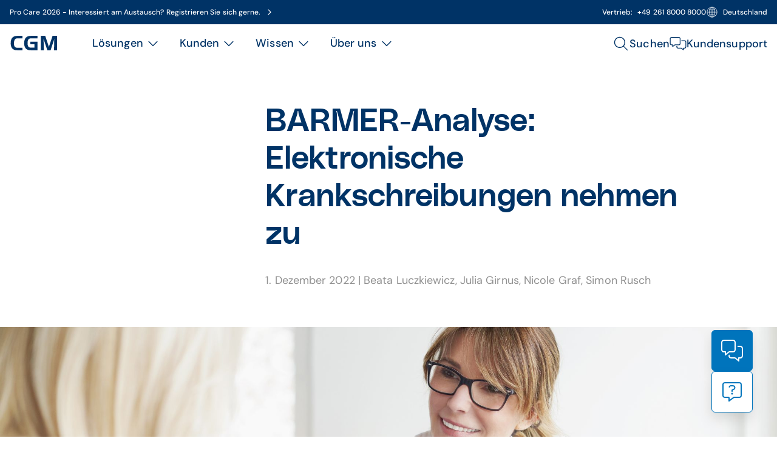

--- FILE ---
content_type: text/html;charset=UTF-8
request_url: https://www.cgm.com/deu_de/magazin/artikel/praxissoftware/2022/barmer-analyse-elektronische-krankschreibungen-nehmen-zu.html
body_size: 59824
content:
<!DOCTYPE html><html lang="de">
<!--
This website is powered by Neos, the Open Source Content Application Platform licensed under the GNU/GPL.
Neos is based on Flow, a powerful PHP application framework licensed under the MIT license.

More information and contribution opportunities at https://www.neos.io
-->
<head><meta charset="UTF-8" /><title>BARMER-Analyse: Elektronische Krankschreibungen nehmen zu | 2022 | Praxissoftware | Artikel | Magazin | CGM</title><link href="https://www.cgm.com/_Resources/Static/Packages/Cgm.CgmCom/Styles/LazySourcesPage2.css?bust=95d5d92e" type="text/css" rel="stylesheet" /><link href="https://www.cgm.com/_Resources/Static/Packages/Cgm.CgmCom/Styles/Fonts.NewDesign.css?bust=5cc64568" type="text/css" rel="stylesheet" /><script type="text/javascript">window.matomoUrl = "https://numbers.my-cgm.org"</script>                <script type="application/javascript">                    const acceptAllParam = new URLSearchParams(window.location.search).get("gdpr");                    if (acceptAllParam && acceptAllParam === "accept-all") {                        var UC_UI_SUPPRESS_CMP_DISPLAY=true;                        window.addEventListener("UCRunning", async () => {                            const isInitialized = await window.__ucCmp.isInitialized();                            if (isInitialized) {                                try {                                    await window.__ucCmp.acceptAllConsents();                                    await window.__ucCmp.saveConsents();                                } catch (error) {                                    console.error("Consents not accepted. Error: ", error);                                }                            }                        });                    }                </script><script id="usercentrics-cmp" src="https://web.cmp.usercentrics.eu/ui/loader.js"  data-settings-id="0GNnYLzeE-8wzl" async type="text/javascript"></script><!-- Matomo Tag Manager -->                <script  type="text/plain" data-usercentrics="Matomo">                    var _mtm = window._mtm = window._mtm || [];                    _mtm.push({"mtm.startTime": (new Date().getTime()), "event": "mtm.Start"});                    var cookies = decodeURIComponent(document.cookie);                    if(document.getElementById("shop-react-app")) {                        window._paq.push(["requireConsent"]);                    }                    if (document.getElementById("shop-react-app") && cookies.includes('"deu":["mandatory","matomo"]')) {                        window._paq.push(["forgetConsentGiven"]);                    }                    _mtm.push({"consent": true});                    if(!(document.getElementById("shop-react-app"))) {                        var d=document, g=d.createElement("script"), s=d.getElementsByTagName("script")[0];                        g.async=true; g.src=window.matomoUrl+"/js/container_J7YxPJRh.js"; s.parentNode.insertBefore(g,s);                    } else {                        window._paq.push(["rememberConsentGiven"]);                    }                </script>                <!-- End Matomo Tag Manager --><!-- Google Tag Manager -->                <script type="text/plain" data-usercentrics="Google Tag Manager">                    (function(w,d,s,l,i){w[l]=w[l]||[];w[l].push({"gtm.start":                    new Date().getTime(),event:"gtm.js"});var f=d.getElementsByTagName(s)[0],                    j=d.createElement(s),dl=l!="dataLayer"?"&l="+l:"";j.async=true;j.src=                    "https://www.googletagmanager.com/gtm.js?id="+i+dl;f.parentNode.insertBefore(j,f);                    })(window,document,"script","dataLayer","GTM-5WR6XKC");                    setTimeout(() => {                        window.dispatchEvent(new CustomEvent("UCRunning"));                    }, 100);                </script>                <!-- End Google Tag Manager --><script type="text/javascript">var _mtm = window._mtm || [];_mtm.push({ businessUnit: "CGM Deutschland AG" });_mtm.push({ segment: "AIS" });_mtm.push({ country: "deu" });_mtm.push({ language: "de" });_mtm.push({ variant: "a" });</script><meta name="robots" content="index,follow" /><link rel="canonical" href="https://www.cgm.com/deu_de/magazin/artikel/praxissoftware/2022/barmer-analyse-elektronische-krankschreibungen-nehmen-zu.html" /><link rel="alternate" hreflang="x-default" href="https://www.cgm.com/deu_de/magazin/artikel/praxissoftware/2022/barmer-analyse-elektronische-krankschreibungen-nehmen-zu.html" /><link rel="alternate" hreflang="de" href="https://www.cgm.com/deu_de/magazin/artikel/praxissoftware/2022/barmer-analyse-elektronische-krankschreibungen-nehmen-zu.html" /><meta name="twitter:card" content="summary" /><meta name="twitter:title" content="BARMER-Analyse: Elektronische Krankschreibungen nehmen zu" /><meta name="twitter:description" content="Laut einer aktuellen BARMER-Analyse ist der Anteil elektronischer Krankschreibungen 2022 stark angestiegen. 2023 kommt die eAU auch bei den Arbeitgebern an:" /><meta name="twitter:url" content="https://www.cgm.com/deu_de/magazin/artikel/praxissoftware/2022/barmer-analyse-elektronische-krankschreibungen-nehmen-zu.html" /><meta name="twitter:image" content="https://www.cgm.com/_Resources/Persistent/ad3736a3ce83a3a645ee7e46490dbff3ffc2cb99/%C3%84rztin_Patientin-Gesp%C3%A4chs-682268826-1415x1415-600x600.jpg" /><meta property="og:type" content="article" /><meta property="og:title" content="BARMER-Analyse: Elektronische Krankschreibungen nehmen zu" /><meta property="og:url" content="https://www.cgm.com/deu_de/magazin/artikel/praxissoftware/2022/barmer-analyse-elektronische-krankschreibungen-nehmen-zu.html" /><meta property="og:description" content="Laut einer aktuellen BARMER-Analyse ist der Anteil elektronischer Krankschreibungen 2022 stark angestiegen. 2023 kommt die eAU auch bei den Arbeitgebern an:" /><meta property="article:author" content="Beata Luczkiewicz, Julia Girnus, Nicole Graf, Simon Rusch" /><meta property="article:published_time-DateTime" content="01.12.2022 13:08" /><meta property="og:image" content="https://www.cgm.com/_Resources/Persistent/5e100fdd83b1ff5a091d0d31e85e604771dfebdb/%C3%84rztin_Patientin-Gesp%C3%A4chs-682268826-1415x1415-1080x1080.jpg" /><meta property="og:image:width" content="1080" /><meta property="og:image:height" content="1080" /><meta property="og:image:alt" content="Ärztin_Patientin-Gespächs-682268826-1415x1415.jpg" /><script type="application/ld+json">{"@context":"http:\/\/schema.org\/","@type":"BreadcrumbList","itemListElement":[{"@type":"ListItem","position":1,"name":"de","item":"https:\/\/www.cgm.com\/deu_de"},{"@type":"ListItem","position":2,"name":"Magazin","item":"https:\/\/www.cgm.com\/deu_de\/magazin.html"},{"@type":"ListItem","position":3,"name":"Artikel","item":"https:\/\/www.cgm.com\/deu_de\/magazin\/artikel.html"},{"@type":"ListItem","position":4,"name":"Praxissoftware","item":"https:\/\/www.cgm.com\/deu_de\/magazin\/artikel\/praxissoftware.html"},{"@type":"ListItem","position":5,"name":"2022","item":"https:\/\/www.cgm.com\/deu_de\/magazin\/artikel\/praxissoftware\/2022.html"},{"@type":"ListItem","position":6,"name":"BARMER-Analyse: Elektronische Krankschreibungen nehmen zu","item":"https:\/\/www.cgm.com\/deu_de\/magazin\/artikel\/praxissoftware\/2022\/barmer-analyse-elektronische-krankschreibungen-nehmen-zu.html"}]}</script><meta name="viewport" content="width=device-width, initial-scale=1.0"><link rel="icon" type="image/svg+xml"
      href="https://www.cgm.com/_Resources/Static/Packages/Cgm.Base/Assets/Icons/Fav2/favicon.svg?bust=605f13c3">

<!-- Apple Touch Icon -->
<link rel="apple-touch-icon" sizes="180x180"
      href="https://www.cgm.com/_Resources/Static/Packages/Cgm.Base/Assets/Icons/Fav2/favicon-blue.png?bust=9571b761">

<!-- Fallback, Safari -->
<link rel="icon" type="image/png" sizes="32x32"
      href="https://www.cgm.com/_Resources/Static/Packages/Cgm.Base/Assets/Icons/Fav2/favicon-blue.png?bust=9571b761">

<link rel="icon" href="https://www.cgm.com/_Resources/Static/Packages/Cgm.Base/Assets/Icons/Fav2/favicon-blue.ico?bust=3906b661" />
<link rel="stylesheet" href="https://www.cgm.com/_Resources/Static/Packages/Cgm.CgmCom/Styles/MagazineArticle.css?bust=db04bddd"/><link rel="stylesheet" href="https://www.cgm.com/_Resources/Static/Packages/Cgm.CgmCom/Styles/SiteHeader.css?bust=35c99f90"/><link rel="stylesheet" href="https://www.cgm.com/_Resources/Static/Packages/Cgm.CgmCom/Styles/ActionBar2.css?bust=6b32cb6a"/><link rel="stylesheet" href="https://www.cgm.com/_Resources/Static/Packages/Cgm.CgmCom/Styles/AccessibleSiteHeader.css?bust=5076c390"/><link rel="stylesheet" href="https://www.cgm.com/_Resources/Static/Packages/Cgm.CgmCom/Styles/HeaderBar.css?bust=47640c1d"/><link rel="stylesheet" href="https://www.cgm.com/_Resources/Static/Packages/Cgm.CgmCom/Styles/AccessibleHeaderLogo.css?bust=3fd44856"/><link rel="stylesheet" href="https://www.cgm.com/_Resources/Static/Packages/Cgm.CgmCom/Styles/DesktopMainMenu.css?bust=44ee8e96"/><link rel="stylesheet" href="https://www.cgm.com/_Resources/Static/Packages/Cgm.CgmCom/Styles/DesktopMainMenuSolutions.css?bust=aced687f"/><link rel="stylesheet" href="https://www.cgm.com/_Resources/Static/Packages/Cgm.CgmCom/Styles/DesktopMainMenuSecondLevelNavigation.css?bust=21473666"/><link rel="stylesheet" href="https://www.cgm.com/_Resources/Static/Packages/Cgm.CgmCom/Styles/DesktopMainMenuSecondLevelNavigationItem.css?bust=9f8a1fee"/><link rel="stylesheet" href="https://www.cgm.com/_Resources/Static/Packages/Cgm.CgmCom/Styles/Divider.css?bust=fd8d6cb7"/><link rel="stylesheet" href="https://www.cgm.com/_Resources/Static/Packages/Cgm.CgmCom/Styles/DesktopMainMenuTeaserList.css?bust=49166511"/><link rel="stylesheet" href="https://www.cgm.com/_Resources/Static/Packages/Cgm.CgmCom/Styles/MainMenuTeaser.css?bust=8c60efd9"/><link rel="stylesheet" href="https://www.cgm.com/_Resources/Static/Packages/Cgm.CgmCom/Styles/MainMenuHighlightSection.css?bust=c7a0c43e"/><noscript><link rel="stylesheet" href="https://www.cgm.com/_Resources/Static/Packages/Cgm.CgmCom/Styles/ArtDirectImage.css?bust=e0e51567"/></noscript><link rel="stylesheet" href="https://www.cgm.com/_Resources/Static/Packages/Cgm.CgmCom/Styles/DesktopMainMenuCustomers.css?bust=6c66e1c1"/><link rel="stylesheet" href="https://www.cgm.com/_Resources/Static/Packages/Cgm.CgmCom/Styles/DesktopMainMenuSuccessStoriesList.css?bust=d19cc6b0"/><link rel="stylesheet" href="https://www.cgm.com/_Resources/Static/Packages/Cgm.CgmCom/Styles/MainMenuTeaserCard.css?bust=41df5648"/><link rel="stylesheet" href="https://www.cgm.com/_Resources/Static/Packages/Cgm.CgmCom/Styles/DesktopMainMenuKnowledgeBase.css?bust=e17747aa"/><link rel="stylesheet" href="https://www.cgm.com/_Resources/Static/Packages/Cgm.CgmCom/Styles/DesktopMainMenuRootLevelSubMenus.css?bust=ef374902"/><link rel="stylesheet" href="https://www.cgm.com/_Resources/Static/Packages/Cgm.CgmCom/Styles/SecondaryMenu.css?bust=d535438f"/><link rel="stylesheet" href="https://www.cgm.com/_Resources/Static/Packages/Cgm.CgmCom/Styles/MobileMainMenu.css?bust=a4d6e857"/><link rel="stylesheet" href="https://www.cgm.com/_Resources/Static/Packages/Cgm.CgmCom/Styles/MobileMainMenuSolutions.css?bust=b30e35f8"/><link rel="stylesheet" href="https://www.cgm.com/_Resources/Static/Packages/Cgm.CgmCom/Styles/MobileMainMenuSecondLevelNavigation.css?bust=4c198d4b"/><link rel="stylesheet" href="https://www.cgm.com/_Resources/Static/Packages/Cgm.CgmCom/Styles/MobileMainMenuSecondLevelNavigationItem.css?bust=cdf0ca8d"/><link rel="stylesheet" href="https://www.cgm.com/_Resources/Static/Packages/Cgm.CgmCom/Styles/MobileMainMenuTeaserList.css?bust=a9bb75a5"/><link rel="stylesheet" href="https://www.cgm.com/_Resources/Static/Packages/Cgm.CgmCom/Styles/MobileMainMenuCustomers.css?bust=f3730da7"/><link rel="stylesheet" href="https://www.cgm.com/_Resources/Static/Packages/Cgm.CgmCom/Styles/MobileMainMenuSuccessStoriesList.css?bust=997efd8c"/><link rel="stylesheet" href="https://www.cgm.com/_Resources/Static/Packages/Cgm.CgmCom/Styles/MobileMainMenuKnowledgeBase.css?bust=c74d3f33"/><link rel="stylesheet" href="https://www.cgm.com/_Resources/Static/Packages/Cgm.CgmCom/Styles/MobileMainMenuRootLevelSubMenus.css?bust=fece65eb"/><link rel="stylesheet" href="https://www.cgm.com/_Resources/Static/Packages/Cgm.CgmCom/Styles/MobileMenuCountrySelection.css?bust=ee53134d"/><link rel="stylesheet" href="https://www.cgm.com/_Resources/Static/Packages/Cgm.CgmCom/Styles/SearchMenu.css?bust=8b44d1c8"/><link rel="stylesheet" href="https://www.cgm.com/_Resources/Static/Packages/Cgm.CgmCom/Styles/SearchAutoComplete2.css?bust=72fda8b5"/><link rel="stylesheet" href="https://www.cgm.com/_Resources/Static/Packages/Cgm.CgmCom/Styles/Container2.css?bust=3bbc1041"/><link rel="stylesheet" href="https://www.cgm.com/_Resources/Static/Packages/Cgm.CgmCom/Styles/GdprLinksBar.css?bust=67900fa3"/><link rel="stylesheet" href="https://www.cgm.com/_Resources/Static/Packages/Cgm.CgmCom/Styles/Text2.css?bust=286b117f"/><link rel="stylesheet" href="https://www.cgm.com/_Resources/Static/Packages/Cgm.CgmCom/Styles/Headline.css?bust=f1134a37"/><link rel="stylesheet" href="https://www.cgm.com/_Resources/Static/Packages/Cgm.CgmCom/Styles/Banner2.css?bust=74435592"/><noscript><link rel="stylesheet" href="https://www.cgm.com/_Resources/Static/Packages/Cgm.CgmCom/Styles/ArtDirectImage2.css?bust=7334afda"/></noscript><link rel="stylesheet" href="https://www.cgm.com/_Resources/Static/Packages/Cgm.CgmCom/Styles/ButtonRow.css?bust=d1657559"/><link rel="stylesheet" href="https://www.cgm.com/_Resources/Static/Packages/Cgm.CgmCom/Styles/Button2.css?bust=773b12ed"/><link rel="stylesheet" href="https://www.cgm.com/_Resources/Static/Packages/Cgm.CgmCom/Styles/RelatedArticles.css?bust=78a7ffee"/><link rel="stylesheet" href="https://www.cgm.com/_Resources/Static/Packages/Cgm.CgmCom/Styles/CardLane2.css?bust=b9c0938e"/><link rel="stylesheet" href="https://www.cgm.com/_Resources/Static/Packages/Cgm.CgmCom/Styles/Card2.css?bust=e3425959"/><link rel="stylesheet" href="https://www.cgm.com/_Resources/Static/Packages/Cgm.CgmCom/Styles/SiteFooter2.css?bust=55d3691f"/><link rel="stylesheet" href="https://www.cgm.com/_Resources/Static/Packages/Cgm.CgmCom/Styles/FooterSearch2.css?bust=4c44e5bf"/><link rel="stylesheet" href="https://www.cgm.com/_Resources/Static/Packages/Cgm.CgmCom/Styles/FooterMenu2.css?bust=b8fee893"/><link rel="stylesheet" href="https://www.cgm.com/_Resources/Static/Packages/Cgm.CgmCom/Styles/FooterSocialMedia2.css?bust=90a67eb9"/><link rel="stylesheet" href="https://www.cgm.com/_Resources/Static/Packages/Cgm.CgmCom/Styles/FooterLine2.css?bust=fd683a15"/><link rel="stylesheet" href="https://www.cgm.com/_Resources/Static/Packages/Cgm.CgmCom/Styles/ImprintLink2.css?bust=9f3e30ef"/></head><body class><div class="content-wrapper"><div><div class="action-bar"><div class="action-bar__items"><a href="/deu_de/ueber-uns/kontakt.html#businessUnits=CGM%20Deutschland%20AG&amp;formField_contactReason=product" target="_self" data-matomo-track-link data-matomo-event-type="actionbar-item-clicked" data-matomo-event-datalayer-event-data="{&quot;actionbarItemTitle&quot;:&quot;Produktanfrage&quot;}"><div class="action-bar__item open"><div class="icon lazyload icon--size-md" data-iconuri="https://www.cgm.com/_Resources/Static/Packages/Cgm.CgmCom/Assets/Icons/NewDesign/contact.svg?bust=567aa68b"></div><span>Produktanfrage</span></div></a><a href="/deu_de/ueber-uns/kontakt.html#businessUnits=CGM%20Deutschland%20AG&amp;formField_contactReason=support" target="_self" data-matomo-track-link data-matomo-event-type="actionbar-item-clicked" data-matomo-event-datalayer-event-data="{&quot;actionbarItemTitle&quot;:&quot;Support&quot;}"><div class="action-bar__item open"><div class="icon lazyload icon--size-md" data-iconuri="https://www.cgm.com/_Resources/Static/Packages/Cgm.CgmCom/Assets/Icons/NewDesign/support.svg?bust=3d8c84ae"></div><span>Support</span></div></a></div></div><header class="accesible-site-header"><div class="header-bar header-bar-desktop"><div class="header-bar-container"><div class="header-bar-announcement"><a href="/deu_de/loesungen/soziale-einrichtung/veranstaltungsuebersicht/2026/veranstaltungen/pro-care-2026.html" data-matomo-track-link data-matomo-event-type="header-bar-announcement-clicked" data-matomo-event-datalayer-key="headerBarAnnouncementTitle" data-matomo-event-datalayer-value="Pro Care 2026 - Interessiert am Austausch?  Registrieren Sie sich gerne."><span>Pro Care 2026 - Interessiert am Austausch?  Registrieren Sie sich gerne.</span><div class="icon lazyload icon--size-regular header-bar-announcement-icon" data-iconuri="https://www.cgm.com/_Resources/Static/Packages/Cgm.CgmCom/Assets/Icons/Ion/chevron-forward-outline.svg?bust=539ce142"></div></a></div><div class="header-bar-right"><div class="header-bar-contact"><span class="header-bar-contact-label">Vertrieb:</span><a href="tel:+49 261 8000 8000" data-matomo-track-link data-matomo-event-type="header-bar-phone-clicked" data-matomo-event-datalayer-key="headerBarPhoneNumber" data-matomo-event-datalayer-value="+49 261 8000 8000"><span>+49 261 8000 8000</span></a></div><div class="header-bar-country-section"><div class="icon lazyload icon--size-regular" data-iconuri="https://www.cgm.com/_Resources/Static/Packages/Cgm.CgmCom/Assets/Icons/Ion/globe-outline.svg?bust=323bb00e"></div><span>Deutschland</span></div></div></div><div class="header-bar-countries"><div class="header-bar-countries-container"><div class="header-bar-countries-section"><p class="header-bar-countries-label">Lokale Webseiten</p><ul class="header-bar-country-list"><li class="header-bar-country-item"><a href="/bel_nl"><span>Belgien</span><div class="icon lazyload icon--size-regular header-bar-country-item-icon" data-iconuri="https://www.cgm.com/_Resources/Static/Packages/Cgm.CgmCom/Assets/Icons/Ion/arrow-forward-outline.svg?bust=ac61a6ce"></div></a></li><li class="header-bar-country-item"><a href="/deu_de"><span>Deutschland</span><div class="icon lazyload icon--size-regular header-bar-country-item-icon" data-iconuri="https://www.cgm.com/_Resources/Static/Packages/Cgm.CgmCom/Assets/Icons/Ion/arrow-forward-outline.svg?bust=ac61a6ce"></div></a></li><li class="header-bar-country-item"><a href="/dnk_dk"><span>Dänemark</span><div class="icon lazyload icon--size-regular header-bar-country-item-icon" data-iconuri="https://www.cgm.com/_Resources/Static/Packages/Cgm.CgmCom/Assets/Icons/Ion/arrow-forward-outline.svg?bust=ac61a6ce"></div></a></li><li class="header-bar-country-item"><a href="/fra_fr"><span>Frankreich</span><div class="icon lazyload icon--size-regular header-bar-country-item-icon" data-iconuri="https://www.cgm.com/_Resources/Static/Packages/Cgm.CgmCom/Assets/Icons/Ion/arrow-forward-outline.svg?bust=ac61a6ce"></div></a></li><li class="header-bar-country-item"><a href="/irl_en"><span>Irland</span><div class="icon lazyload icon--size-regular header-bar-country-item-icon" data-iconuri="https://www.cgm.com/_Resources/Static/Packages/Cgm.CgmCom/Assets/Icons/Ion/arrow-forward-outline.svg?bust=ac61a6ce"></div></a></li><li class="header-bar-country-item"><a href="/ita_it"><span>Italien</span><div class="icon lazyload icon--size-regular header-bar-country-item-icon" data-iconuri="https://www.cgm.com/_Resources/Static/Packages/Cgm.CgmCom/Assets/Icons/Ion/arrow-forward-outline.svg?bust=ac61a6ce"></div></a></li><li class="header-bar-country-item"><a href="/nld_nl"><span>Niederlande</span><div class="icon lazyload icon--size-regular header-bar-country-item-icon" data-iconuri="https://www.cgm.com/_Resources/Static/Packages/Cgm.CgmCom/Assets/Icons/Ion/arrow-forward-outline.svg?bust=ac61a6ce"></div></a></li><li class="header-bar-country-item"><a href="/nor_no"><span>Norwegen</span><div class="icon lazyload icon--size-regular header-bar-country-item-icon" data-iconuri="https://www.cgm.com/_Resources/Static/Packages/Cgm.CgmCom/Assets/Icons/Ion/arrow-forward-outline.svg?bust=ac61a6ce"></div></a></li><li class="header-bar-country-item"><a href="/pol_pl"><span>Polen</span><div class="icon lazyload icon--size-regular header-bar-country-item-icon" data-iconuri="https://www.cgm.com/_Resources/Static/Packages/Cgm.CgmCom/Assets/Icons/Ion/arrow-forward-outline.svg?bust=ac61a6ce"></div></a></li><li class="header-bar-country-item"><a href="/prt_en"><span>Portugal</span><div class="icon lazyload icon--size-regular header-bar-country-item-icon" data-iconuri="https://www.cgm.com/_Resources/Static/Packages/Cgm.CgmCom/Assets/Icons/Ion/arrow-forward-outline.svg?bust=ac61a6ce"></div></a></li><li class="header-bar-country-item"><a href="/rou_en"><span>Rumänien</span><div class="icon lazyload icon--size-regular header-bar-country-item-icon" data-iconuri="https://www.cgm.com/_Resources/Static/Packages/Cgm.CgmCom/Assets/Icons/Ion/arrow-forward-outline.svg?bust=ac61a6ce"></div></a></li><li class="header-bar-country-item"><a href="/swe_se"><span>Schweden</span><div class="icon lazyload icon--size-regular header-bar-country-item-icon" data-iconuri="https://www.cgm.com/_Resources/Static/Packages/Cgm.CgmCom/Assets/Icons/Ion/arrow-forward-outline.svg?bust=ac61a6ce"></div></a></li><li class="header-bar-country-item"><a href="/che_de"><span>Schweiz</span><div class="icon lazyload icon--size-regular header-bar-country-item-icon" data-iconuri="https://www.cgm.com/_Resources/Static/Packages/Cgm.CgmCom/Assets/Icons/Ion/arrow-forward-outline.svg?bust=ac61a6ce"></div></a></li><li class="header-bar-country-item"><a href="/svk_sk"><span>Slowakei</span><div class="icon lazyload icon--size-regular header-bar-country-item-icon" data-iconuri="https://www.cgm.com/_Resources/Static/Packages/Cgm.CgmCom/Assets/Icons/Ion/arrow-forward-outline.svg?bust=ac61a6ce"></div></a></li><li class="header-bar-country-item"><a href="/esp_es"><span>Spanien</span><div class="icon lazyload icon--size-regular header-bar-country-item-icon" data-iconuri="https://www.cgm.com/_Resources/Static/Packages/Cgm.CgmCom/Assets/Icons/Ion/arrow-forward-outline.svg?bust=ac61a6ce"></div></a></li><li class="header-bar-country-item"><a href="/zaf_en"><span>Südafrika</span><div class="icon lazyload icon--size-regular header-bar-country-item-icon" data-iconuri="https://www.cgm.com/_Resources/Static/Packages/Cgm.CgmCom/Assets/Icons/Ion/arrow-forward-outline.svg?bust=ac61a6ce"></div></a></li><li class="header-bar-country-item"><a href="/cze_cz"><span>Tschechien</span><div class="icon lazyload icon--size-regular header-bar-country-item-icon" data-iconuri="https://www.cgm.com/_Resources/Static/Packages/Cgm.CgmCom/Assets/Icons/Ion/arrow-forward-outline.svg?bust=ac61a6ce"></div></a></li><li class="header-bar-country-item"><a href="/usa_en"><span>Vereinigte Staaten</span><div class="icon lazyload icon--size-regular header-bar-country-item-icon" data-iconuri="https://www.cgm.com/_Resources/Static/Packages/Cgm.CgmCom/Assets/Icons/Ion/arrow-forward-outline.svg?bust=ac61a6ce"></div></a></li><li class="header-bar-country-item"><a href="/aut_de"><span>Österreich</span><div class="icon lazyload icon--size-regular header-bar-country-item-icon" data-iconuri="https://www.cgm.com/_Resources/Static/Packages/Cgm.CgmCom/Assets/Icons/Ion/arrow-forward-outline.svg?bust=ac61a6ce"></div></a></li></ul></div></div></div></div><nav aria-label="CGM Hauptmenu" class="accesible-site-header__navigation"><ul role="menubar" class="accesible-site-header__menubar"><li class="accesible-site-header__menubar-item accessible-header-logo" role="none"><a href="/deu_de" aria-label="Startseite"><div class="icon lazyload icon--size-regular accessible-header-logo__icon" data-iconuri="https://www.cgm.com/_Resources/Static/Packages/Cgm.CgmCom/Assets/Icons/Logo/cgm.svg?bust=b0767784"></div></a></li><li class="accesible-site-header__menubar-item desktop-main-menu-container" role="menuitem" aria-label="Desktop-Hauptmenü"><ul class="desktop-main-menu" role="menu"><li class="desktop-main-menu__item" aria-label="Lösungen" role="menuitem" aria-expanded="false" aria-haspopup="true" data-id="0437449b-d800-475c-8347-5c61c78ed32b"><div class="desktop-main-menu__item-label" role="button" tabindex="0"><span>Lösungen</span><div class="icon lazyload icon--size-regular desktop-main-menu__item__icon" data-iconuri="https://www.cgm.com/_Resources/Static/Packages/Cgm.CgmCom/Assets/Icons/Ion/chevron-down-outline.svg?bust=870179f4"></div></div><div class="desktop-main-menu-solutions" data-parent-id="0437449b-d800-475c-8347-5c61c78ed32b"><div class="desktop-main-menu-solutions__container"><nav class="desktop-main-menu-second-level-navigation desktop-main-menu-solutions__navigation"><legend>Institution</legend><ul role="menu" aria-expanded="true" aria-haspopup="true"><li class="desktop-main-menu-second-level-navigation-item desktop-main-menu-second-level-navigation-item--open desktop-main-menu-second-level-navigation-item--first" role="menuitem" data-id="ff90e4ee-6f6e-43e5-aa30-54c50186cfb4" data-parent-id="0437449b-d800-475c-8347-5c61c78ed32b"><div class="desktop-main-menu-second-level-navigation-item__caption" role="button" aria-controls="solutionsList-ff90e4ee-6f6e-43e5-aa30-54c50186cfb4" aria-expanded="true" aria-haspopup="true" tabindex="0"><span>Arztpraxis</span><div class="icon lazyload icon--size-regular desktop-main-menu-second-level-navigation-item__icon" data-iconuri="https://www.cgm.com/_Resources/Static/Packages/Cgm.CgmCom/Assets/Icons/Ion/arrow-forward-outline.svg?bust=ac61a6ce"></div></div></li><li class="desktop-main-menu-second-level-navigation-item" role="menuitem" data-id="b738f219-0094-42dc-894c-30271293ecda" data-parent-id="0437449b-d800-475c-8347-5c61c78ed32b"><div class="desktop-main-menu-second-level-navigation-item__caption" role="button" aria-controls="solutionsList-b738f219-0094-42dc-894c-30271293ecda" aria-expanded="false" aria-haspopup="true" tabindex="-1"><span>Zahnarztpraxis</span><div class="icon lazyload icon--size-regular desktop-main-menu-second-level-navigation-item__icon" data-iconuri="https://www.cgm.com/_Resources/Static/Packages/Cgm.CgmCom/Assets/Icons/Ion/arrow-forward-outline.svg?bust=ac61a6ce"></div></div></li><li class="desktop-main-menu-second-level-navigation-item" role="menuitem" data-id="c28780cf-fbde-40f5-a657-b9ebdd968f04" data-parent-id="0437449b-d800-475c-8347-5c61c78ed32b"><div class="desktop-main-menu-second-level-navigation-item__caption" role="button" aria-controls="solutionsList-c28780cf-fbde-40f5-a657-b9ebdd968f04" aria-expanded="false" aria-haspopup="true" tabindex="-1"><span>Apotheke</span><div class="icon lazyload icon--size-regular desktop-main-menu-second-level-navigation-item__icon" data-iconuri="https://www.cgm.com/_Resources/Static/Packages/Cgm.CgmCom/Assets/Icons/Ion/arrow-forward-outline.svg?bust=ac61a6ce"></div></div></li><li class="desktop-main-menu-second-level-navigation-item" role="menuitem" data-id="4a36250e-3c1a-4876-85fa-0dbb358ba33c" data-parent-id="0437449b-d800-475c-8347-5c61c78ed32b"><div class="desktop-main-menu-second-level-navigation-item__caption" role="button" aria-controls="solutionsList-4a36250e-3c1a-4876-85fa-0dbb358ba33c" aria-expanded="false" aria-haspopup="true" tabindex="-1"><span>Krankenhaus</span><div class="icon lazyload icon--size-regular desktop-main-menu-second-level-navigation-item__icon" data-iconuri="https://www.cgm.com/_Resources/Static/Packages/Cgm.CgmCom/Assets/Icons/Ion/arrow-forward-outline.svg?bust=ac61a6ce"></div></div></li><li class="desktop-main-menu-second-level-navigation-item" role="menuitem" data-id="09df9003-417d-4e6b-9c1f-e8fbf23c493c" data-parent-id="0437449b-d800-475c-8347-5c61c78ed32b"><div class="desktop-main-menu-second-level-navigation-item__caption" role="button" aria-controls="solutionsList-09df9003-417d-4e6b-9c1f-e8fbf23c493c" aria-expanded="false" aria-haspopup="true" tabindex="-1"><span>Rehaklinik</span><div class="icon lazyload icon--size-regular desktop-main-menu-second-level-navigation-item__icon" data-iconuri="https://www.cgm.com/_Resources/Static/Packages/Cgm.CgmCom/Assets/Icons/Ion/arrow-forward-outline.svg?bust=ac61a6ce"></div></div></li><li class="desktop-main-menu-second-level-navigation-item" role="menuitem" data-id="0dc827bf-5e0c-419d-8261-5674a08b623e" data-parent-id="0437449b-d800-475c-8347-5c61c78ed32b"><div class="desktop-main-menu-second-level-navigation-item__caption" role="button" aria-controls="solutionsList-0dc827bf-5e0c-419d-8261-5674a08b623e" aria-expanded="false" aria-haspopup="true" tabindex="-1"><span>Soziale Einrichtung</span><div class="icon lazyload icon--size-regular desktop-main-menu-second-level-navigation-item__icon" data-iconuri="https://www.cgm.com/_Resources/Static/Packages/Cgm.CgmCom/Assets/Icons/Ion/arrow-forward-outline.svg?bust=ac61a6ce"></div></div></li><li class="desktop-main-menu-second-level-navigation-item" role="menuitem" data-id="09f11d97-4f2f-4755-a885-e8f0f100cbec" data-parent-id="0437449b-d800-475c-8347-5c61c78ed32b"><a class="desktop-main-menu-second-level-navigation-item__caption" href="/deu_de/loesungen/ambulante-dienste.html" tabindex="-1" target="_self"><span>Ambulante Pflege</span><div class="icon lazyload icon--size-regular desktop-main-menu-second-level-navigation-item__icon" data-iconuri="https://www.cgm.com/_Resources/Static/Packages/Cgm.CgmCom/Assets/Icons/Ion/arrow-forward-outline.svg?bust=ac61a6ce"></div></a></li><li class="desktop-main-menu-second-level-navigation-item" role="menuitem" data-id="944a96c8-2053-4251-9da8-7671edf870f2" data-parent-id="0437449b-d800-475c-8347-5c61c78ed32b"><div class="desktop-main-menu-second-level-navigation-item__caption" role="button" aria-controls="solutionsList-944a96c8-2053-4251-9da8-7671edf870f2" aria-expanded="false" aria-haspopup="true" tabindex="-1"><span>Labor</span><div class="icon lazyload icon--size-regular desktop-main-menu-second-level-navigation-item__icon" data-iconuri="https://www.cgm.com/_Resources/Static/Packages/Cgm.CgmCom/Assets/Icons/Ion/arrow-forward-outline.svg?bust=ac61a6ce"></div></div></li><li class="desktop-main-menu-second-level-navigation-item" role="menuitem" data-id="bb0a9771-2b6f-4923-950f-a0e921839086" data-parent-id="0437449b-d800-475c-8347-5c61c78ed32b"><a class="desktop-main-menu-second-level-navigation-item__caption" href="/deu_de/loesungen/HSE-Software.html" tabindex="-1" target="_self"><span>Arbeitsmedizin und -sicherheit</span><div class="icon lazyload icon--size-regular desktop-main-menu-second-level-navigation-item__icon" data-iconuri="https://www.cgm.com/_Resources/Static/Packages/Cgm.CgmCom/Assets/Icons/Ion/arrow-forward-outline.svg?bust=ac61a6ce"></div></a></li><li class="desktop-main-menu-second-level-navigation-item" role="menuitem" data-id="ccf415e7-553a-4311-96d4-839af4615003" data-parent-id="0437449b-d800-475c-8347-5c61c78ed32b"><a class="desktop-main-menu-second-level-navigation-item__caption" href="/deu_de/loesungen/industrie.html" tabindex="-1" target="_self"><span>Industrie</span><div class="icon lazyload icon--size-regular desktop-main-menu-second-level-navigation-item__icon" data-iconuri="https://www.cgm.com/_Resources/Static/Packages/Cgm.CgmCom/Assets/Icons/Ion/arrow-forward-outline.svg?bust=ac61a6ce"></div></a></li><li class="desktop-main-menu-second-level-navigation-item" role="menuitem" data-id="2d137075-7e9c-43d7-9501-a5b1978a10d8" data-parent-id="0437449b-d800-475c-8347-5c61c78ed32b"><a class="desktop-main-menu-second-level-navigation-item__caption" href="/deu_de/loesungen/gkv-pkv.html" tabindex="-1" target="_self"><span>Krankenversicherungen</span><div class="icon lazyload icon--size-regular desktop-main-menu-second-level-navigation-item__icon" data-iconuri="https://www.cgm.com/_Resources/Static/Packages/Cgm.CgmCom/Assets/Icons/Ion/arrow-forward-outline.svg?bust=ac61a6ce"></div></a></li><li class="desktop-main-menu-second-level-navigation-item" role="menuitem" data-id="dc291ec5-dc2d-48c2-a5e0-ed53385d3c17" data-parent-id="0437449b-d800-475c-8347-5c61c78ed32b"><div class="desktop-main-menu-second-level-navigation-item__caption" role="button" aria-controls="solutionsList-dc291ec5-dc2d-48c2-a5e0-ed53385d3c17" aria-expanded="false" aria-haspopup="true" tabindex="-1"><span>Weitere Institutionen</span><div class="icon lazyload icon--size-regular desktop-main-menu-second-level-navigation-item__icon" data-iconuri="https://www.cgm.com/_Resources/Static/Packages/Cgm.CgmCom/Assets/Icons/Ion/arrow-forward-outline.svg?bust=ac61a6ce"></div></div></li><div class="divider"></div><li class="desktop-main-menu-second-level-navigation-item" role="menuitem" data-id="fb9e00f4-8d94-4b02-be7a-565216490e4a" data-parent-id="0437449b-d800-475c-8347-5c61c78ed32b"><div class="desktop-main-menu-second-level-navigation-item__caption" role="button" aria-controls="solutionsList-fb9e00f4-8d94-4b02-be7a-565216490e4a" aria-expanded="false" aria-haspopup="true" tabindex="-1"><span>Telematikinfrastruktur</span><div class="icon lazyload icon--size-regular desktop-main-menu-second-level-navigation-item__icon" data-iconuri="https://www.cgm.com/_Resources/Static/Packages/Cgm.CgmCom/Assets/Icons/Ion/arrow-forward-outline.svg?bust=ac61a6ce"></div></div></li><li class="desktop-main-menu-second-level-navigation-item" role="menuitem" data-id="55ee3e2d-457d-486e-8327-f02804fe1f04" data-parent-id="0437449b-d800-475c-8347-5c61c78ed32b"><div class="desktop-main-menu-second-level-navigation-item__caption" role="button" aria-controls="solutionsList-55ee3e2d-457d-486e-8327-f02804fe1f04" aria-expanded="false" aria-haspopup="true" tabindex="-1"><span>IT-Security</span><div class="icon lazyload icon--size-regular desktop-main-menu-second-level-navigation-item__icon" data-iconuri="https://www.cgm.com/_Resources/Static/Packages/Cgm.CgmCom/Assets/Icons/Ion/arrow-forward-outline.svg?bust=ac61a6ce"></div></div></li><li class="desktop-main-menu-second-level-navigation-item" role="menuitem" data-id="e4cd6701-4755-45a4-8fc7-5d423a0af737" data-parent-id="0437449b-d800-475c-8347-5c61c78ed32b"><a class="desktop-main-menu-second-level-navigation-item__caption" href="/deu_de/loesungen/hardware.html" tabindex="-1" target="_self"><span>Hardware</span><div class="icon lazyload icon--size-regular desktop-main-menu-second-level-navigation-item__icon" data-iconuri="https://www.cgm.com/_Resources/Static/Packages/Cgm.CgmCom/Assets/Icons/Ion/arrow-forward-outline.svg?bust=ac61a6ce"></div></a></li></ul></nav><div class="desktop-main-menu-solutions__solutions-teaser-lists"><div class="desktop-main-menu__teaser-list desktop-main-menu__teaser-list--open" data-parent-id="ff90e4ee-6f6e-43e5-aa30-54c50186cfb4"><div class="desktop-main-menu__teaser-list__overview-link"><a href="/deu_de/loesungen/praxissoftware.html" target="_self" data-matomo-track-link data-matomo-event-type="main-menu-overview-clicked" data-matomo-event-datalayer-key="overviewInstitutionTitle" data-matomo-event-datalayer-value="Arztpraxis">Übersicht</a></div><div class="desktop-main-menu__teaser-list__section"><a href="/deu_de/loesungen/praxissoftware.html" target="_self"><span>Arztinformationssysteme</span><div class="icon lazyload icon--size-regular" data-iconuri="https://www.cgm.com/_Resources/Static/Packages/Cgm.CgmCom/Assets/Icons/Ion/chevron-forward-outline.svg?bust=539ce142"></div></a></div><div class="desktop-main-menu__teaser-list__teasers"><a href="/deu_de/loesungen/praxissoftware/healthcare-software/cgm-medistar.html" target="_self" class="desktop-main-menu-teaser"><div class="desktop-main-menu-teaser__headline"><div class="desktop-main-menu-teaser__headline__text">CGM MEDISTAR</div></div><div class="desktop-main-menu-teaser__teaser-text">Praxissoftware mit der größten Modulvielfalt</div></a><a href="/deu_de/loesungen/praxissoftware/healthcare-software/cgm-albis.html" target="_self" class="desktop-main-menu-teaser"><div class="desktop-main-menu-teaser__headline"><div class="desktop-main-menu-teaser__headline__text">CGM ALBIS</div></div><div class="desktop-main-menu-teaser__teaser-text">Praxissoftware für jede Praxisgröße und -form mit regionalem Service und Support</div></a><a href="/deu_de/loesungen/praxissoftware/healthcare-software/cgm-m1-pro.html" target="_self" class="desktop-main-menu-teaser"><div class="desktop-main-menu-teaser__headline"><div class="desktop-main-menu-teaser__headline__text">CGM M1 PRO</div></div><div class="desktop-main-menu-teaser__teaser-text">Arztsoftware für Einzelpraxis, Gemeinschaftspraxis und MVZ</div></a><a href="/deu_de/loesungen/praxissoftware/healthcare-software/data-vital.html" target="_self" class="desktop-main-menu-teaser"><div class="desktop-main-menu-teaser__headline"><div class="desktop-main-menu-teaser__headline__text">DATA VITAL </div></div><div class="desktop-main-menu-teaser__teaser-text">Stabile Arztsoftware basierend auf Linux-Technologie</div></a><a href="/deu_de/loesungen/praxissoftware/healthcare-software/cgm-turbomed.html" target="_self" class="desktop-main-menu-teaser"><div class="desktop-main-menu-teaser__headline"><div class="desktop-main-menu-teaser__headline__text">CGM TURBOMED</div></div><div class="desktop-main-menu-teaser__teaser-text">Praxissoftware in drei intelligent gebündelten Editionen</div></a><a href="/deu_de/loesungen/praxissoftware/healthcare-software/cgm-one-praxissoftware.html" target="_blank" class="desktop-main-menu-teaser"><div class="desktop-main-menu-teaser__headline"><div class="desktop-main-menu-teaser__headline__text">CGM Praxis</div></div><div class="desktop-main-menu-teaser__teaser-text">KI-gestützte Praxissoftware zur Vereinfachung Ihrer Praxisverwaltung</div></a></div><div class="desktop-main-menu__teaser-list__section"><a href="/deu_de/loesungen/praxissoftware/zusatzprodukte.html" target="_self"><span>Zusatzprodukte</span><div class="icon lazyload icon--size-regular" data-iconuri="https://www.cgm.com/_Resources/Static/Packages/Cgm.CgmCom/Assets/Icons/Ion/chevron-forward-outline.svg?bust=539ce142"></div></a></div><div class="desktop-main-menu__teaser-list__teasers"><a href="/deu_de/loesungen/praxissoftware/zusatzprodukte/cgm-one-ambulapps-1.html" target="_blank" class="desktop-main-menu-teaser"><div class="desktop-main-menu-teaser__headline"><div class="desktop-main-menu-teaser__headline__text">CGM one AmbulApps</div><div class="desktop-main-menu-teaser__headline__marker">Neu</div></div><div class="desktop-main-menu-teaser__teaser-text">Digitale Patientenaufnahme, Anamnese und Fotodokumentation</div></a><a href="/deu_de/loesungen/praxissoftware/zusatzprodukte/cgm-one-checkin.html" target="_blank" class="desktop-main-menu-teaser"><div class="desktop-main-menu-teaser__headline"><div class="desktop-main-menu-teaser__headline__text">CGM one CheckIn</div><div class="desktop-main-menu-teaser__headline__marker">Neu</div></div><div class="desktop-main-menu-teaser__teaser-text">Optimierte Patientenanmeldung am digitalen Terminal</div></a><a href="/deu_de/loesungen/praxissoftware/zusatzprodukte/cgm-one-dokuassistent.html" target="_blank" class="desktop-main-menu-teaser"><div class="desktop-main-menu-teaser__headline"><div class="desktop-main-menu-teaser__headline__text">CGM one DokuAssistent</div><div class="desktop-main-menu-teaser__headline__marker">Neu</div></div><div class="desktop-main-menu-teaser__teaser-text">Smarte Erfassung und Verwaltung medizinischer Daten</div></a><a href="/deu_de/loesungen/praxissoftware/zusatzprodukte/cgm-one-onlinerezeption.html" target="_blank" class="desktop-main-menu-teaser"><div class="desktop-main-menu-teaser__headline"><div class="desktop-main-menu-teaser__headline__text">CGM one OnlineRezeption</div><div class="desktop-main-menu-teaser__headline__marker">Neu</div></div><div class="desktop-main-menu-teaser__teaser-text">Effiziente und intelligente Verwaltung von Patientenanliegen in der Praxis</div></a><a href="/deu_de/loesungen/praxissoftware/zusatzprodukte/cgm-one-telefonassistent.html" target="_blank" class="desktop-main-menu-teaser"><div class="desktop-main-menu-teaser__headline"><div class="desktop-main-menu-teaser__headline__text">CGM one TelefonAssistent</div><div class="desktop-main-menu-teaser__headline__marker">Neu</div></div><div class="desktop-main-menu-teaser__teaser-text">KI-Tool für Ihr Praxistelefon und die Anfragenbearbeitung</div></a><a href="/deu_de/loesungen/praxissoftware/zusatzprodukte/clickdoc-online-terminbuchung-kalender.html" target="_blank" class="desktop-main-menu-teaser"><div class="desktop-main-menu-teaser__headline"><div class="desktop-main-menu-teaser__headline__text">CGM one ClickDoc</div></div><div class="desktop-main-menu-teaser__teaser-text">Modernes Online-Terminvereinbarungstool & Kalender</div></a><a href="/deu_de/loesungen/praxissoftware/zusatzprodukte/cgm-one-videosprechstunde.html" target="_blank" class="desktop-main-menu-teaser"><div class="desktop-main-menu-teaser__headline"><div class="desktop-main-menu-teaser__headline__text">CGM one VideoSprechstunde</div></div><div class="desktop-main-menu-teaser__teaser-text">Online-Sprechstunde für eine sichere und flexible Patientenbetreuung</div></a><a href="/deu_de/loesungen/praxissoftware/zusatzprodukte/cgm-praxisarchiv.html" target="_self" class="desktop-main-menu-teaser"><div class="desktop-main-menu-teaser__headline"><div class="desktop-main-menu-teaser__headline__text">CGM PRAXISARCHIV</div></div><div class="desktop-main-menu-teaser__teaser-text">Revisionssichere Archivierung für CGM-Praxissoftware</div></a><a href="/deu_de/loesungen/praxissoftware/zusatzprodukte/moviestar.html" target="_self" class="desktop-main-menu-teaser"><div class="desktop-main-menu-teaser__headline"><div class="desktop-main-menu-teaser__headline__text">MOVIESTAR</div></div><div class="desktop-main-menu-teaser__teaser-text">Revisionssichere Archivierung für CGM MEDISTAR</div></a><a href="/deu_de/loesungen/praxissoftware/zusatzprodukte/cgm-dmp-assist.html" target="_self" class="desktop-main-menu-teaser"><div class="desktop-main-menu-teaser__headline"><div class="desktop-main-menu-teaser__headline__text">CGM DMP-ASSIST</div></div><div class="desktop-main-menu-teaser__teaser-text">Disease-Management-Programme effizienter begleiten</div></a><a href="/deu_de/loesungen/praxissoftware/zusatzprodukte/cgm-authenticate.html" target="_self" class="desktop-main-menu-teaser"><div class="desktop-main-menu-teaser__headline"><div class="desktop-main-menu-teaser__headline__text">CGM AUTHENTICATE</div></div><div class="desktop-main-menu-teaser__teaser-text">Datenschutz durch automatisches Sperren/Entsperren von Praxis-PCs</div></a><a href="/deu_de/loesungen/praxissoftware/zusatzprodukte/ghg-praxisdienst.html" target="_blank" class="desktop-main-menu-teaser"><div class="desktop-main-menu-teaser__headline"><div class="desktop-main-menu-teaser__headline__text">GHG Praxisdienst</div></div><div class="desktop-main-menu-teaser__teaser-text">Einfacher und schneller Zugang zu medizinischen Informationen</div></a></div></div><div class="desktop-main-menu__teaser-list" data-parent-id="b738f219-0094-42dc-894c-30271293ecda"><div class="desktop-main-menu__teaser-list__overview-link"><a href="/deu_de/loesungen/zahnarztpraxis.html" target="_self" data-matomo-track-link data-matomo-event-type="main-menu-overview-clicked" data-matomo-event-datalayer-key="overviewInstitutionTitle" data-matomo-event-datalayer-value="Zahnarztpraxis">Übersicht</a></div><div class="desktop-main-menu__teaser-list__section"><a href="/deu_de/loesungen/zahnarztpraxis.html" target="_self"><span>Zahnarztsoftware</span><div class="icon lazyload icon--size-regular" data-iconuri="https://www.cgm.com/_Resources/Static/Packages/Cgm.CgmCom/Assets/Icons/Ion/chevron-forward-outline.svg?bust=539ce142"></div></a></div><div class="desktop-main-menu__teaser-list__teasers"><a href="/deu_de/loesungen/zahnarztpraxis/zahnarztsoftware/cgm-z1-pro.html" target="_self" class="desktop-main-menu-teaser"><div class="desktop-main-menu-teaser__headline"><div class="desktop-main-menu-teaser__headline__text">CGM Z1.PRO</div></div><div class="desktop-main-menu-teaser__teaser-text">Moderne Software für Zahnärzte, Kieferorthopäden und MKG-Chirurgen</div></a><a href="/deu_de/loesungen/zahnarztpraxis/zahnarztsoftware/cgm-xdent.html" target="_self" class="desktop-main-menu-teaser"><div class="desktop-main-menu-teaser__headline"><div class="desktop-main-menu-teaser__headline__text">CGM XDENT</div></div><div class="desktop-main-menu-teaser__teaser-text">Individuell anpassbare Cloud-Software für die Zahnarztpraxis</div></a></div><div class="desktop-main-menu__teaser-list__section"><span class="desktop-main-menu__teaser-list__section-headline">Module</span></div><div class="desktop-main-menu__teaser-list__teasers"><a href="/deu_de/loesungen/zahnarztpraxis/experten-und-spezialmodule/cgmone-applikationen.html" target="_self" class="desktop-main-menu-teaser"><div class="desktop-main-menu-teaser__headline"><div class="desktop-main-menu-teaser__headline__text">CGM one Applikationen</div><div class="desktop-main-menu-teaser__headline__marker">Neu</div></div><div class="desktop-main-menu-teaser__teaser-text">Erweitern Sie Ihre bestehende Praxissoftware mit unseren flexiblen CGM one Applikationen</div></a><a href="/deu_de/loesungen/zahnarztpraxis/experten-und-spezialmodule/cgm-z1-pro-spezialmodule.html" target="_self" class="desktop-main-menu-teaser"><div class="desktop-main-menu-teaser__headline"><div class="desktop-main-menu-teaser__headline__text">CGM Z1.PRO Spezialmodule</div></div><div class="desktop-main-menu-teaser__teaser-text">Spezialmodule für Controlling, Archivierung, Finanzen, Qualitätsmanagement uvm.</div></a><a href="/deu_de/loesungen/zahnarztpraxis/experten-und-spezialmodule/cgm-z1-pro-expertenmodule.html" target="_self" class="desktop-main-menu-teaser"><div class="desktop-main-menu-teaser__headline"><div class="desktop-main-menu-teaser__headline__text">CGM Z1.PRO Expertenmodule</div></div><div class="desktop-main-menu-teaser__teaser-text">Expertenmodule für jede Fachdisziplin: Erweiterungen für Ihre Zahnarztsoftware</div></a></div><div class="desktop-main-menu__teaser-list__section"><a href="/deu_de/loesungen/zahnarztpraxis/weitere-produkte-und-apps.html" target="_self"><span>Weitere Produkte und Apps</span><div class="icon lazyload icon--size-regular" data-iconuri="https://www.cgm.com/_Resources/Static/Packages/Cgm.CgmCom/Assets/Icons/Ion/chevron-forward-outline.svg?bust=539ce142"></div></a></div><div class="desktop-main-menu__teaser-list__teasers"><a href="/deu_de/loesungen/zahnarztpraxis/weitere-produkte-und-apps/cgm-z1.html" target="_self" class="desktop-main-menu-teaser"><div class="desktop-main-menu-teaser__headline"><div class="desktop-main-menu-teaser__headline__text">CGM Z1</div></div><div class="desktop-main-menu-teaser__teaser-text">Der Klassiker unter den Zahnarztinformationssystemen</div></a><a href="/deu_de/loesungen/zahnarztpraxis/weitere-produkte-und-apps/cgm-highdent-plus.html" target="_self" class="desktop-main-menu-teaser"><div class="desktop-main-menu-teaser__headline"><div class="desktop-main-menu-teaser__headline__text">CGM HIGHDENT PLUS</div></div><div class="desktop-main-menu-teaser__teaser-text">Software für Universitätszahnkliniken und MVZ</div></a><a href="/deu_de/loesungen/zahnarztpraxis/weitere-produkte-und-apps/apps.html" target="_self" class="desktop-main-menu-teaser"><div class="desktop-main-menu-teaser__headline"><div class="desktop-main-menu-teaser__headline__text">Apps</div></div><div class="desktop-main-menu-teaser__teaser-text">Informationen zur Z1.PRO-Anamnese App, CGM HIGHDENT PLUS-Anamnese-App und dem CGM Röntgen-Tutor</div></a><a href="/deu_de/loesungen/zahnarztpraxis/weitere-produkte-und-apps/hardware.html" target="_self" class="desktop-main-menu-teaser"><div class="desktop-main-menu-teaser__headline"><div class="desktop-main-menu-teaser__headline__text">Hardware </div></div><div class="desktop-main-menu-teaser__teaser-text">Lösungen für Dental-Hardware, IT-Sicherheit und Telematikinfrastruktur</div></a></div></div><div class="desktop-main-menu__teaser-list" data-parent-id="c28780cf-fbde-40f5-a657-b9ebdd968f04"><div class="desktop-main-menu__teaser-list__overview-link"><a href="/deu_de/loesungen/apotheke.html" target="_self" data-matomo-track-link data-matomo-event-type="main-menu-overview-clicked" data-matomo-event-datalayer-key="overviewInstitutionTitle" data-matomo-event-datalayer-value="Apotheke">Übersicht</a></div><div class="desktop-main-menu__teaser-list__section"><a href="/deu_de/loesungen/apotheke.html" target="_self"><span>Apothekensysteme</span><div class="icon lazyload icon--size-regular" data-iconuri="https://www.cgm.com/_Resources/Static/Packages/Cgm.CgmCom/Assets/Icons/Ion/chevron-forward-outline.svg?bust=539ce142"></div></a></div><div class="desktop-main-menu__teaser-list__teasers"><a href="/deu_de/loesungen/apotheke/apothekensysteme/winapo-ux.html" target="_self" class="desktop-main-menu-teaser"><div class="desktop-main-menu-teaser__headline"><div class="desktop-main-menu-teaser__headline__text"><span>WINAPO® ux&nbsp;</span></div></div><div class="desktop-main-menu-teaser__teaser-text">Das Apothekenmanagementsystem, das Spaß macht</div></a><a href="/deu_de/loesungen/apotheke/apothekensysteme/cgm-stella.html" target="_self" class="desktop-main-menu-teaser"><div class="desktop-main-menu-teaser__headline"><div class="desktop-main-menu-teaser__headline__text">CGM STELLA®</div></div><div class="desktop-main-menu-teaser__teaser-text">Eine cloudbasierte Apothekensoftware, die sich Ihnen anpasst.</div></a><a href="/deu_de/loesungen/apotheke/apothekensysteme/lauer-taxe.html" target="_self" class="desktop-main-menu-teaser"><div class="desktop-main-menu-teaser__headline"><div class="desktop-main-menu-teaser__headline__text"><span>LAUER-TAXE®&nbsp;</span></div></div><div class="desktop-main-menu-teaser__teaser-text">Das Standardwerk der Arzneimittelinformationen - seit 1950</div></a><a href="/deu_de/loesungen/apotheke/apothekensysteme/cgm-aio.html" target="_self" class="desktop-main-menu-teaser"><div class="desktop-main-menu-teaser__headline"><div class="desktop-main-menu-teaser__headline__text">CGM AIO</div></div><div class="desktop-main-menu-teaser__teaser-text">Eleganter All-in-one-PC mit hoher Flexibilität</div></a></div><div class="desktop-main-menu__teaser-list__section"><span class="desktop-main-menu__teaser-list__section-headline">Weitere Produkte</span></div><div class="desktop-main-menu__teaser-list__teasers"><a href="/deu_de/loesungen/apotheke/weitere-produkte/cgm-vivo.html" target="_self" class="desktop-main-menu-teaser"><div class="desktop-main-menu-teaser__headline"><div class="desktop-main-menu-teaser__headline__text">CGM VIVO®</div><div class="desktop-main-menu-teaser__headline__marker">NEU</div></div><div class="desktop-main-menu-teaser__teaser-text">Eine ganzheitliche Blistersoftware, welche Sie durch sämtliche maschinellen und manuellen Prozesse begleitet.</div></a><a href="/deu_de/loesungen/apotheke/weitere-produkte/cgm-metis.html" target="_self" class="desktop-main-menu-teaser"><div class="desktop-main-menu-teaser__headline"><div class="desktop-main-menu-teaser__headline__text">CGM METIS®</div></div><div class="desktop-main-menu-teaser__teaser-text">Starker Partner für wirtschaftliche Entscheidungen</div></a><a href="/deu_de/loesungen/apotheke/weitere-produkte/apothekenmarketing.html" target="_self" class="desktop-main-menu-teaser"><div class="desktop-main-menu-teaser__headline"><div class="desktop-main-menu-teaser__headline__text">Apothekenmarketing</div></div><div class="desktop-main-menu-teaser__teaser-text">CGM GENIUS® SUITE: All-in-one-Anwendung fürs Apothekenmarketing</div></a><a href="/deu_de/loesungen/apotheke/weitere-produkte/medicheck-connect-quick.html" target="_self" class="desktop-main-menu-teaser"><div class="desktop-main-menu-teaser__headline"><div class="desktop-main-menu-teaser__headline__text">MediCheck Connect</div></div><div class="desktop-main-menu-teaser__teaser-text">Arzneimitteltherapiesicherheit in der Vor-Ort-Apotheke</div></a><a href="/deu_de/loesungen/apotheke/weitere-produkte/zentraler-botendienst.html" target="_self" class="desktop-main-menu-teaser"><div class="desktop-main-menu-teaser__headline"><div class="desktop-main-menu-teaser__headline__text">Zentraler Botendienst</div></div><div class="desktop-main-menu-teaser__teaser-text">Botendienst für Apotheken in Filialverbünden</div></a></div></div><div class="desktop-main-menu__teaser-list" data-parent-id="4a36250e-3c1a-4876-85fa-0dbb358ba33c"><div class="desktop-main-menu__teaser-list__overview-link"><a href="/deu_de/loesungen/krankenhaus.html" target="_self" data-matomo-track-link data-matomo-event-type="main-menu-overview-clicked" data-matomo-event-datalayer-key="overviewInstitutionTitle" data-matomo-event-datalayer-value="Krankenhaus">Übersicht</a></div><div class="desktop-main-menu__teaser-list__section"><a href="/deu_de/loesungen/krankenhaus.html" target="_self"><span>Krankenhausinformationssysteme</span><div class="icon lazyload icon--size-regular" data-iconuri="https://www.cgm.com/_Resources/Static/Packages/Cgm.CgmCom/Assets/Icons/Ion/chevron-forward-outline.svg?bust=539ce142"></div></a></div><div class="desktop-main-menu__teaser-list__teasers"><a href="/deu_de/loesungen/krankenhaus/krankenhausinformationssysteme/cgm-clinical.html" target="_self" class="desktop-main-menu-teaser"><div class="desktop-main-menu-teaser__headline"><div class="desktop-main-menu-teaser__headline__text">CGM CLINICAL</div></div><div class="desktop-main-menu-teaser__teaser-text">Cloudfähiges KIS mit Abrechnung und klinischem Workflow-System</div></a><a href="/deu_de/loesungen/krankenhaus/krankenhausinformationssysteme/cgm-medico.html" target="_self" class="desktop-main-menu-teaser"><div class="desktop-main-menu-teaser__headline"><div class="desktop-main-menu-teaser__headline__text">CGM MEDICO </div></div><div class="desktop-main-menu-teaser__teaser-text">KIS für jeden Bedarf - leistungsstark und zukunftssicher</div></a></div><div class="desktop-main-menu__teaser-list__section"><span class="desktop-main-menu__teaser-list__section-headline">Zusatzlösungen</span></div><div class="desktop-main-menu__teaser-list__teasers"><a href="/deu_de/loesungen/krankenhaus/zusatzloesungen/patientenportal.html" target="_self" class="desktop-main-menu-teaser"><div class="desktop-main-menu-teaser__headline"><div class="desktop-main-menu-teaser__headline__text">Patientenportal</div></div><div class="desktop-main-menu-teaser__teaser-text">Nahtlose Integration in bestehende Dialoge und Workflows</div></a><a href="/deu_de/loesungen/krankenhaus/zusatzloesungen/cgm-clinical-hrm.html" target="_self" class="desktop-main-menu-teaser"><div class="desktop-main-menu-teaser__headline"><div class="desktop-main-menu-teaser__headline__text">CGM CLINICAL HRM</div></div><div class="desktop-main-menu-teaser__teaser-text">Personaleinsatzplanung als Schlüssel zum attraktiven Arbeitgeber</div></a><a href="/deu_de/loesungen/krankenhaus/zusatzloesungen/materialwirtschafts-und-logistik.html" target="_self" class="desktop-main-menu-teaser"><div class="desktop-main-menu-teaser__headline"><div class="desktop-main-menu-teaser__headline__text">Materialwirtschaft & Logistik</div></div><div class="desktop-main-menu-teaser__teaser-text">Optimierung Ihrer logistischen Prozesse - wir kennen Ihre Bedürfnisse genau</div></a><a href="/deu_de/loesungen/krankenhaus/zusatzloesungen/telematikinfrastruktur.html" target="_self" class="desktop-main-menu-teaser"><div class="desktop-main-menu-teaser__headline"><div class="desktop-main-menu-teaser__headline__text">Telematikinfrastruktur</div></div><div class="desktop-main-menu-teaser__teaser-text">Patientenbezogener Austausch mit niedergelassenen Ärzten</div></a><a href="/deu_de/loesungen/krankenhaus/zusatzloesungen/drg-controlling-und-kodierung.html" target="_self" class="desktop-main-menu-teaser"><div class="desktop-main-menu-teaser__headline"><div class="desktop-main-menu-teaser__headline__text">DRG-Controlling und Kodierung</div></div><div class="desktop-main-menu-teaser__teaser-text">Klinische Erlöspotenziale erkennen, sichern und realisieren</div></a><a href="/deu_de/loesungen/krankenhaus/zusatzloesungen/infektionspraevention-und-surveillance.html" target="_self" class="desktop-main-menu-teaser"><div class="desktop-main-menu-teaser__headline"><div class="desktop-main-menu-teaser__headline__text">Infektionsprävention und Surveillance</div></div><div class="desktop-main-menu-teaser__teaser-text">Frühzeitig Infektionsrisiken auf Basis vorhandener Daten erkennen</div></a><a href="/deu_de/loesungen/krankenhaus/zusatzloesungen/archivierung.html" target="_self" class="desktop-main-menu-teaser"><div class="desktop-main-menu-teaser__headline"><div class="desktop-main-menu-teaser__headline__text">Archivierung</div></div><div class="desktop-main-menu-teaser__teaser-text">Revisionssichere Archivierung für digitale und Papierdokumente</div></a><a href="/deu_de/loesungen/krankenhaus/zusatzloesungen/data-warehouse.html" target="_self" class="desktop-main-menu-teaser"><div class="desktop-main-menu-teaser__headline"><div class="desktop-main-menu-teaser__headline__text">Data Warehouse</div></div><div class="desktop-main-menu-teaser__teaser-text">Hocheffizientes Informationssystem für die Rundum-Übersicht</div></a><a href="/deu_de/loesungen/krankenhaus/zusatzloesungen/jive-x.html" target="_self" class="desktop-main-menu-teaser"><div class="desktop-main-menu-teaser__headline"><div class="desktop-main-menu-teaser__headline__text">Medizinisches Datenmanagement</div></div><div class="desktop-main-menu-teaser__teaser-text">Datendrehscheibe und Archivierung von medizinischen Daten</div></a><a href="/deu_de/loesungen/krankenhaus/zusatzloesungen/it-infrastruktur-and-service.html" target="_self" class="desktop-main-menu-teaser"><div class="desktop-main-menu-teaser__headline"><div class="desktop-main-menu-teaser__headline__text">IT Infrastruktur & Service</div></div><div class="desktop-main-menu-teaser__teaser-text">Wir kümmern uns um Ihre IT-Infrastruktur - von Konzept bis Betrieb</div></a></div></div><div class="desktop-main-menu__teaser-list" data-parent-id="09df9003-417d-4e6b-9c1f-e8fbf23c493c"><div class="desktop-main-menu__teaser-list__overview-link"><a href="/deu_de/loesungen/rehaklinik.html" target="_self" data-matomo-track-link data-matomo-event-type="main-menu-overview-clicked" data-matomo-event-datalayer-key="overviewInstitutionTitle" data-matomo-event-datalayer-value="Rehaklinik">Übersicht</a></div><div class="desktop-main-menu__teaser-list__section"><a href="/deu_de/loesungen/rehaklinik.html" target="_self"><span>Rehaklinik</span><div class="icon lazyload icon--size-regular" data-iconuri="https://www.cgm.com/_Resources/Static/Packages/Cgm.CgmCom/Assets/Icons/Ion/chevron-forward-outline.svg?bust=539ce142"></div></a></div><div class="desktop-main-menu__teaser-list__teasers"><a href="/deu_de/loesungen/rehaklinik/rehaklinik/klinikinformationssystem.html" target="_self" class="desktop-main-menu-teaser"><div class="desktop-main-menu-teaser__headline"><div class="desktop-main-menu-teaser__headline__text">Klinikinformationssystem</div></div><div class="desktop-main-menu-teaser__teaser-text">Wirtschaftlichkeit und Patientenorientierung im Einklang</div></a><a href="/deu_de/loesungen/rehaklinik/rehaklinik/patientenmanagement.html" target="_self" class="desktop-main-menu-teaser"><div class="desktop-main-menu-teaser__headline"><div class="desktop-main-menu-teaser__headline__text">Patientenmanagement</div></div><div class="desktop-main-menu-teaser__teaser-text">Perfekte Orchestration patientenorientierter Prozesse</div></a><a href="/deu_de/loesungen/rehaklinik/rehaklinik/klinischer-arbeitsplatz.html" target="_self" class="desktop-main-menu-teaser"><div class="desktop-main-menu-teaser__headline"><div class="desktop-main-menu-teaser__headline__text">Klinischer Arbeitsplatz</div></div><div class="desktop-main-menu-teaser__teaser-text">Verschiedene Wege, ein Ziel: Zeit für Ihre Patienten</div></a><a href="/deu_de/loesungen/rehaklinik/rehaklinik/therapieplanung.html" target="_self" class="desktop-main-menu-teaser"><div class="desktop-main-menu-teaser__headline"><div class="desktop-main-menu-teaser__headline__text">Therapieplanung</div></div><div class="desktop-main-menu-teaser__teaser-text">"Denkt mit" und optimiert Therapieabläufe</div></a></div><div class="desktop-main-menu__teaser-list__section"><span class="desktop-main-menu__teaser-list__section-headline">Zusatzlösungen</span></div><div class="desktop-main-menu__teaser-list__teasers"><a href="/deu_de/loesungen/rehaklinik/zusatzloesungen/patientenportal.html" target="_self" class="desktop-main-menu-teaser"><div class="desktop-main-menu-teaser__headline"><div class="desktop-main-menu-teaser__headline__text">Patientenportal</div></div><div class="desktop-main-menu-teaser__teaser-text">Patient Empowerment als Schlüssel zur besseren Versorgung</div></a><a href="/deu_de/loesungen/rehaklinik/zusatzloesungen/telematikinfrastruktur.html" target="_self" class="desktop-main-menu-teaser"><div class="desktop-main-menu-teaser__headline"><div class="desktop-main-menu-teaser__headline__text">Telematikinfrastruktur</div></div><div class="desktop-main-menu-teaser__teaser-text">Technologie und Reha-Expertise aus einer Hand</div></a><a href="/deu_de/loesungen/rehaklinik/zusatzloesungen/dokumentenmanagement.html" target="_self" class="desktop-main-menu-teaser"><div class="desktop-main-menu-teaser__headline"><div class="desktop-main-menu-teaser__headline__text">Dokumentenmanagement</div></div><div class="desktop-main-menu-teaser__teaser-text">Smarte, sichere und effiziente Dokumentenverwaltung</div></a><a href="/deu_de/loesungen/rehaklinik/zusatzloesungen/rechnungswesen-and-controlling.html" target="_self" class="desktop-main-menu-teaser"><div class="desktop-main-menu-teaser__headline"><div class="desktop-main-menu-teaser__headline__text">Rechnungswesen & Controlling</div></div><div class="desktop-main-menu-teaser__teaser-text">Transparenz und Aktualität bei Unternehmenskennzahlen</div></a><a href="/deu_de/loesungen/rehaklinik/zusatzloesungen/jive-x-healthcare-content-management-reha.html" target="_self" class="desktop-main-menu-teaser"><div class="desktop-main-menu-teaser__headline"><div class="desktop-main-menu-teaser__headline__text">JiveX Healthcare Content Management REHA </div></div><div class="desktop-main-menu-teaser__teaser-text">Datendrehscheibe und Archivierung medizinischer Daten</div></a><a href="/deu_de/loesungen/rehaklinik/zusatzloesungen/it-design-and-service.html" target="_self" class="desktop-main-menu-teaser"><div class="desktop-main-menu-teaser__headline"><div class="desktop-main-menu-teaser__headline__text">IT Design & Service</div></div><div class="desktop-main-menu-teaser__teaser-text">Update für IT-Infrastruktur in Design und Service</div></a></div></div><div class="desktop-main-menu__teaser-list" data-parent-id="0dc827bf-5e0c-419d-8261-5674a08b623e"><div class="desktop-main-menu__teaser-list__overview-link"><a href="/deu_de/loesungen/soziale-einrichtung.html" target="_self" data-matomo-track-link data-matomo-event-type="main-menu-overview-clicked" data-matomo-event-datalayer-key="overviewInstitutionTitle" data-matomo-event-datalayer-value="Soziale Einrichtung">Übersicht</a></div><div class="desktop-main-menu__teaser-list__section"><a href="/deu_de/loesungen/soziale-einrichtung.html" target="_self"><span>Soziale Einrichtung</span><div class="icon lazyload icon--size-regular" data-iconuri="https://www.cgm.com/_Resources/Static/Packages/Cgm.CgmCom/Assets/Icons/Ion/chevron-forward-outline.svg?bust=539ce142"></div></a></div><div class="desktop-main-menu__teaser-list__teasers"><a href="/deu_de/loesungen/soziale-einrichtung/soziale-einrichtung/cgm-sozial-suite.html" target="_self" class="desktop-main-menu-teaser"><div class="desktop-main-menu-teaser__headline"><div class="desktop-main-menu-teaser__headline__text">CGM SOZIAL Suite</div></div><div class="desktop-main-menu-teaser__teaser-text">Integrierte Lösung oder
leistungsstarke Einzellösung</div></a><a href="/deu_de/loesungen/soziale-einrichtung/soziale-einrichtung/klienteninformationssystem.html" target="_self" class="desktop-main-menu-teaser"><div class="desktop-main-menu-teaser__headline"><div class="desktop-main-menu-teaser__headline__text">Klienteninformationssystem</div></div><div class="desktop-main-menu-teaser__teaser-text">Zentrale, leistungsfähige Abrechnungsengine für jede Hilfeart</div></a><a href="/deu_de/loesungen/soziale-einrichtung/soziale-einrichtung/planung-und-dokumentation.html" target="_self" class="desktop-main-menu-teaser"><div class="desktop-main-menu-teaser__headline"><div class="desktop-main-menu-teaser__headline__text">Planung & Dokumentation</div></div><div class="desktop-main-menu-teaser__teaser-text">Extrem vielseitig, flexibel und anwenderorientiert</div></a><a href="/deu_de/loesungen/soziale-einrichtung/soziale-einrichtung/dienstplan-und-personaleinsatzplanung.html" target="_self" class="desktop-main-menu-teaser"><div class="desktop-main-menu-teaser__headline"><div class="desktop-main-menu-teaser__headline__text">Dienstplan & Personaleinsatzplanung</div></div><div class="desktop-main-menu-teaser__teaser-text">Mitgestaltung, Fairness und modernste User Experience</div></a><a href="/deu_de/loesungen/soziale-einrichtung/soziale-einrichtung/ti-in-der-pflege.html" target="_self" class="desktop-main-menu-teaser"><div class="desktop-main-menu-teaser__headline"><div class="desktop-main-menu-teaser__headline__text">Telematikinfrastruktur</div></div><div class="desktop-main-menu-teaser__teaser-text">Technologie und Pflegeexpertise aus einer Hand</div></a><a href="/deu_de/loesungen/soziale-einrichtung/soziale-einrichtung/it-design-und-service.html" target="_self" class="desktop-main-menu-teaser"><div class="desktop-main-menu-teaser__headline"><div class="desktop-main-menu-teaser__headline__text">IT Design & Service</div></div><div class="desktop-main-menu-teaser__teaser-text">IT-Infrastruktur für soziale Einrichtungen in professionellen Händen</div></a></div><div class="desktop-main-menu__teaser-list__section"><span class="desktop-main-menu__teaser-list__section-headline">Zusatzlösungen</span></div><div class="desktop-main-menu__teaser-list__teasers"><a href="/deu_de/loesungen/soziale-einrichtung/zusatzloesungen/dokumentenmanagement.html" target="_self" class="desktop-main-menu-teaser"><div class="desktop-main-menu-teaser__headline"><div class="desktop-main-menu-teaser__headline__text">Dokumentenmanagement</div></div><div class="desktop-main-menu-teaser__teaser-text">Dokumente smarter, wirtschaftlicher und sicherer organisieren</div></a><a href="/deu_de/loesungen/soziale-einrichtung/zusatzloesungen/rechnungswesen-und-controlling.html" target="_self" class="desktop-main-menu-teaser"><div class="desktop-main-menu-teaser__headline"><div class="desktop-main-menu-teaser__headline__text">Rechnungswesen & Controlling</div></div><div class="desktop-main-menu-teaser__teaser-text">Machen Sie Ihr Finanzwesen fit für die Zukunft</div></a></div></div><div class="desktop-main-menu__teaser-list" data-parent-id="09f11d97-4f2f-4755-a885-e8f0f100cbec"><div class="desktop-main-menu__teaser-list__overview-link"><a href="/deu_de/loesungen/ambulante-dienste.html" target="_self" data-matomo-track-link data-matomo-event-type="main-menu-overview-clicked" data-matomo-event-datalayer-key="overviewInstitutionTitle" data-matomo-event-datalayer-value="Ambulante Pflege">Übersicht</a></div></div><div class="desktop-main-menu__teaser-list" data-parent-id="944a96c8-2053-4251-9da8-7671edf870f2"><div class="desktop-main-menu__teaser-list__overview-link"><a href="/deu_de/loesungen/labor.html" target="_self" data-matomo-track-link data-matomo-event-type="main-menu-overview-clicked" data-matomo-event-datalayer-key="overviewInstitutionTitle" data-matomo-event-datalayer-value="Labor">Übersicht</a></div><div class="desktop-main-menu__teaser-list__section"><a href="/deu_de/loesungen/labor.html" target="_self"><span>Labor</span><div class="icon lazyload icon--size-regular" data-iconuri="https://www.cgm.com/_Resources/Static/Packages/Cgm.CgmCom/Assets/Icons/Ion/chevron-forward-outline.svg?bust=539ce142"></div></a></div><div class="desktop-main-menu__teaser-list__teasers"><a href="/deu_de/loesungen/labor/labor/molis.html" target="_self" class="desktop-main-menu-teaser"><div class="desktop-main-menu-teaser__headline"><div class="desktop-main-menu-teaser__headline__text">MOLIS</div></div><div class="desktop-main-menu-teaser__teaser-text">Laborinformationssystem mit über 30 Jahren Erfahrung</div></a><a href="/deu_de/loesungen/labor/labor/cgm-vt.html" target="_self" class="desktop-main-menu-teaser"><div class="desktop-main-menu-teaser__headline"><div class="desktop-main-menu-teaser__headline__text">CGM VT</div></div><div class="desktop-main-menu-teaser__teaser-text">Innovatives LIS, intuitiv und abgestimmt auf Ihre Laborprozesse</div></a></div><div class="desktop-main-menu__teaser-list__section"><span class="desktop-main-menu__teaser-list__section-headline">Zusatzlösungen</span></div><div class="desktop-main-menu__teaser-list__teasers"><a href="/deu_de/loesungen/labor/zusatzloesungen/cgm-channel.html" target="_self" class="desktop-main-menu-teaser"><div class="desktop-main-menu-teaser__headline"><div class="desktop-main-menu-teaser__headline__text">CGM CHANNEL</div></div><div class="desktop-main-menu-teaser__teaser-text">Brücke zwischen Labor und Einsender dank intelligenter Kommunikation</div></a></div></div><div class="desktop-main-menu__teaser-list" data-parent-id="bb0a9771-2b6f-4923-950f-a0e921839086"><div class="desktop-main-menu__teaser-list__overview-link"><a href="/deu_de/loesungen/HSE-Software.html" target="_self" data-matomo-track-link data-matomo-event-type="main-menu-overview-clicked" data-matomo-event-datalayer-key="overviewInstitutionTitle" data-matomo-event-datalayer-value="Arbeitsmedizin und -sicherheit">Übersicht</a></div></div><div class="desktop-main-menu__teaser-list" data-parent-id="ccf415e7-553a-4311-96d4-839af4615003"><div class="desktop-main-menu__teaser-list__overview-link"><a href="/deu_de/loesungen/industrie.html" target="_self" data-matomo-track-link data-matomo-event-type="main-menu-overview-clicked" data-matomo-event-datalayer-key="overviewInstitutionTitle" data-matomo-event-datalayer-value="Industrie">Übersicht</a></div></div><div class="desktop-main-menu__teaser-list" data-parent-id="2d137075-7e9c-43d7-9501-a5b1978a10d8"><div class="desktop-main-menu__teaser-list__overview-link"><a href="/deu_de/loesungen/gkv-pkv.html" target="_self" data-matomo-track-link data-matomo-event-type="main-menu-overview-clicked" data-matomo-event-datalayer-key="overviewInstitutionTitle" data-matomo-event-datalayer-value="Krankenversicherungen">Übersicht</a></div></div><div class="desktop-main-menu__teaser-list" data-parent-id="dc291ec5-dc2d-48c2-a5e0-ed53385d3c17"><div class="desktop-main-menu__teaser-list__overview-link"><a href="/deu_de/loesungen/weitere-institutionen.html" target="_self" data-matomo-track-link data-matomo-event-type="main-menu-overview-clicked" data-matomo-event-datalayer-key="overviewInstitutionTitle" data-matomo-event-datalayer-value="Weitere Institutionen">Übersicht</a></div><div class="desktop-main-menu__teaser-list__section"><a href="/deu_de/loesungen/weitere-institutionen.html" target="_self"><span>TI-Anbindung</span><div class="icon lazyload icon--size-regular" data-iconuri="https://www.cgm.com/_Resources/Static/Packages/Cgm.CgmCom/Assets/Icons/Ion/chevron-forward-outline.svg?bust=539ce142"></div></a></div><div class="desktop-main-menu__teaser-list__teasers"><a href="/deu_de/loesungen/weitere-institutionen/ti-anbindung/ti-fuer-hebammen.html" target="_self" class="desktop-main-menu-teaser"><div class="desktop-main-menu-teaser__headline"><div class="desktop-main-menu-teaser__headline__text">Hebammen</div></div><div class="desktop-main-menu-teaser__teaser-text">Telematikinfrastruktur-Anbindung für Hebammen</div></a><a href="/deu_de/loesungen/weitere-institutionen/ti-anbindung/ti-fuer-den-oeffentlichen-gesundheitsdienst.html" target="_self" class="desktop-main-menu-teaser"><div class="desktop-main-menu-teaser__headline"><div class="desktop-main-menu-teaser__headline__text">Öffentlicher Gesundheitsdienst</div></div><div class="desktop-main-menu-teaser__teaser-text">Telematikinfrastruktur-Anbindung für den öffentlichen Gesundheitsdienst</div></a><a href="/deu_de/loesungen/weitere-institutionen/ti-anbindung/ti-fuer-heilmittelerbringer.html" target="_self" class="desktop-main-menu-teaser"><div class="desktop-main-menu-teaser__headline"><div class="desktop-main-menu-teaser__headline__text">Heilmittelerbringer</div></div><div class="desktop-main-menu-teaser__teaser-text">Telematikinfrastruktur-Anbindung für Physiotherapeuten</div></a><a href="/deu_de/loesungen/weitere-institutionen/ti-anbindung/ti-fuer-den-rettungsdienst.html" target="_self" class="desktop-main-menu-teaser"><div class="desktop-main-menu-teaser__headline"><div class="desktop-main-menu-teaser__headline__text">Rettungsdienst</div></div><div class="desktop-main-menu-teaser__teaser-text">Telematikinfrastruktur-Anbindung für den Rettungsdienst</div></a></div><div class="desktop-main-menu__teaser-list__section"><span class="desktop-main-menu__teaser-list__section-headline">weitere Software-Lösungen</span></div><div class="desktop-main-menu__teaser-list__teasers"><a href="/deu_de/loesungen/weitere-institutionen/weitere-software-loesungen/radiologie.html" target="_self" class="desktop-main-menu-teaser"><div class="desktop-main-menu-teaser__headline"><div class="desktop-main-menu-teaser__headline__text">Radiologie</div></div><div class="desktop-main-menu-teaser__teaser-text">JiveX: Ausgezeichnetes Bilddatenmanagement für sichere Befunde</div></a></div></div><div class="desktop-main-menu__teaser-list" data-parent-id="fb9e00f4-8d94-4b02-be7a-565216490e4a"><div class="desktop-main-menu__teaser-list__overview-link"><a href="/deu_de/loesungen/telematikinfrastruktur.html" target="_self" data-matomo-track-link data-matomo-event-type="main-menu-overview-clicked" data-matomo-event-datalayer-key="overviewInstitutionTitle" data-matomo-event-datalayer-value="Telematikinfrastruktur">Übersicht</a></div><div class="desktop-main-menu__teaser-list__section"><a href="/deu_de/loesungen/telematikinfrastruktur/produkte.html" target="_self"><span>Produkte</span><div class="icon lazyload icon--size-regular" data-iconuri="https://www.cgm.com/_Resources/Static/Packages/Cgm.CgmCom/Assets/Icons/Ion/chevron-forward-outline.svg?bust=539ce142"></div></a></div><div class="desktop-main-menu__teaser-list__teasers"><a href="/deu_de/loesungen/telematikinfrastruktur/produkte/ti-anbindung.html" target="_self" class="desktop-main-menu-teaser"><div class="desktop-main-menu-teaser__headline"><div class="desktop-main-menu-teaser__headline__text">TI-Anbindung</div></div><div class="desktop-main-menu-teaser__teaser-text">CGM MANAGED TI - Anbindung über das CGM Rechenzentrum</div></a><a href="/deu_de/loesungen/telematikinfrastruktur/produkte/kommunikation-im-medizinwesen.html" target="_self" class="desktop-main-menu-teaser"><div class="desktop-main-menu-teaser__headline"><div class="desktop-main-menu-teaser__headline__text">KIM - Kommunikation im Medizinwesen</div></div><div class="desktop-main-menu-teaser__teaser-text">Versand sicherer Nachrichten über die TI mit CGM KIM</div></a><a href="/deu_de/loesungen/telematikinfrastruktur/produkte/cgm-ti-messenger.html" target="_self" class="desktop-main-menu-teaser"><div class="desktop-main-menu-teaser__headline"><div class="desktop-main-menu-teaser__headline__text">TI-Messenger</div></div><div class="desktop-main-menu-teaser__teaser-text">Versand sicherer Chats über die TI mit CGM TI -Messenger</div></a><a href="/deu_de/loesungen/telematikinfrastruktur/produkte/kartenterminals.html" target="_self" class="desktop-main-menu-teaser"><div class="desktop-main-menu-teaser__headline"><div class="desktop-main-menu-teaser__headline__text">Kartenterminals</div></div><div class="desktop-main-menu-teaser__teaser-text">Stationäre und mobile E-Health-Kartenterminals für die TI</div></a><a href="/deu_de/loesungen/telematikinfrastruktur/produkte/identifikationskarten.html" target="_self" class="desktop-main-menu-teaser"><div class="desktop-main-menu-teaser__headline"><div class="desktop-main-menu-teaser__headline__text">Identifikationskarten</div></div><div class="desktop-main-menu-teaser__teaser-text">eHBA & SMC-B: Ausweise für die TI</div></a><a href="/deu_de/loesungen/telematikinfrastruktur/produkte/produkt-fuer-unternehmen-ti-software-kit.html" target="_self" class="desktop-main-menu-teaser"><div class="desktop-main-menu-teaser__headline"><div class="desktop-main-menu-teaser__headline__text">TI-Software-Kit</div></div><div class="desktop-main-menu-teaser__teaser-text">CGM myTI verbindet Primärsysteme einfach mit der TI</div></a></div><div class="desktop-main-menu__teaser-list__section"><span class="desktop-main-menu__teaser-list__section-headline">Partnermodelle</span></div><div class="desktop-main-menu__teaser-list__teasers"><a href="/deu_de/loesungen/telematikinfrastruktur/partnermodelle/partner.html" target="_self" class="desktop-main-menu-teaser"><div class="desktop-main-menu-teaser__headline"><div class="desktop-main-menu-teaser__headline__text">Partnermodelle: TI und IT-Sicherheit</div></div><div class="desktop-main-menu-teaser__teaser-text">Komplettlösungen für Partner: TI und IT-Security </div></a></div><div class="desktop-main-menu__teaser-list__section"><a href="/deu_de/loesungen/telematikinfrastruktur/service-und-updates.html" target="_self"><span>Service und Updates</span><div class="icon lazyload icon--size-regular" data-iconuri="https://www.cgm.com/_Resources/Static/Packages/Cgm.CgmCom/Assets/Icons/Ion/chevron-forward-outline.svg?bust=539ce142"></div></a></div><div class="desktop-main-menu__teaser-list__teasers"><a href="/deu_de/loesungen/telematikinfrastruktur/service-und-updates/ti-erneuern.html" target="_self" class="desktop-main-menu-teaser"><div class="desktop-main-menu-teaser__headline"><div class="desktop-main-menu-teaser__headline__text">Zertifikatsabläufe</div></div><div class="desktop-main-menu-teaser__teaser-text">Informationen und Hilfestellungen zu ablaufenden TI-Zertifikaten</div></a><a href="/deu_de/loesungen/telematikinfrastruktur/service-und-updates/cgm-kim-update-1-18-0.html" target="_self" class="desktop-main-menu-teaser"><div class="desktop-main-menu-teaser__headline"><div class="desktop-main-menu-teaser__headline__text">CGM KIM Updates und Upgrades</div></div><div class="desktop-main-menu-teaser__teaser-text">Informationen und Hilfestellungen zu Neuerungen bei CGM KIM</div></a><a href="/deu_de/loesungen/telematikinfrastruktur/service-und-updates/kartenterminal-update.html" target="_self" class="desktop-main-menu-teaser"><div class="desktop-main-menu-teaser__headline"><div class="desktop-main-menu-teaser__headline__text">Kartenterminal-Update</div></div><div class="desktop-main-menu-teaser__teaser-text">Informationen und Hilfestellungen rund um die E-Health-Kartenterminals </div></a><a href="/deu_de/loesungen/telematikinfrastruktur/service-und-updates/ptv5-plus-upgrade.html" target="_self" class="desktop-main-menu-teaser"><div class="desktop-main-menu-teaser__headline"><div class="desktop-main-menu-teaser__headline__text">Konnektor Updates und Upgrades</div></div><div class="desktop-main-menu-teaser__teaser-text">Informationen und Hilfestellungen rund um die KoCoBox MED+</div></a><a href="/deu_de/loesungen/telematikinfrastruktur/service-und-updates/cgm-kartenterminal-servicetool.html" target="_self" class="desktop-main-menu-teaser"><div class="desktop-main-menu-teaser__headline"><div class="desktop-main-menu-teaser__headline__text">CGM Kartenterminal Servicetool</div></div><div class="desktop-main-menu-teaser__teaser-text">Service zum Austausch der Gerätekarten Ihrer Kartenterminals</div></a><a href="/deu_de/loesungen/telematikinfrastruktur/service-und-updates/ti-radar.html" target="_self" class="desktop-main-menu-teaser"><div class="desktop-main-menu-teaser__headline"><div class="desktop-main-menu-teaser__headline__text">TI-Radar</div></div><div class="desktop-main-menu-teaser__teaser-text">Schnelle Information und Hilfestellung bei TI-Auffälligkeiten</div></a></div></div><div class="desktop-main-menu__teaser-list" data-parent-id="55ee3e2d-457d-486e-8327-f02804fe1f04"><div class="desktop-main-menu__teaser-list__overview-link"><a href="/deu_de/loesungen/it-security.html" target="_self" data-matomo-track-link data-matomo-event-type="main-menu-overview-clicked" data-matomo-event-datalayer-key="overviewInstitutionTitle" data-matomo-event-datalayer-value="IT-Security">Übersicht</a></div><div class="desktop-main-menu__teaser-list__section"><span class="desktop-main-menu__teaser-list__section-headline">Produkte & Lösungen</span></div><div class="desktop-main-menu__teaser-list__teasers"><a href="/deu_de/loesungen/it-security/produkte-loesungen/cgm-firewall.html" target="_self" class="desktop-main-menu-teaser"><div class="desktop-main-menu-teaser__headline"><div class="desktop-main-menu-teaser__headline__text">CGM FIREWALL</div></div><div class="desktop-main-menu-teaser__teaser-text">Die IT-Sicherheitslösung zum Schutz Ihrer Praxis-IT</div></a><a href="/deu_de/loesungen/it-security/produkte-loesungen/cgm-endpoint-360.html" target="_self" class="desktop-main-menu-teaser"><div class="desktop-main-menu-teaser__headline"><div class="desktop-main-menu-teaser__headline__text">CGM ENDPOINT 360° - Mehr als nur ein Virenschutz</div></div><div class="desktop-main-menu-teaser__teaser-text">Klassischer Virenschutz und Echtzeitüberwachung Ihrer PC & Server</div></a><a href="/deu_de/loesungen/it-security/produkte-loesungen/cgm-mobile-work-home-office-leicht-gemacht.html" target="_self" class="desktop-main-menu-teaser"><div class="desktop-main-menu-teaser__headline"><div class="desktop-main-menu-teaser__headline__text">CGM MOBILE WORK: Home-Office leicht gemacht</div></div><div class="desktop-main-menu-teaser__teaser-text">Home Office leicht gemacht: Ihr CGM Remote-Client</div></a><a href="/deu_de/loesungen/it-security/produkte-loesungen/cgm-kv-safenet.html" target="_self" class="desktop-main-menu-teaser"><div class="desktop-main-menu-teaser__headline"><div class="desktop-main-menu-teaser__headline__text">CGM KV-SafeNet</div></div><div class="desktop-main-menu-teaser__teaser-text">Sicher ins Netz der KV für Ärzte & Psychotherapeuten</div></a></div><div class="desktop-main-menu__teaser-list__section"><span class="desktop-main-menu__teaser-list__section-headline">Weitere Leistungen</span></div><div class="desktop-main-menu__teaser-list__teasers"><a href="/deu_de/loesungen/it-security/weitere-leistungen/service-updates.html" target="_self" class="desktop-main-menu-teaser"><div class="desktop-main-menu-teaser__headline"><div class="desktop-main-menu-teaser__headline__text">Service: IT-Security-Radar</div></div><div class="desktop-main-menu-teaser__teaser-text">Schnelle Informationen und Hilfestellungen bei IT-Auffälligkeiten</div></a></div></div><div class="desktop-main-menu__teaser-list" data-parent-id="e4cd6701-4755-45a4-8fc7-5d423a0af737"><div class="desktop-main-menu__teaser-list__overview-link"><a href="/deu_de/loesungen/hardware.html" target="_self" data-matomo-track-link data-matomo-event-type="main-menu-overview-clicked" data-matomo-event-datalayer-key="overviewInstitutionTitle" data-matomo-event-datalayer-value="Hardware">Übersicht</a></div></div></div><div class="main-menu__highlight-section main-menu__highlight-section--open" data-parent-id="ff90e4ee-6f6e-43e5-aa30-54c50186cfb4"><div class="main-menu__highlight-section__content"><a href="/deu_de/loesungen/praxissoftware/cgm-one.html" class="main-menu__highlight-section__card" target="_blank" data-matomo-track-link data-matomo-event-type="main-menu-highlight-top-clicked" data-matomo-event-datalayer-key="highlightTopTitle" data-matomo-event-datalayer-value="CGM one (Arztpraxis)"><div class="main-menu__highlight-section__headline"><span>CGM one</span><span class="icon lazyload icon--size-regular main-menu__highlight-section__headline-icon" data-iconuri="https://www.cgm.com/_Resources/Static/Packages/Cgm.CgmCom/Assets/Icons/Ion/chevron-forward-outline.svg?bust=539ce142"></span></div><div class="main-menu__highlight-section__image"><div data-css="https://www.cgm.com/_Resources/Static/Packages/Cgm.CgmCom/Styles/ArtDirectImage.css?bust=e0e51567" class="lazyload lazypreload art-direct-image atom art-direct-image--fit-cover"><div class="art-direct-image__spacer"><picture><source data-srcset="https://www.cgm.com/_Resources/Persistent/19d9f2a6cbaac52f19762d39f2effa8638a727b1/cgmone-navi-highlight-400x340.jpg 400w, https://www.cgm.com/_Resources/Persistent/2d1e2c7f844ec6e5fcf1bbf7964a474c4bb857c8/cgmone-navi-highlight-800x680.jpg 800w, https://www.cgm.com/_Resources/Persistent/94a09ddecc2999f84463d52d8684c1ea3ed73954/cgmone-navi-highlight-1088x925.jpg 1088w, https://www.cgm.com/_Resources/Persistent/0e635a3f8cc0c4d5b41c27cd961075a127d67197/cgmone-navi-highlight.jpg 2176w, https://www.cgm.com/_Resources/Persistent/0e635a3f8cc0c4d5b41c27cd961075a127d67197/cgmone-navi-highlight.jpg 2880w" data-aspectratio="1.1766666666667" data-tag="landscape portrait" data-style /><img data-sizes="auto" data-parent-fit="cover" title="CGM one: Komplettlösung für die moderne Praxis" alt="Bildbanner CGM one" class="lazyload" /></picture></div></div><div class="icon lazyload icon--size-regular main-menu-teaser-card__arrow" data-iconuri="https://www.cgm.com/_Resources/Static/Packages/Cgm.CgmCom/Assets/Icons/NewDesign/arrow-right.svg?bust=a98abe1d"></div></div><div class="main-menu__highlight-section__teaser-text">KI-unterstützte Praxissoftware für optimierte Praxisabläufe</div></a><div class="main-menu__highlight-section__additional-topics"><div class="main-menu__highlight-section__additional-topics__label">Weitere Themen</div><a href="/deu_de/loesungen/praxissoftware/ais-veranstaltungen.html" target="_self" class="desktop-main-menu-teaser" data-matomo-track-link data-matomo-event-type="main-menu-highlight-bottom-clicked" data-matomo-event-datalayer-key="highlightBottomTitle" data-matomo-event-datalayer-value="Veranstaltungen (Arztpraxis)"><div class="desktop-main-menu-teaser__headline"><div class="desktop-main-menu-teaser__headline__text">Veranstaltungen</div></div><div class="desktop-main-menu-teaser__teaser-text">Events und Seminare für CGM-Praxislösungen & -Zusatzprodukte</div></a><a href="/deu_de/loesungen/praxissoftware/epa-fuer-alle.html" target="_self" class="desktop-main-menu-teaser" data-matomo-track-link data-matomo-event-type="main-menu-highlight-bottom-clicked" data-matomo-event-datalayer-key="highlightBottomTitle" data-matomo-event-datalayer-value="ePA für alle (Arztpraxis)"><div class="desktop-main-menu-teaser__headline"><div class="desktop-main-menu-teaser__headline__text">ePA für alle</div></div><div class="desktop-main-menu-teaser__teaser-text">„ePA für alle“ 2025: Wichtige Informationen & FAQ</div></a><a href="/deu_de/loesungen/praxissoftware/it-sicherheit.html" target="_self" class="desktop-main-menu-teaser" data-matomo-track-link data-matomo-event-type="main-menu-highlight-bottom-clicked" data-matomo-event-datalayer-key="highlightBottomTitle" data-matomo-event-datalayer-value="IT-Sicherheit (Arztpraxis)"><div class="desktop-main-menu-teaser__headline"><div class="desktop-main-menu-teaser__headline__text">IT-Sicherheit</div></div><div class="desktop-main-menu-teaser__teaser-text">Informationen und Beratung zur IT-Sicherheit in Ihrer Arztpraxis</div></a></div></div></div><div class="main-menu__highlight-section" data-parent-id="b738f219-0094-42dc-894c-30271293ecda"><div class="main-menu__highlight-section__content"><a href="/deu_de/loesungen/zahnarztpraxis/epa-fuer-alle-als-zahnarzt.html" class="main-menu__highlight-section__card" target="_self" data-matomo-track-link data-matomo-event-type="main-menu-highlight-top-clicked" data-matomo-event-datalayer-key="highlightTopTitle" data-matomo-event-datalayer-value="ePA für alle als Zahnarzt (Zahnarztpraxis)"><div class="main-menu__highlight-section__headline"><span>ePA für alle als Zahnarzt</span><span class="icon lazyload icon--size-regular main-menu__highlight-section__headline-icon" data-iconuri="https://www.cgm.com/_Resources/Static/Packages/Cgm.CgmCom/Assets/Icons/Ion/chevron-forward-outline.svg?bust=539ce142"></span></div><div class="main-menu__highlight-section__image"><div data-css="https://www.cgm.com/_Resources/Static/Packages/Cgm.CgmCom/Styles/ArtDirectImage.css?bust=e0e51567" class="lazyload lazypreload art-direct-image atom art-direct-image--fit-cover"><div class="art-direct-image__spacer"><picture><source data-srcset="https://www.cgm.com/_Resources/Persistent/0c67e7412a85498cf329991c48d5fe9a9c727f78/ePA%20f%C3%BCr%20alle_Alle%20Informationen%20zur%20Einf%C3%BChrung_CGM%20Bildst%C3%B6rer-2490x1561-400x251.jpg 400w, https://www.cgm.com/_Resources/Persistent/eabbd4be77fa6d349da6a366ce5dce1bde6d27df/ePA%20f%C3%BCr%20alle_Alle%20Informationen%20zur%20Einf%C3%BChrung_CGM%20Bildst%C3%B6rer-2490x1561-800x502.jpg 800w, https://www.cgm.com/_Resources/Persistent/e88628f45530f07f8f76eb274f1cd1e25bb78785/ePA%20f%C3%BCr%20alle_Alle%20Informationen%20zur%20Einf%C3%BChrung_CGM%20Bildst%C3%B6rer-2490x1561-1088x682.jpg 1088w, https://www.cgm.com/_Resources/Persistent/63451d0a8f3a02fe6e6abd252290022f9d462ab7/ePA%20f%C3%BCr%20alle_Alle%20Informationen%20zur%20Einf%C3%BChrung_CGM%20Bildst%C3%B6rer-2490x1561-2176x1364.jpg 2176w, https://www.cgm.com/_Resources/Persistent/008aa79b87b6cb91759408d6dd3dd288491f79ed/ePA%20f%C3%BCr%20alle_Alle%20Informationen%20zur%20Einf%C3%BChrung_CGM%20Bildst%C3%B6rer-2490x1561.jpg 2880w" data-aspectratio="1.595131326073" data-tag="landscape portrait" data-style /><img data-sizes="auto" data-parent-fit="cover" title="ePA für alle in der Zahnarztpraxis" alt="Gelber Bildbanner mit einer grafischen Darstellung der elektronischen Patientenakte" class="lazyload" /></picture></div></div><div class="icon lazyload icon--size-regular main-menu-teaser-card__arrow" data-iconuri="https://www.cgm.com/_Resources/Static/Packages/Cgm.CgmCom/Assets/Icons/NewDesign/arrow-right.svg?bust=a98abe1d"></div></div><div class="main-menu__highlight-section__teaser-text">Infos zur Einführung der „ePA für alle“ in der Zahnarztpraxis</div></a><div class="main-menu__highlight-section__additional-topics"><div class="main-menu__highlight-section__additional-topics__label">Weitere Themen</div><a href="/deu_de/loesungen/zahnarztpraxis/dentalsysteme-veranstaltungen.html" target="_self" class="desktop-main-menu-teaser" data-matomo-track-link data-matomo-event-type="main-menu-highlight-bottom-clicked" data-matomo-event-datalayer-key="highlightBottomTitle" data-matomo-event-datalayer-value="Veranstaltungen (Zahnarztpraxis)"><div class="desktop-main-menu-teaser__headline"><div class="desktop-main-menu-teaser__headline__text">Veranstaltungen</div></div><div class="desktop-main-menu-teaser__teaser-text">Sämtliche bevorstehenden Veranstaltungen für Zahnärzte und ZFAs</div></a><a href="/deu_de/loesungen/zahnarztpraxis/praxisneugruendung-fit-for-future.html" target="_self" class="desktop-main-menu-teaser" data-matomo-track-link data-matomo-event-type="main-menu-highlight-bottom-clicked" data-matomo-event-datalayer-key="highlightBottomTitle" data-matomo-event-datalayer-value="Praxisneugründung - Fit for Future (Zahnarztpraxis)"><div class="desktop-main-menu-teaser__headline"><div class="desktop-main-menu-teaser__headline__text">Praxisneugründung - Fit for Future</div></div><div class="desktop-main-menu-teaser__teaser-text">Sämtliche relevanten Informationen zur Praxisneugründung</div></a></div></div></div><div class="main-menu__highlight-section" data-parent-id="c28780cf-fbde-40f5-a657-b9ebdd968f04"><div class="main-menu__highlight-section__content"><a href="/deu_de/loesungen/apotheke/apothekensysteme/cgm-stella.html" class="main-menu__highlight-section__card" target="_self" data-matomo-track-link data-matomo-event-type="main-menu-highlight-top-clicked" data-matomo-event-datalayer-key="highlightTopTitle" data-matomo-event-datalayer-value="CGM STELLA® (Apotheke)"><div class="main-menu__highlight-section__headline"><span>CGM STELLA®</span><span class="icon lazyload icon--size-regular main-menu__highlight-section__headline-icon" data-iconuri="https://www.cgm.com/_Resources/Static/Packages/Cgm.CgmCom/Assets/Icons/Ion/chevron-forward-outline.svg?bust=539ce142"></span></div><div class="main-menu__highlight-section__image"><div data-css="https://www.cgm.com/_Resources/Static/Packages/Cgm.CgmCom/Styles/ArtDirectImage.css?bust=e0e51567" class="lazyload lazypreload art-direct-image atom art-direct-image--fit-cover"><div class="art-direct-image__spacer"><picture><source data-srcset="https://www.cgm.com/_Resources/Persistent/db648bcdebfc86cf59debc0a94e391a35c5fa0ff/LDM-287_CGM_STELLA_Landingpage_770x433px_Verlauf6-400x225.jpg 400w, https://www.cgm.com/_Resources/Persistent/90984e7043f586e34051496eab73fa3bf005e025/LDM-287_CGM_STELLA_Landingpage_770x433px_Verlauf6.jpg 800w, https://www.cgm.com/_Resources/Persistent/90984e7043f586e34051496eab73fa3bf005e025/LDM-287_CGM_STELLA_Landingpage_770x433px_Verlauf6.jpg 1088w, https://www.cgm.com/_Resources/Persistent/90984e7043f586e34051496eab73fa3bf005e025/LDM-287_CGM_STELLA_Landingpage_770x433px_Verlauf6.jpg 2176w, https://www.cgm.com/_Resources/Persistent/90984e7043f586e34051496eab73fa3bf005e025/LDM-287_CGM_STELLA_Landingpage_770x433px_Verlauf6.jpg 2880w" data-aspectratio="1.7782909930716" data-tag="landscape portrait" data-style /><img data-sizes="auto" data-parent-fit="cover" title="CGM STELLA: Die erste cloudbasierte Apothekensoftware" alt="Cloudanbindung per CGM STELLA" class="lazyload" /></picture></div></div><div class="icon lazyload icon--size-regular main-menu-teaser-card__arrow" data-iconuri="https://www.cgm.com/_Resources/Static/Packages/Cgm.CgmCom/Assets/Icons/NewDesign/arrow-right.svg?bust=a98abe1d"></div></div><div class="main-menu__highlight-section__teaser-text">Eine cloudbasierte Apothekensoftware, die sich Ihnen anpasst.</div></a><div class="main-menu__highlight-section__additional-topics"><div class="main-menu__highlight-section__additional-topics__label">Weitere Themen</div><a href="/deu_de/loesungen/apotheke/apotheke-veranstaltungen.html" target="_self" class="desktop-main-menu-teaser" data-matomo-track-link data-matomo-event-type="main-menu-highlight-bottom-clicked" data-matomo-event-datalayer-key="highlightBottomTitle" data-matomo-event-datalayer-value="Veranstaltungen (Apotheke)"><div class="desktop-main-menu-teaser__headline"><div class="desktop-main-menu-teaser__headline__text">Veranstaltungen</div></div><div class="desktop-main-menu-teaser__teaser-text">Anstehende Veranstaltungen für das umfangreiche Produkt- und Service-Portfolio der CGM LAUER</div></a><a href="/deu_de/loesungen/apotheke/service.html" target="_self" class="desktop-main-menu-teaser" data-matomo-track-link data-matomo-event-type="main-menu-highlight-bottom-clicked" data-matomo-event-datalayer-key="highlightBottomTitle" data-matomo-event-datalayer-value="Service (Apotheke)"><div class="desktop-main-menu-teaser__headline"><div class="desktop-main-menu-teaser__headline__text">Service</div></div><div class="desktop-main-menu-teaser__teaser-text">Optimale Erreichbarkeit, auch am Wochenende: Service & Support</div></a></div></div></div><div class="main-menu__highlight-section" data-parent-id="4a36250e-3c1a-4876-85fa-0dbb358ba33c"><div class="main-menu__highlight-section__content"><a href="/deu_de/ueber-uns/veranstaltungen/dmea-2026.html" class="main-menu__highlight-section__card" target="_self" data-matomo-track-link data-matomo-event-type="main-menu-highlight-top-clicked" data-matomo-event-datalayer-key="highlightTopTitle" data-matomo-event-datalayer-value="DMEA 2026 (Krankenhaus)"><div class="main-menu__highlight-section__headline"><span>DMEA 2026</span><span class="icon lazyload icon--size-regular main-menu__highlight-section__headline-icon" data-iconuri="https://www.cgm.com/_Resources/Static/Packages/Cgm.CgmCom/Assets/Icons/Ion/chevron-forward-outline.svg?bust=539ce142"></span></div><div class="main-menu__highlight-section__image"><div data-css="https://www.cgm.com/_Resources/Static/Packages/Cgm.CgmCom/Styles/ArtDirectImage.css?bust=e0e51567" class="lazyload lazypreload art-direct-image atom art-direct-image--fit-cover"><div class="art-direct-image__spacer"><picture><source data-srcset="https://www.cgm.com/_Resources/Persistent/57909abbefee578ccd34dda31be9b1b052301961/DMEA%20Headervisual%20Eventseite%202026-400x207.jpg 400w, https://www.cgm.com/_Resources/Persistent/bdedcdc00251bae20fce986d6d95d5fcbbe09a6c/DMEA%20Headervisual%20Eventseite%202026-800x415.jpg 800w, https://www.cgm.com/_Resources/Persistent/9ee70f25d3760f1bb93c5587b21c46a423000291/DMEA%20Headervisual%20Eventseite%202026-1088x564.jpg 1088w, https://www.cgm.com/_Resources/Persistent/7f0934db788b57630b7eea3702797b2006e8e729/DMEA%20Headervisual%20Eventseite%202026.jpg 2176w, https://www.cgm.com/_Resources/Persistent/7f0934db788b57630b7eea3702797b2006e8e729/DMEA%20Headervisual%20Eventseite%202026.jpg 2880w" data-aspectratio="1.9294117647059" data-tag="landscape portrait" data-style /><img data-sizes="auto" data-parent-fit="cover" title="CGM CLINICAL Webinar" alt="CGM CLINICAL Webinar" class="lazyload" /></picture></div></div><div class="icon lazyload icon--size-regular main-menu-teaser-card__arrow" data-iconuri="https://www.cgm.com/_Resources/Static/Packages/Cgm.CgmCom/Assets/Icons/NewDesign/arrow-right.svg?bust=a98abe1d"></div></div><div class="main-menu__highlight-section__teaser-text">Erleben Sie die CGM Lösungswelt. Reservieren Sie sich einen Gesprächstermin.</div></a><div class="main-menu__highlight-section__additional-topics"><div class="main-menu__highlight-section__additional-topics__label">Weitere Themen</div><a href="/deu_de/loesungen/krankenhaus/veranstaltungsuebersicht.html" target="_self" class="desktop-main-menu-teaser" data-matomo-track-link data-matomo-event-type="main-menu-highlight-bottom-clicked" data-matomo-event-datalayer-key="highlightBottomTitle" data-matomo-event-datalayer-value="Veranstaltungen (Krankenhaus)"><div class="desktop-main-menu-teaser__headline"><div class="desktop-main-menu-teaser__headline__text">Veranstaltungen</div></div><div class="desktop-main-menu-teaser__teaser-text">Webinare, Fachveranstaltungen, Kunden- und Interessentenevents</div></a><a href="/deu_de/loesungen/krankenhaus/servicewelt.html" target="_self" class="desktop-main-menu-teaser" data-matomo-track-link data-matomo-event-type="main-menu-highlight-bottom-clicked" data-matomo-event-datalayer-key="highlightBottomTitle" data-matomo-event-datalayer-value="Servicewelt (Krankenhaus)"><div class="desktop-main-menu-teaser__headline"><div class="desktop-main-menu-teaser__headline__text">Servicewelt</div></div><div class="desktop-main-menu-teaser__teaser-text">Hotline, Kundenforum und Downloads</div></a><a href="/deu_de/loesungen/krankenhaus/cgm-clinical-newsletter.html" target="_self" class="desktop-main-menu-teaser" data-matomo-track-link data-matomo-event-type="main-menu-highlight-bottom-clicked" data-matomo-event-datalayer-key="highlightBottomTitle" data-matomo-event-datalayer-value="CGM Clinical Newsletter (Krankenhaus)"><div class="desktop-main-menu-teaser__headline"><div class="desktop-main-menu-teaser__headline__text">CGM Clinical Newsletter</div></div><div class="desktop-main-menu-teaser__teaser-text">Regelmäßige Neuigkeiten rund um die CGM Clinical</div></a></div></div></div><div class="main-menu__highlight-section" data-parent-id="09df9003-417d-4e6b-9c1f-e8fbf23c493c"><div class="main-menu__highlight-section__content"><a href="/deu_de/loesungen/krankenhaus/cgm-his-ki-loesungen.html" class="main-menu__highlight-section__card" target="_self" data-matomo-track-link data-matomo-event-type="main-menu-highlight-top-clicked" data-matomo-event-datalayer-key="highlightTopTitle" data-matomo-event-datalayer-value="CGM HIS KI-Lösungen (Rehaklinik)"><div class="main-menu__highlight-section__headline"><span>CGM HIS KI-Lösungen</span><span class="icon lazyload icon--size-regular main-menu__highlight-section__headline-icon" data-iconuri="https://www.cgm.com/_Resources/Static/Packages/Cgm.CgmCom/Assets/Icons/Ion/chevron-forward-outline.svg?bust=539ce142"></span></div><div class="main-menu__highlight-section__image"><div data-css="https://www.cgm.com/_Resources/Static/Packages/Cgm.CgmCom/Styles/ArtDirectImage.css?bust=e0e51567" class="lazyload lazypreload art-direct-image atom art-direct-image--fit-cover"><div class="art-direct-image__spacer"><picture><source data-srcset="https://www.cgm.com/_Resources/Persistent/a779fb5e0748460e4e5a68f8936479ce04e2683f/Header-CGM-HIS-KI_ohne-Text-400x127.jpg 400w, https://www.cgm.com/_Resources/Persistent/55ca595ba0b5c8acf4d0bcb742bb74a99046282a/Header-CGM-HIS-KI_ohne-Text-800x255.jpg 800w, https://www.cgm.com/_Resources/Persistent/61ebd48ad08ecc17303d0795bbd190a341c7c51b/Header-CGM-HIS-KI_ohne-Text-1088x347.jpg 1088w, https://www.cgm.com/_Resources/Persistent/140492942254849fd6d33933e6bc0cad9d526c35/Header-CGM-HIS-KI_ohne-Text-2176x693.jpg 2176w, https://www.cgm.com/_Resources/Persistent/4aec7de0d947d7c5746ea37952b0341408f66c2a/Header-CGM-HIS-KI_ohne-Text-2880x918.jpg 2880w" data-aspectratio="3.1381215469613" data-tag="landscape portrait" data-style /><img data-sizes="auto" data-parent-fit="cover" title="CG HIS KI Lösungen" alt="KI Lösungen für ihre Rehaklinik" class="lazyload" /></picture></div></div><div class="icon lazyload icon--size-regular main-menu-teaser-card__arrow" data-iconuri="https://www.cgm.com/_Resources/Static/Packages/Cgm.CgmCom/Assets/Icons/NewDesign/arrow-right.svg?bust=a98abe1d"></div></div><div class="main-menu__highlight-section__teaser-text">CGM HIS KI-Lösungen: Wir wir Kliniken mit Künstlicher Intelligenz (KI) unterstützen. </div></a><div class="main-menu__highlight-section__additional-topics"><div class="main-menu__highlight-section__additional-topics__label">Weitere Themen</div><a href="/deu_de/loesungen/rehaklinik/veranstaltungsuebersicht.html" target="_self" class="desktop-main-menu-teaser" data-matomo-track-link data-matomo-event-type="main-menu-highlight-bottom-clicked" data-matomo-event-datalayer-key="highlightBottomTitle" data-matomo-event-datalayer-value="Veranstaltungen (Rehaklinik)"><div class="desktop-main-menu-teaser__headline"><div class="desktop-main-menu-teaser__headline__text">Veranstaltungen</div></div><div class="desktop-main-menu-teaser__teaser-text">Veranstaltungen im Reha-Bereich: Treffen Sie uns</div></a><a href="/deu_de/loesungen/rehaklinik/servicewelt.html" target="_self" class="desktop-main-menu-teaser" data-matomo-track-link data-matomo-event-type="main-menu-highlight-bottom-clicked" data-matomo-event-datalayer-key="highlightBottomTitle" data-matomo-event-datalayer-value="Servicewelt (Rehaklinik)"><div class="desktop-main-menu-teaser__headline"><div class="desktop-main-menu-teaser__headline__text">Servicewelt</div></div><div class="desktop-main-menu-teaser__teaser-text">Support während des gesamten Lebenszyklus Ihrer Software</div></a><a href="/deu_de/loesungen/rehaklinik/cgm-reha-newsletter.html" target="_self" class="desktop-main-menu-teaser" data-matomo-track-link data-matomo-event-type="main-menu-highlight-bottom-clicked" data-matomo-event-datalayer-key="highlightBottomTitle" data-matomo-event-datalayer-value="CGM REHA Newsletter (Rehaklinik)"><div class="desktop-main-menu-teaser__headline"><div class="desktop-main-menu-teaser__headline__text">CGM REHA Newsletter</div></div><div class="desktop-main-menu-teaser__teaser-text">Regelmäßige Neuigkeiten rund um CGM REHA</div></a></div></div></div><div class="main-menu__highlight-section" data-parent-id="0dc827bf-5e0c-419d-8261-5674a08b623e"><div class="main-menu__highlight-section__content"><a href="/deu_de/loesungen/soziale-einrichtung/cgm-sozial-akademie-shop.html" class="main-menu__highlight-section__card" target="_self" data-matomo-track-link data-matomo-event-type="main-menu-highlight-top-clicked" data-matomo-event-datalayer-key="highlightTopTitle" data-matomo-event-datalayer-value="CGM SOZIAL Akademie Shop (Soziale Einrichtung)"><div class="main-menu__highlight-section__headline"><span>CGM SOZIAL Akademie Shop</span><span class="icon lazyload icon--size-regular main-menu__highlight-section__headline-icon" data-iconuri="https://www.cgm.com/_Resources/Static/Packages/Cgm.CgmCom/Assets/Icons/Ion/chevron-forward-outline.svg?bust=539ce142"></span></div><div class="main-menu__highlight-section__image"><div data-css="https://www.cgm.com/_Resources/Static/Packages/Cgm.CgmCom/Styles/ArtDirectImage.css?bust=e0e51567" class="lazyload lazypreload art-direct-image atom art-direct-image--fit-cover"><div class="art-direct-image__spacer"><picture><source data-srcset="https://www.cgm.com/_Resources/Persistent/b1124baa2b7eee6c0c471adee6bc470541c37273/Logo-bild-Sozial-Online-Akademie-Website-400x225.jpg 400w, https://www.cgm.com/_Resources/Persistent/5a300793aa900c10e91837eefc2a6fe094500283/Logo-bild-Sozial-Online-Akademie-Website-800x450.jpg 800w, https://www.cgm.com/_Resources/Persistent/dcdc001a3ff517c527a0936cf646914fdfaa340c/Logo-bild-Sozial-Online-Akademie-Website-1088x613.jpg 1088w, https://www.cgm.com/_Resources/Persistent/bb08b5d31253a28c310eacb76c4bcef88a4005b9/Logo-bild-Sozial-Online-Akademie-Website.jpg 2176w, https://www.cgm.com/_Resources/Persistent/bb08b5d31253a28c310eacb76c4bcef88a4005b9/Logo-bild-Sozial-Online-Akademie-Website.jpg 2880w" data-aspectratio="1.7761966364812" data-tag="landscape portrait" data-style /><img data-sizes="auto" data-parent-fit="cover" title="CGM SOZIAL Akademie Shop" alt="CGM SOZIAL Akademie Shop" class="lazyload" /></picture></div></div><div class="icon lazyload icon--size-regular main-menu-teaser-card__arrow" data-iconuri="https://www.cgm.com/_Resources/Static/Packages/Cgm.CgmCom/Assets/Icons/NewDesign/arrow-right.svg?bust=a98abe1d"></div></div><div class="main-menu__highlight-section__teaser-text">Unser Akademie Shop – Ihr Weg zur zur passenden Online-Schulung. Abgestimmt auf Ihre individuellen Wünsche und Anforderungen.
</div></a><div class="main-menu__highlight-section__additional-topics"><div class="main-menu__highlight-section__additional-topics__label">Weitere Themen</div><a href="/deu_de/loesungen/soziale-einrichtung/veranstaltungsuebersicht.html" target="_self" class="desktop-main-menu-teaser" data-matomo-track-link data-matomo-event-type="main-menu-highlight-bottom-clicked" data-matomo-event-datalayer-key="highlightBottomTitle" data-matomo-event-datalayer-value="Veranstaltungen (Soziale Einrichtung)"><div class="desktop-main-menu-teaser__headline"><div class="desktop-main-menu-teaser__headline__text">Veranstaltungen</div></div><div class="desktop-main-menu-teaser__teaser-text">Seminare, Workshops & mehr für soziale Einrichtungen</div></a><a href="/deu_de/loesungen/soziale-einrichtung/cgm-sozial-online-akademie.html" target="_self" class="desktop-main-menu-teaser" data-matomo-track-link data-matomo-event-type="main-menu-highlight-bottom-clicked" data-matomo-event-datalayer-key="highlightBottomTitle" data-matomo-event-datalayer-value="CGM SOZIAL Online-Akademie (Soziale Einrichtung)"><div class="desktop-main-menu-teaser__headline"><div class="desktop-main-menu-teaser__headline__text">CGM SOZIAL Online-Akademie</div></div><div class="desktop-main-menu-teaser__teaser-text">Schulungen für Experten und Einsteiger in sozialen Einrichtungen</div></a><a href="/deu_de/loesungen/soziale-einrichtung/servicewelt.html" target="_self" class="desktop-main-menu-teaser" data-matomo-track-link data-matomo-event-type="main-menu-highlight-bottom-clicked" data-matomo-event-datalayer-key="highlightBottomTitle" data-matomo-event-datalayer-value="Servicewelt (Soziale Einrichtung)"><div class="desktop-main-menu-teaser__headline"><div class="desktop-main-menu-teaser__headline__text">Servicewelt</div></div><div class="desktop-main-menu-teaser__teaser-text">Produkt-Service, Support und Downloadbereich rund um die CGM SOZIAL Suite</div></a></div></div></div><div class="main-menu__highlight-section"><div class="main-menu__highlight-section__content"></div></div><div class="main-menu__highlight-section" data-parent-id="944a96c8-2053-4251-9da8-7671edf870f2"><div class="main-menu__highlight-section__content"><div class="main-menu__highlight-section__additional-topics"><div class="main-menu__highlight-section__additional-topics__label">Weitere Themen</div><a href="/deu_de/loesungen/labor/servicewelt.html" target="_self" class="desktop-main-menu-teaser" data-matomo-track-link data-matomo-event-type="main-menu-highlight-bottom-clicked" data-matomo-event-datalayer-key="highlightBottomTitle" data-matomo-event-datalayer-value="Servicewelt (Labor)"><div class="desktop-main-menu-teaser__headline"><div class="desktop-main-menu-teaser__headline__text">Servicewelt</div></div><div class="desktop-main-menu-teaser__teaser-text">Support, Consulting, Deployment: Unser Service für Sie</div></a><a href="/deu_de/loesungen/labor/cgm-lab-newsletter.html" target="_self" class="desktop-main-menu-teaser" data-matomo-track-link data-matomo-event-type="main-menu-highlight-bottom-clicked" data-matomo-event-datalayer-key="highlightBottomTitle" data-matomo-event-datalayer-value="CGM LAB Newsletter (Labor)"><div class="desktop-main-menu-teaser__headline"><div class="desktop-main-menu-teaser__headline__text">CGM LAB Newsletter</div></div><div class="desktop-main-menu-teaser__teaser-text">Regelmäßige Neuigkeiten rund um CGM LAB</div></a></div></div></div><div class="main-menu__highlight-section"><div class="main-menu__highlight-section__content"></div></div><div class="main-menu__highlight-section"><div class="main-menu__highlight-section__content"></div></div><div class="main-menu__highlight-section"><div class="main-menu__highlight-section__content"></div></div><div class="main-menu__highlight-section"><div class="main-menu__highlight-section__content"></div></div><div class="main-menu__highlight-section"><div class="main-menu__highlight-section__content"></div></div><div class="main-menu__highlight-section" data-parent-id="fb9e00f4-8d94-4b02-be7a-565216490e4a"><div class="main-menu__highlight-section__content"><a href="/deu_de/loesungen/telematikinfrastruktur/gesundheitssektoren.html" class="main-menu__highlight-section__card" target="_self" data-matomo-track-link data-matomo-event-type="main-menu-highlight-top-clicked" data-matomo-event-datalayer-key="highlightTopTitle" data-matomo-event-datalayer-value="Gesundheitssektoren (Telematikinfrastruktur)"><div class="main-menu__highlight-section__headline"><span>Gesundheitssektoren</span><span class="icon lazyload icon--size-regular main-menu__highlight-section__headline-icon" data-iconuri="https://www.cgm.com/_Resources/Static/Packages/Cgm.CgmCom/Assets/Icons/Ion/chevron-forward-outline.svg?bust=539ce142"></span></div><div class="main-menu__highlight-section__image"><div data-css="https://www.cgm.com/_Resources/Static/Packages/Cgm.CgmCom/Styles/ArtDirectImage.css?bust=e0e51567" class="lazyload lazypreload art-direct-image atom art-direct-image--fit-cover"><div class="art-direct-image__spacer"><picture><source data-srcset="https://www.cgm.com/_Resources/Persistent/84a204635553df5f2e2fb6e7b8fb655aa25d8b91/sektoren-400x225.jpg 400w, https://www.cgm.com/_Resources/Persistent/fe75b38498a287196c9eca5715ac2a2284e63043/sektoren-800x450.jpg 800w, https://www.cgm.com/_Resources/Persistent/a2fd53a2d45292887143a4e3cae210ad781a09e6/sektoren-1088x612.jpg 1088w, https://www.cgm.com/_Resources/Persistent/3241285d9edc311b58ae4d44e62c786a890c37b0/sektoren.jpg 2176w, https://www.cgm.com/_Resources/Persistent/3241285d9edc311b58ae4d44e62c786a890c37b0/sektoren.jpg 2880w" data-aspectratio="1.7777777777778" data-tag="landscape portrait" data-style="object-position: center center !important;" /><img data-sizes="auto" data-parent-fit="cover" title="TI für alle Gesundheitssektoren" alt class="lazyload" /></picture></div></div><div class="icon lazyload icon--size-regular main-menu-teaser-card__arrow" data-iconuri="https://www.cgm.com/_Resources/Static/Packages/Cgm.CgmCom/Assets/Icons/NewDesign/arrow-right.svg?bust=a98abe1d"></div></div><div class="main-menu__highlight-section__teaser-text">Vernetzung und sektorübergreifender Informationsaustausch dank der TI</div></a><div class="main-menu__highlight-section__additional-topics"><div class="main-menu__highlight-section__additional-topics__label">Weitere Themen</div><a href="/deu_de/loesungen/telematikinfrastruktur/kontakt.html" target="_self" class="desktop-main-menu-teaser" data-matomo-track-link data-matomo-event-type="main-menu-highlight-bottom-clicked" data-matomo-event-datalayer-key="highlightBottomTitle" data-matomo-event-datalayer-value="Kontakt (Telematikinfrastruktur)"><div class="desktop-main-menu-teaser__headline"><div class="desktop-main-menu-teaser__headline__text">Kontakt</div></div><div class="desktop-main-menu-teaser__teaser-text">Wir beantworten Ihre Fragen rund um die TI</div></a><a href="/deu_de/loesungen/telematikinfrastruktur/service-und-updates/allgemeines-zu-updates.html" target="_self" class="desktop-main-menu-teaser" data-matomo-track-link data-matomo-event-type="main-menu-highlight-bottom-clicked" data-matomo-event-datalayer-key="highlightBottomTitle" data-matomo-event-datalayer-value="Allgemeines zu Updates (Telematikinfrastruktur)"><div class="desktop-main-menu-teaser__headline"><div class="desktop-main-menu-teaser__headline__text">Allgemeines zu Updates</div></div><div class="desktop-main-menu-teaser__teaser-text">Informationen und Links zu aktuellen Firmewareversionen</div></a></div></div></div><div class="main-menu__highlight-section" data-parent-id="55ee3e2d-457d-486e-8327-f02804fe1f04"><div class="main-menu__highlight-section__content"><div class="main-menu__highlight-section__card"><div class="main-menu__highlight-section__image"><div data-css="https://www.cgm.com/_Resources/Static/Packages/Cgm.CgmCom/Styles/ArtDirectImage.css?bust=e0e51567" class="lazyload lazypreload art-direct-image atom art-direct-image--fit-cover"><div class="art-direct-image__spacer"><picture><source data-srcset="https://www.cgm.com/_Resources/Persistent/f12615badac5f1a86049d855659bd5640836e9ac/IT-Sicherheit-So-bleibt-Ihre-Praxis-IT-sicher-Content-Banner-456x300-400x263.jpg 400w, https://www.cgm.com/_Resources/Persistent/345ba2094d5fff69ac89bdc059fc5b7f62270b76/IT-Sicherheit-So-bleibt-Ihre-Praxis-IT-sicher-Content-Banner-456x300.jpg 800w, https://www.cgm.com/_Resources/Persistent/345ba2094d5fff69ac89bdc059fc5b7f62270b76/IT-Sicherheit-So-bleibt-Ihre-Praxis-IT-sicher-Content-Banner-456x300.jpg 1088w, https://www.cgm.com/_Resources/Persistent/345ba2094d5fff69ac89bdc059fc5b7f62270b76/IT-Sicherheit-So-bleibt-Ihre-Praxis-IT-sicher-Content-Banner-456x300.jpg 2176w, https://www.cgm.com/_Resources/Persistent/345ba2094d5fff69ac89bdc059fc5b7f62270b76/IT-Sicherheit-So-bleibt-Ihre-Praxis-IT-sicher-Content-Banner-456x300.jpg 2880w" data-aspectratio="1.52" data-tag="landscape portrait" data-style="object-position: center center !important;" /><img data-sizes="auto" data-parent-fit="cover" title="IT-Sicherheit in Ihrer Praxis" alt="Bildbanner in gelb und blau mit Symbolen, die IT-Sicherheit demonstrieren" class="lazyload" /></picture></div></div></div></div><div class="main-menu__highlight-section__additional-topics"><div class="main-menu__highlight-section__additional-topics__label">Weitere Themen</div><a href="/deu_de/loesungen/it-security/kontakt.html" target="_self" class="desktop-main-menu-teaser" data-matomo-track-link data-matomo-event-type="main-menu-highlight-bottom-clicked" data-matomo-event-datalayer-key="highlightBottomTitle" data-matomo-event-datalayer-value="Kontakt (IT-Security)"><div class="desktop-main-menu-teaser__headline"><div class="desktop-main-menu-teaser__headline__text">Kontakt</div></div><div class="desktop-main-menu-teaser__teaser-text">Bei Fragen zu unseren Produkten, Ihrem Vertrag oder Ihrer Rechnung</div></a><a href="/deu_de/loesungen/it-security/veranstaltungen.html" target="_self" class="desktop-main-menu-teaser" data-matomo-track-link data-matomo-event-type="main-menu-highlight-bottom-clicked" data-matomo-event-datalayer-key="highlightBottomTitle" data-matomo-event-datalayer-value="Veranstaltungen (IT-Security)"><div class="desktop-main-menu-teaser__headline"><div class="desktop-main-menu-teaser__headline__text">Veranstaltungen</div></div><div class="desktop-main-menu-teaser__teaser-text">Events rund um das Thema IT-Security</div></a></div></div></div><div class="main-menu__highlight-section"><div class="main-menu__highlight-section__content"></div></div></div></div></li><li class="desktop-main-menu__item" aria-label="Kunden" role="menuitem" aria-expanded="false" aria-haspopup="true" data-id="b5bfbba5-057b-4591-a921-07cef0b0b8b1"><div class="desktop-main-menu__item-label" role="button" tabindex="0"><span>Kunden</span><div class="icon lazyload icon--size-regular desktop-main-menu__item__icon" data-iconuri="https://www.cgm.com/_Resources/Static/Packages/Cgm.CgmCom/Assets/Icons/Ion/chevron-down-outline.svg?bust=870179f4"></div></div><div class="desktop-main-menu-customers" data-parent-id="b5bfbba5-057b-4591-a921-07cef0b0b8b1"><div class="desktop-main-menu-customers__container"><nav class="desktop-main-menu-second-level-navigation desktop-main-menu-customers__navigation"><legend>Institution</legend><ul role="menu" aria-expanded="true" aria-haspopup="true"><li class="desktop-main-menu-second-level-navigation-item desktop-main-menu-second-level-navigation-item--open desktop-main-menu-second-level-navigation-item--first" role="menuitem" data-id="39a3cf60-287e-45a8-97fd-1dff82ff33dc" data-parent-id="b5bfbba5-057b-4591-a921-07cef0b0b8b1"><div class="desktop-main-menu-second-level-navigation-item__caption" role="button" aria-controls="customersList-39a3cf60-287e-45a8-97fd-1dff82ff33dc" aria-expanded="true" aria-haspopup="true" tabindex="0"><span>Arztpraxis</span><div class="icon lazyload icon--size-regular desktop-main-menu-second-level-navigation-item__icon" data-iconuri="https://www.cgm.com/_Resources/Static/Packages/Cgm.CgmCom/Assets/Icons/Ion/arrow-forward-outline.svg?bust=ac61a6ce"></div></div></li><li class="desktop-main-menu-second-level-navigation-item" role="menuitem" data-id="3b7d931e-9763-4174-ac51-25c69aa9cd89" data-parent-id="b5bfbba5-057b-4591-a921-07cef0b0b8b1"><div class="desktop-main-menu-second-level-navigation-item__caption" role="button" aria-controls="customersList-3b7d931e-9763-4174-ac51-25c69aa9cd89" aria-expanded="false" aria-haspopup="true" tabindex="-1"><span>Apotheke</span><div class="icon lazyload icon--size-regular desktop-main-menu-second-level-navigation-item__icon" data-iconuri="https://www.cgm.com/_Resources/Static/Packages/Cgm.CgmCom/Assets/Icons/Ion/arrow-forward-outline.svg?bust=ac61a6ce"></div></div></li><li class="desktop-main-menu-second-level-navigation-item" role="menuitem" data-id="0037429c-514d-4c2c-8ba4-26c6b7c9646c" data-parent-id="b5bfbba5-057b-4591-a921-07cef0b0b8b1"><div class="desktop-main-menu-second-level-navigation-item__caption" role="button" aria-controls="customersList-0037429c-514d-4c2c-8ba4-26c6b7c9646c" aria-expanded="false" aria-haspopup="true" tabindex="-1"><span>Krankenhaus</span><div class="icon lazyload icon--size-regular desktop-main-menu-second-level-navigation-item__icon" data-iconuri="https://www.cgm.com/_Resources/Static/Packages/Cgm.CgmCom/Assets/Icons/Ion/arrow-forward-outline.svg?bust=ac61a6ce"></div></div></li><li class="desktop-main-menu-second-level-navigation-item" role="menuitem" data-id="2b8b7020-82c1-4197-a303-c001baf61b86" data-parent-id="b5bfbba5-057b-4591-a921-07cef0b0b8b1"><div class="desktop-main-menu-second-level-navigation-item__caption" role="button" aria-controls="customersList-2b8b7020-82c1-4197-a303-c001baf61b86" aria-expanded="false" aria-haspopup="true" tabindex="-1"><span>Rehaklinik</span><div class="icon lazyload icon--size-regular desktop-main-menu-second-level-navigation-item__icon" data-iconuri="https://www.cgm.com/_Resources/Static/Packages/Cgm.CgmCom/Assets/Icons/Ion/arrow-forward-outline.svg?bust=ac61a6ce"></div></div></li><li class="desktop-main-menu-second-level-navigation-item" role="menuitem" data-id="de3b1765-c462-4e91-bf86-81c6cad48500" data-parent-id="b5bfbba5-057b-4591-a921-07cef0b0b8b1"><div class="desktop-main-menu-second-level-navigation-item__caption" role="button" aria-controls="customersList-de3b1765-c462-4e91-bf86-81c6cad48500" aria-expanded="false" aria-haspopup="true" tabindex="-1"><span>Soziale Einrichtung</span><div class="icon lazyload icon--size-regular desktop-main-menu-second-level-navigation-item__icon" data-iconuri="https://www.cgm.com/_Resources/Static/Packages/Cgm.CgmCom/Assets/Icons/Ion/arrow-forward-outline.svg?bust=ac61a6ce"></div></div></li><li class="desktop-main-menu-second-level-navigation-item" role="menuitem" data-id="026e5f5c-8c24-4045-99c3-b38f1effc416" data-parent-id="b5bfbba5-057b-4591-a921-07cef0b0b8b1"><div class="desktop-main-menu-second-level-navigation-item__caption" role="button" aria-controls="customersList-026e5f5c-8c24-4045-99c3-b38f1effc416" aria-expanded="false" aria-haspopup="true" tabindex="-1"><span>Labor</span><div class="icon lazyload icon--size-regular desktop-main-menu-second-level-navigation-item__icon" data-iconuri="https://www.cgm.com/_Resources/Static/Packages/Cgm.CgmCom/Assets/Icons/Ion/arrow-forward-outline.svg?bust=ac61a6ce"></div></div></li></ul></nav><div class="desktop-main-menu-customers-teaser-lists"><div class="desktop-main-menu-success-stories-list desktop-main-menu-success-stories-list--open" data-parent-id="39a3cf60-287e-45a8-97fd-1dff82ff33dc"><div class="desktop-main-menu-success-stories-list__success-stories__teaser"><div class="desktop-main-menu-success-stories-list__overview-link"><a href="/deu_de/daten/zielgruppen/arztpraxis.html?filter-success-stories=true"><span>Erfolgsgeschichten</span><div class="icon lazyload icon--size-regular" data-iconuri="https://www.cgm.com/_Resources/Static/Packages/Cgm.CgmCom/Assets/Icons/Ion/chevron-forward-outline.svg?bust=539ce142"></div></a></div><a href="/deu_de/magazin/artikel/customer-success-stories/mehr-zeit-fuer-kleine-patienten-und-weniger-stress-fuer-das-team-cgm-turbomed-im-einsatz-bei-den-kinderaerzten-im-karree.html" target="_self" class="desktop-main-menu-teaser-card"><div class="desktop-main-menu-teaser-card__image"><div data-css="https://www.cgm.com/_Resources/Static/Packages/Cgm.CgmCom/Styles/ArtDirectImage.css?bust=e0e51567" class="lazyload lazypreload art-direct-image atom art-direct-image--fit-cover"><div class="art-direct-image__spacer"><picture><source data-srcset="https://www.cgm.com/_Resources/Persistent/c9d2263d2b7e99603a4bbdb3d19a4ac386cfad2b/Kinder%C3%A4rzte-im-Karree-Leverkusen-Erfolgsgeschichte-400x107.jpg 400w, https://www.cgm.com/_Resources/Persistent/6bbb78b18c5261e6554adeba34d0887180a07f9c/Kinder%C3%A4rzte-im-Karree-Leverkusen-Erfolgsgeschichte-800x214.jpg 800w, https://www.cgm.com/_Resources/Persistent/3a70ed69d751894505ac2a704625c26fe2112ffe/Kinder%C3%A4rzte-im-Karree-Leverkusen-Erfolgsgeschichte-1088x291.jpg 1088w, https://www.cgm.com/_Resources/Persistent/18b532275450a90b2f914ce07e954f67a92b03f3/Kinder%C3%A4rzte-im-Karree-Leverkusen-Erfolgsgeschichte.jpg 2176w, https://www.cgm.com/_Resources/Persistent/18b532275450a90b2f914ce07e954f67a92b03f3/Kinder%C3%A4rzte-im-Karree-Leverkusen-Erfolgsgeschichte.jpg 2880w" data-aspectratio="3.7333333333333" data-tag="landscape portrait" data-style /><img data-sizes="auto" data-parent-fit="cover" title="Seit 2011 erfolgreich mit CGM TURBOMED: Mehrsad Klemm, Fachärztin für Kinder- und Jugendmedizin" alt="Mehrsad Klemm, Fachärztin für Kinder- und Jugendmedizin, in Ihrer Praxis" class="lazyload" /></picture></div></div><div class="icon lazyload icon--size-regular main-menu-teaser-card__arrow" data-iconuri="https://www.cgm.com/_Resources/Static/Packages/Cgm.CgmCom/Assets/Icons/NewDesign/arrow-right.svg?bust=a98abe1d"></div></div><div class="desktop-main-menu-teaser-card__title"><div class="desktop-main-menu-teaser-card__headline">CGM TURBOMED im Einsatz bei den Kinderärzten im Karree, Leverkusen</div><span class="desktop-main-menu-teaser-card__teaser-text">28. Oktober 2025</span></div></a></div><div class="desktop-main-menu-success-stories-list__success-stories__teaser"><a href="/deu_de/magazin/artikel/customer-success-stories/so-profitiert-die-hausarztpraxis-untersiemau-von-cgm-medistar-statistiken-und-moviestar.html" target="_self" class="desktop-main-menu-teaser-card"><div class="desktop-main-menu-teaser-card__image"><div data-css="https://www.cgm.com/_Resources/Static/Packages/Cgm.CgmCom/Styles/ArtDirectImage.css?bust=e0e51567" class="lazyload lazypreload art-direct-image atom art-direct-image--fit-cover"><div class="art-direct-image__spacer"><picture><source data-srcset="https://www.cgm.com/_Resources/Persistent/12c0abf2309c5a99e70ed64de910550d82801b2a/CGMCOM-25258_MED_Neukunden-Kampagne_Banner_BEstandskunden_0324_LBR_Tutorials-4750x2382-400x201.jpg 400w, https://www.cgm.com/_Resources/Persistent/e80ce8a25e86e727a5c089ac1d655d0010fff284/CGMCOM-25258_MED_Neukunden-Kampagne_Banner_BEstandskunden_0324_LBR_Tutorials-4750x2382-800x401.jpg 800w, https://www.cgm.com/_Resources/Persistent/a98feae2d29245e975c961cad3abbccf3f4b0227/CGMCOM-25258_MED_Neukunden-Kampagne_Banner_BEstandskunden_0324_LBR_Tutorials-4750x2382-1088x546.jpg 1088w, https://www.cgm.com/_Resources/Persistent/c8b36efa8f987b9800734afeea5992f3697e6d10/CGMCOM-25258_MED_Neukunden-Kampagne_Banner_BEstandskunden_0324_LBR_Tutorials-4750x2382-2176x1091.jpg 2176w, https://www.cgm.com/_Resources/Persistent/ab32dc68c77ee83bdc4ad972656271602ee772ae/CGMCOM-25258_MED_Neukunden-Kampagne_Banner_BEstandskunden_0324_LBR_Tutorials-4750x2382-2880x1444.jpg 2880w" data-aspectratio="1.9941225860621" data-tag="landscape portrait" data-style /><img data-sizes="auto" data-parent-fit="cover" title="Die Modulvielfalt in CGM MEDISTAR unterstützt im Praxisalltag" alt="Abbildung verschiedener Module in CGM MEDISTAR auf Bildschirm vor buntem Hintergrund" class="lazyload" /></picture></div></div><div class="icon lazyload icon--size-regular main-menu-teaser-card__arrow" data-iconuri="https://www.cgm.com/_Resources/Static/Packages/Cgm.CgmCom/Assets/Icons/NewDesign/arrow-right.svg?bust=a98abe1d"></div></div><div class="desktop-main-menu-teaser-card__title"><div class="desktop-main-menu-teaser-card__headline">So profitiert die Hausarztpraxis Untersiemau von CGM MEDISTAR Statistiken und MOVIESTAR</div><span class="desktop-main-menu-teaser-card__teaser-text">2. Oktober 2025</span></div></a></div><div class="desktop-main-menu-success-stories-list__success-stories__teaser"><a href="/deu_de/magazin/artikel/customer-success-stories/digitale-innovation-im-praxisalltag-ambulapps-im-gelenkzentrum-schaumburg-im-einsatz.html" target="_self" class="desktop-main-menu-teaser-card"><div class="desktop-main-menu-teaser-card__image"><div data-css="https://www.cgm.com/_Resources/Static/Packages/Cgm.CgmCom/Styles/ArtDirectImage.css?bust=e0e51567" class="lazyload lazypreload art-direct-image atom art-direct-image--fit-cover"><div class="art-direct-image__spacer"><picture><source data-srcset="https://www.cgm.com/_Resources/Persistent/ecab86d75c5c5476c45944bd256ab097f28cfa1a/CGM-Kundenstimmen-Dr-Florian-Barth-Interview-AmbulApps-400x107.jpg 400w, https://www.cgm.com/_Resources/Persistent/3adacdab9c5376127247b4c43166b22c0a20f8ce/CGM-Kundenstimmen-Dr-Florian-Barth-Interview-AmbulApps-800x214.jpg 800w, https://www.cgm.com/_Resources/Persistent/b981fb56b635cc0ae931fa056b148a0952929772/CGM-Kundenstimmen-Dr-Florian-Barth-Interview-AmbulApps-1088x291.jpg 1088w, https://www.cgm.com/_Resources/Persistent/a6f3a853d5885cfbde001fedc4fa54c2db4b9b13/CGM-Kundenstimmen-Dr-Florian-Barth-Interview-AmbulApps.jpg 2176w, https://www.cgm.com/_Resources/Persistent/a6f3a853d5885cfbde001fedc4fa54c2db4b9b13/CGM-Kundenstimmen-Dr-Florian-Barth-Interview-AmbulApps.jpg 2880w" data-aspectratio="3.7333333333333" data-tag="landscape portrait" data-style /><img data-sizes="auto" data-parent-fit="cover" title="Dr. Florian Barth setzt im Gelenkzentrum Schaumburg auf AmbulApps" alt="Bild von Dr. Florian Barth, Gelenkzentrum Schaumburg, an seinem Schreibtisch" class="lazyload" /></picture></div></div><div class="icon lazyload icon--size-regular main-menu-teaser-card__arrow" data-iconuri="https://www.cgm.com/_Resources/Static/Packages/Cgm.CgmCom/Assets/Icons/NewDesign/arrow-right.svg?bust=a98abe1d"></div></div><div class="desktop-main-menu-teaser-card__title"><div class="desktop-main-menu-teaser-card__headline">Digitale Innovation im Praxisalltag: AmbulApps im Gelenkzentrum Schaumburg im Einsatz</div><span class="desktop-main-menu-teaser-card__teaser-text">23. September 2025</span></div></a></div><div class="desktop-main-menu-success-stories-list__success-stories__teaser desktop-main-menu-success-stories-list__success-stories__teaser-last-item"></div></div><div class="desktop-main-menu-success-stories-list"></div><div class="desktop-main-menu-success-stories-list" data-parent-id="3b7d931e-9763-4174-ac51-25c69aa9cd89"><div class="desktop-main-menu-success-stories-list__success-stories__teaser"><div class="desktop-main-menu-success-stories-list__overview-link"><a href="/deu_de/daten/zielgruppen/apotheke.html?filter-success-stories=true"><span>Erfolgsgeschichten</span><div class="icon lazyload icon--size-regular" data-iconuri="https://www.cgm.com/_Resources/Static/Packages/Cgm.CgmCom/Assets/Icons/Ion/chevron-forward-outline.svg?bust=539ce142"></div></a></div><a href="/deu_de/magazin/artikel/cgm-lauer/2024/umsatz-und-gewinne-fuer-ueberblick-und-planungssicherheit-ist-die-wahl-des-richtigen-it-partners-ein-wichtiger-faktor.html" target="_self" class="desktop-main-menu-teaser-card"><div class="desktop-main-menu-teaser-card__image"><div data-css="https://www.cgm.com/_Resources/Static/Packages/Cgm.CgmCom/Styles/ArtDirectImage.css?bust=e0e51567" class="lazyload lazypreload art-direct-image atom art-direct-image--fit-cover"><div class="art-direct-image__spacer"><picture><source data-srcset="https://www.cgm.com/_Resources/Persistent/d204a060ddf2de1ae2f960ad63f1cfb49eeafc24/LDM-235_LAF_Webseite-Header_1224_NME-400x181.jpg 400w, https://www.cgm.com/_Resources/Persistent/38d767fd0e3ebc237f55648f6f446370dbe6c542/LDM-235_LAF_Webseite-Header_1224_NME-800x361.jpg 800w, https://www.cgm.com/_Resources/Persistent/6dca214dee30bcb2414e5a3f2a78ddfd961e42bc/LDM-235_LAF_Webseite-Header_1224_NME-1088x491.jpg 1088w, https://www.cgm.com/_Resources/Persistent/6f2321c9a4b2f3136239726ad14d5802eeec35b6/LDM-235_LAF_Webseite-Header_1224_NME.jpg 2176w, https://www.cgm.com/_Resources/Persistent/6f2321c9a4b2f3136239726ad14d5802eeec35b6/LDM-235_LAF_Webseite-Header_1224_NME.jpg 2880w" data-aspectratio="2.2153846153846" data-tag="landscape portrait" data-style /><img data-sizes="auto" data-parent-fit="cover" title="Interview mit Apothekerin Arlett Düker und Matthias Kunze-Düker" alt class="lazyload" /></picture></div></div><div class="icon lazyload icon--size-regular main-menu-teaser-card__arrow" data-iconuri="https://www.cgm.com/_Resources/Static/Packages/Cgm.CgmCom/Assets/Icons/NewDesign/arrow-right.svg?bust=a98abe1d"></div></div><div class="desktop-main-menu-teaser-card__title"><div class="desktop-main-menu-teaser-card__headline">Umsatz und Gewinne: Für Überblick und Planungssicherheit ist die Wahl des richtigen IT-Partners ein wichtiger Faktor</div><span class="desktop-main-menu-teaser-card__teaser-text">3. Dezember 2024</span></div></a></div><div class="desktop-main-menu-success-stories-list__success-stories__teaser"><a href="/deu_de/magazin/artikel/cgm-lauer/2024/pharmazeutische-dienstleistungen-mit-software-unterstuetzung-wirtschaftlich-umsetzen.html" target="_self" class="desktop-main-menu-teaser-card"><div class="desktop-main-menu-teaser-card__image"><div data-css="https://www.cgm.com/_Resources/Static/Packages/Cgm.CgmCom/Styles/ArtDirectImage.css?bust=e0e51567" class="lazyload lazypreload art-direct-image atom art-direct-image--fit-cover"><div class="art-direct-image__spacer"><picture><source data-srcset="https://www.cgm.com/_Resources/Persistent/b37d055fe1c07fc86c4208278411429957cc2552/7419d03b03dabcf5c43fb17acc29f6f7-400x181.jpg 400w, https://www.cgm.com/_Resources/Persistent/59fb7ae1870ef844fcde1d8e41579673ffa4cd4d/7419d03b03dabcf5c43fb17acc29f6f7-800x361.jpg 800w, https://www.cgm.com/_Resources/Persistent/8074997d42aafa86cad69a13f5c94425e265d7bc/7419d03b03dabcf5c43fb17acc29f6f7-1088x491.jpg 1088w, https://www.cgm.com/_Resources/Persistent/a4458651adc3262def8018cb9feabbe455674629/7419d03b03dabcf5c43fb17acc29f6f7.jpg 2176w, https://www.cgm.com/_Resources/Persistent/a4458651adc3262def8018cb9feabbe455674629/7419d03b03dabcf5c43fb17acc29f6f7.jpg 2880w" data-aspectratio="2.2153846153846" data-tag="landscape portrait" data-style /><img data-sizes="auto" data-parent-fit="cover" alt class="lazyload" /></picture></div></div><div class="icon lazyload icon--size-regular main-menu-teaser-card__arrow" data-iconuri="https://www.cgm.com/_Resources/Static/Packages/Cgm.CgmCom/Assets/Icons/NewDesign/arrow-right.svg?bust=a98abe1d"></div></div><div class="desktop-main-menu-teaser-card__title"><div class="desktop-main-menu-teaser-card__headline">Pharmazeutische Dienstleistungen mit Software-Unterstützung wirtschaftlich umsetzen</div><span class="desktop-main-menu-teaser-card__teaser-text">8. August 2024</span></div></a></div><div class="desktop-main-menu-success-stories-list__success-stories__teaser"><a href="/deu_de/magazin/artikel/podcast/2023/e-health-fuers-ohr-and-nbsp-br-was-macht-eine-gute-apothekensoftware-aus.html" target="_self" class="desktop-main-menu-teaser-card"><div class="desktop-main-menu-teaser-card__image"><div data-css="https://www.cgm.com/_Resources/Static/Packages/Cgm.CgmCom/Styles/ArtDirectImage.css?bust=e0e51567" class="lazyload lazypreload art-direct-image atom art-direct-image--fit-cover"><div class="art-direct-image__spacer"><picture><source data-srcset="https://www.cgm.com/_Resources/Persistent/f6402694fa929ea3d014bc85457182d45a30293f/CGMCOM-19857_LAF_Neukundenkommunikation_EYP_Podcast_0722_RRH_V13-4750x2467-400x208.jpg 400w, https://www.cgm.com/_Resources/Persistent/a537ab082ed65950ca121c544c8fcd4db8ba695c/CGMCOM-19857_LAF_Neukundenkommunikation_EYP_Podcast_0722_RRH_V13-4750x2467-800x415.jpg 800w, https://www.cgm.com/_Resources/Persistent/7238b2f99e987cf1a595b73453ad3ca20b330b26/CGMCOM-19857_LAF_Neukundenkommunikation_EYP_Podcast_0722_RRH_V13-4750x2467-1088x565.jpg 1088w, https://www.cgm.com/_Resources/Persistent/18368a246d6432633ec806c42b1d552376bf5ffc/CGMCOM-19857_LAF_Neukundenkommunikation_EYP_Podcast_0722_RRH_V13-4750x2467-2176x1130.jpg 2176w, https://www.cgm.com/_Resources/Persistent/422d7a6dd6afc5599c7df212e1b27d8bd0e77ae2/CGMCOM-19857_LAF_Neukundenkommunikation_EYP_Podcast_0722_RRH_V13-4750x2467-2880x1496.jpg 2880w" data-aspectratio="1.925415484394" data-tag="landscape portrait" data-style /><img data-sizes="auto" data-parent-fit="cover" alt class="lazyload" /></picture></div></div><div class="icon lazyload icon--size-regular main-menu-teaser-card__arrow" data-iconuri="https://www.cgm.com/_Resources/Static/Packages/Cgm.CgmCom/Assets/Icons/NewDesign/arrow-right.svg?bust=a98abe1d"></div></div><div class="desktop-main-menu-teaser-card__title"><div class="desktop-main-menu-teaser-card__headline">E-Health fürs Ohr:&nbsp;<br>Was macht eine gute Apothekensoftware aus?</div><span class="desktop-main-menu-teaser-card__teaser-text">4. August 2023</span></div></a></div><div class="desktop-main-menu-success-stories-list__success-stories__teaser desktop-main-menu-success-stories-list__success-stories__teaser-last-item"></div></div><div class="desktop-main-menu-success-stories-list" data-parent-id="0037429c-514d-4c2c-8ba4-26c6b7c9646c"><div class="desktop-main-menu-success-stories-list__success-stories__teaser"><div class="desktop-main-menu-success-stories-list__overview-link"><a href="/deu_de/daten/zielgruppen/krankenhaus.html?filter-success-stories=true"><span>Erfolgsgeschichten</span><div class="icon lazyload icon--size-regular" data-iconuri="https://www.cgm.com/_Resources/Static/Packages/Cgm.CgmCom/Assets/Icons/Ion/chevron-forward-outline.svg?bust=539ce142"></div></a></div><a href="/deu_de/magazin/artikel/cgm-clinical/2025/ev-diakoniekrankenhaus-freiburg-setzt-auf-cgm-clinical-g3.html" target="_self" class="desktop-main-menu-teaser-card"><div class="desktop-main-menu-teaser-card__image"><div data-css="https://www.cgm.com/_Resources/Static/Packages/Cgm.CgmCom/Styles/ArtDirectImage.css?bust=e0e51567" class="lazyload lazypreload art-direct-image atom art-direct-image--fit-cover"><div class="art-direct-image__spacer"><picture><source data-srcset="https://www.cgm.com/_Resources/Persistent/e24c104a562a7319a711902064829b33412e636c/Header-Diakoniekrankenhaus-Freiburg-CLINICAL-G3-400x107.jpg 400w, https://www.cgm.com/_Resources/Persistent/203b8eb39f48b035e207fa3d93db93408b900830/Header-Diakoniekrankenhaus-Freiburg-CLINICAL-G3-800x214.jpg 800w, https://www.cgm.com/_Resources/Persistent/e1f0ac1ae8442d4210840e4cceeac66ed06ebe2e/Header-Diakoniekrankenhaus-Freiburg-CLINICAL-G3-1088x292.jpg 1088w, https://www.cgm.com/_Resources/Persistent/3e4bc44c9e5f6d3485e18516e82c306e56c76c0d/Header-Diakoniekrankenhaus-Freiburg-CLINICAL-G3.jpg 2176w, https://www.cgm.com/_Resources/Persistent/3e4bc44c9e5f6d3485e18516e82c306e56c76c0d/Header-Diakoniekrankenhaus-Freiburg-CLINICAL-G3.jpg 2880w" data-aspectratio="3.7305122494432" data-tag="landscape portrait" data-style /><img data-sizes="auto" data-parent-fit="cover" title="Ev. Diakoniekrankenhaus Freiburg" alt="CGM CLINICAL" class="lazyload" /></picture></div></div><div class="icon lazyload icon--size-regular main-menu-teaser-card__arrow" data-iconuri="https://www.cgm.com/_Resources/Static/Packages/Cgm.CgmCom/Assets/Icons/NewDesign/arrow-right.svg?bust=a98abe1d"></div></div><div class="desktop-main-menu-teaser-card__title"><div class="desktop-main-menu-teaser-card__headline">Ev. Diakoniekrankenhaus Freiburg setzt auf CGM CLINICAL G3</div><span class="desktop-main-menu-teaser-card__teaser-text">29. September 2025</span></div></a></div><div class="desktop-main-menu-success-stories-list__success-stories__teaser"><a href="/deu_de/magazin/artikel/cgm-medico/2025/einheitlichkeit-und-effizienz-rheinland-klinikum-modernisiert-seine-kis-landschaft-mit-cgm-medico.html" target="_self" class="desktop-main-menu-teaser-card"><div class="desktop-main-menu-teaser-card__image"><div data-css="https://www.cgm.com/_Resources/Static/Packages/Cgm.CgmCom/Styles/ArtDirectImage.css?bust=e0e51567" class="lazyload lazypreload art-direct-image atom art-direct-image--fit-cover"><div class="art-direct-image__spacer"><picture><source data-srcset="https://www.cgm.com/_Resources/Persistent/e0cc53e661a462f4b2bfa231c6a5c77aed4d224e/Fahne_Ausschnitt_Signet-400x212.jpeg 400w, https://www.cgm.com/_Resources/Persistent/4aab3f26eee4fee6f6901c80fae58ad50f727065/Fahne_Ausschnitt_Signet-800x424.jpeg 800w, https://www.cgm.com/_Resources/Persistent/5f774671cea9293f2f8e88bf5f92440ac29708c4/Fahne_Ausschnitt_Signet-1088x576.jpeg 1088w, https://www.cgm.com/_Resources/Persistent/7f25377dc14ccf336d1c2f5242dfd84552877803/Fahne_Ausschnitt_Signet-2176x1152.jpeg 2176w, https://www.cgm.com/_Resources/Persistent/6f2f5a9e82ac77a1f76b41de862e71413e289374/Fahne_Ausschnitt_Signet-2880x1525.jpeg 2880w" data-aspectratio="1.8888888888889" data-tag="landscape portrait" data-style /><img data-sizes="auto" data-parent-fit="cover" alt class="lazyload" /></picture></div></div><div class="icon lazyload icon--size-regular main-menu-teaser-card__arrow" data-iconuri="https://www.cgm.com/_Resources/Static/Packages/Cgm.CgmCom/Assets/Icons/NewDesign/arrow-right.svg?bust=a98abe1d"></div></div><div class="desktop-main-menu-teaser-card__title"><div class="desktop-main-menu-teaser-card__headline">Einheitlich­keit und Effizienz: Rhein­land Klinikum moderni­siert seine KIS-Land­schaft mit CGM MEDICO</div><span class="desktop-main-menu-teaser-card__teaser-text">11. März 2025</span></div></a></div><div class="desktop-main-menu-success-stories-list__success-stories__teaser"><a href="/deu_de/magazin/artikel/cgm-clinical/2024/entwicklungspartnerschaft-cgm-startet-kooperation-mit-dem-universitaetsklinikum-heidelberg.html" target="_self" class="desktop-main-menu-teaser-card"><div class="desktop-main-menu-teaser-card__image"><div data-css="https://www.cgm.com/_Resources/Static/Packages/Cgm.CgmCom/Styles/ArtDirectImage.css?bust=e0e51567" class="lazyload lazypreload art-direct-image atom art-direct-image--fit-cover"><div class="art-direct-image__spacer"><picture><source data-srcset="https://www.cgm.com/_Resources/Persistent/9c31ba1bbe656c79fc8f5ae7a112441c433664c2/AdobeStock_818709938-400x100.jpeg 400w, https://www.cgm.com/_Resources/Persistent/45747d7fc2ee70a6e0ea8469e786753dad0d6423/AdobeStock_818709938-800x200.jpeg 800w, https://www.cgm.com/_Resources/Persistent/291195338d868248979b37495775218f37c12f4c/AdobeStock_818709938-1088x272.jpeg 1088w, https://www.cgm.com/_Resources/Persistent/60a40030582f6ec5732470dda7797bc98a28be50/AdobeStock_818709938-2176x544.jpeg 2176w, https://www.cgm.com/_Resources/Persistent/4d755dd6f1750eab896d66c9195de325782608b2/AdobeStock_818709938-2880x720.jpeg 2880w" data-aspectratio="4" data-tag="landscape portrait" data-style /><img data-sizes="auto" data-parent-fit="cover" title="Pressemitteilung UKHD" alt class="lazyload" /></picture></div></div><div class="icon lazyload icon--size-regular main-menu-teaser-card__arrow" data-iconuri="https://www.cgm.com/_Resources/Static/Packages/Cgm.CgmCom/Assets/Icons/NewDesign/arrow-right.svg?bust=a98abe1d"></div></div><div class="desktop-main-menu-teaser-card__title"><div class="desktop-main-menu-teaser-card__headline">Entwick­lungs­partner­schaft: CGM startet Ko­operation mit dem Univer­sitäts­klinikum Heidelberg</div><span class="desktop-main-menu-teaser-card__teaser-text">19. Juni 2024</span></div></a></div><div class="desktop-main-menu-success-stories-list__success-stories__teaser desktop-main-menu-success-stories-list__success-stories__teaser-last-item"></div></div><div class="desktop-main-menu-success-stories-list" data-parent-id="2b8b7020-82c1-4197-a303-c001baf61b86"><div class="desktop-main-menu-success-stories-list__success-stories__teaser"><div class="desktop-main-menu-success-stories-list__overview-link"><a href="/deu_de/daten/zielgruppen/rehaklinik.html?filter-success-stories=true"><span>Erfolgsgeschichten</span><div class="icon lazyload icon--size-regular" data-iconuri="https://www.cgm.com/_Resources/Static/Packages/Cgm.CgmCom/Assets/Icons/Ion/chevron-forward-outline.svg?bust=539ce142"></div></a></div><a href="/deu_de/magazin/artikel/cgm-clinical/cgm-reha/2025/patientenportale-und-kis-systeme-die-zukunft-der-digitalisierung-in-rehakliniken.html" target="_self" class="desktop-main-menu-teaser-card"><div class="desktop-main-menu-teaser-card__image"><div data-css="https://www.cgm.com/_Resources/Static/Packages/Cgm.CgmCom/Styles/ArtDirectImage.css?bust=e0e51567" class="lazyload lazypreload art-direct-image atom art-direct-image--fit-cover"><div class="art-direct-image__spacer"><picture><source data-srcset="https://www.cgm.com/_Resources/Persistent/9c20cceb0612459d27bdba63ccdcd23027ed6f1c/Maxibad_1_Opel-400x267.jpg 400w, https://www.cgm.com/_Resources/Persistent/bd5675f82a05cb2e1e96131ba239662380e44174/Maxibad_1_Opel-800x533.jpg 800w, https://www.cgm.com/_Resources/Persistent/83b0b88b245ea130a15ff51f5b01010f356f5377/Maxibad_1_Opel-1088x725.jpg 1088w, https://www.cgm.com/_Resources/Persistent/c426a45eb5cddad66989e4cc4cd6f4d0870543b5/Maxibad_1_Opel-2176x1451.jpg 2176w, https://www.cgm.com/_Resources/Persistent/c464a13b0b1b2b6f8edd5df091f64797b80085cb/Maxibad_1_Opel-2880x1920.jpg 2880w" data-aspectratio="1.5001411233418" data-tag="landscape portrait" data-style /><img data-sizes="auto" data-parent-fit="cover" title="Interview mit Johannes Färber, IT-Leiter der Städtischen Rehakliniken Bad Waldsee" alt="Interview über das Patientenportal in Reha-Einrichtungen" class="lazyload" /></picture></div></div><div class="icon lazyload icon--size-regular main-menu-teaser-card__arrow" data-iconuri="https://www.cgm.com/_Resources/Static/Packages/Cgm.CgmCom/Assets/Icons/NewDesign/arrow-right.svg?bust=a98abe1d"></div></div><div class="desktop-main-menu-teaser-card__title"><div class="desktop-main-menu-teaser-card__headline">Patientenportale und KIS-Systeme – die Zukunft der Digitali­sierung in Reha­kliniken</div><span class="desktop-main-menu-teaser-card__teaser-text">30. Januar 2025</span></div></a></div><div class="desktop-main-menu-success-stories-list__success-stories__teaser"><a href="/deu_de/magazin/artikel/pressemitteilungen-dach/2023/asklepios-und-mediclin-gestalten-digitale-transformation-der-reha-it-mit-cgm.html" target="_self" class="desktop-main-menu-teaser-card"><div class="desktop-main-menu-teaser-card__image"><div data-css="https://www.cgm.com/_Resources/Static/Packages/Cgm.CgmCom/Styles/ArtDirectImage.css?bust=e0e51567" class="lazyload lazypreload art-direct-image atom art-direct-image--fit-cover"><div class="art-direct-image__spacer"><picture><source data-srcset="https://www.cgm.com/_Resources/Persistent/4de050479796fe2e985db615b76f9535c0342f6a/iStock-1222288657-400x267.jpg 400w, https://www.cgm.com/_Resources/Persistent/d75680d4e0d9d0d860fd573e4eea4c0d3318bfb9/iStock-1222288657-800x533.jpg 800w, https://www.cgm.com/_Resources/Persistent/e255a8811f978abab2a3ef028baaf7233817866b/iStock-1222288657-1088x725.jpg 1088w, https://www.cgm.com/_Resources/Persistent/975f29e16aac298c4d6b8227300d555e7786c99e/iStock-1222288657-2176x1451.jpg 2176w, https://www.cgm.com/_Resources/Persistent/69cc29aeac3dea6fdc4104c56f39f7b135c9d99c/iStock-1222288657-2880x1920.jpg 2880w" data-aspectratio="1.5" data-tag="landscape portrait" data-style /><img data-sizes="auto" data-parent-fit="cover" title="News" alt="iStock" class="lazyload" /></picture></div><div class="art-direct-image__caption">iStock</div></div><div class="icon lazyload icon--size-regular main-menu-teaser-card__arrow" data-iconuri="https://www.cgm.com/_Resources/Static/Packages/Cgm.CgmCom/Assets/Icons/NewDesign/arrow-right.svg?bust=a98abe1d"></div></div><div class="desktop-main-menu-teaser-card__title"><div class="desktop-main-menu-teaser-card__headline">Asklepios und MEDICLIN gestalten digitale Transformation der Reha-IT mit CGM</div><span class="desktop-main-menu-teaser-card__teaser-text">8. September 2023</span></div></a></div></div><div class="desktop-main-menu-success-stories-list" data-parent-id="de3b1765-c462-4e91-bf86-81c6cad48500"><div class="desktop-main-menu-success-stories-list__success-stories__teaser"><div class="desktop-main-menu-success-stories-list__overview-link"><a href="/deu_de/daten/zielgruppen/soziale-einrichtung.html?filter-success-stories=true"><span>Erfolgsgeschichten</span><div class="icon lazyload icon--size-regular" data-iconuri="https://www.cgm.com/_Resources/Static/Packages/Cgm.CgmCom/Assets/Icons/Ion/chevron-forward-outline.svg?bust=539ce142"></div></a></div><a href="/deu_de/magazin/artikel/cgm-sozial/2025/erfolgreiche-implementierung-der-cgm-sozial-suite.html" target="_self" class="desktop-main-menu-teaser-card"><div class="desktop-main-menu-teaser-card__image"><div data-css="https://www.cgm.com/_Resources/Static/Packages/Cgm.CgmCom/Styles/ArtDirectImage.css?bust=e0e51567" class="lazyload lazypreload art-direct-image atom art-direct-image--fit-cover"><div class="art-direct-image__spacer"><picture><source data-srcset="https://www.cgm.com/_Resources/Persistent/f4eaba26a435af303d16fe9b183ca65985b832ae/AdobeStock_849298162-7409x2525-400x136.jpeg 400w, https://www.cgm.com/_Resources/Persistent/bc31d90aaba52df095b856c3216ae7083e2d4622/AdobeStock_849298162-7409x2525-800x273.jpeg 800w, https://www.cgm.com/_Resources/Persistent/f8a1c39312e3cf415ecd0948d14456fa8f4f14ae/AdobeStock_849298162-7409x2525-1088x371.jpeg 1088w, https://www.cgm.com/_Resources/Persistent/c20ed44a4365584e88d75ff4a777278268c14fc1/AdobeStock_849298162-7409x2525-2176x742.jpeg 2176w, https://www.cgm.com/_Resources/Persistent/58e638785416e880072c17e9753531a17cfa6bcd/AdobeStock_849298162-7409x2525-2880x982.jpeg 2880w" data-aspectratio="2.9342574257426" data-tag="landscape portrait" data-style /><img data-sizes="auto" data-parent-fit="cover" title="CGM SOZIAL Suite" alt="CGM SOZIAL Suite" class="lazyload" /></picture></div></div><div class="icon lazyload icon--size-regular main-menu-teaser-card__arrow" data-iconuri="https://www.cgm.com/_Resources/Static/Packages/Cgm.CgmCom/Assets/Icons/NewDesign/arrow-right.svg?bust=a98abe1d"></div></div><div class="desktop-main-menu-teaser-card__title"><div class="desktop-main-menu-teaser-card__headline">Erfolgreiche Implementierung der CGM SOZIAL Suite</div><span class="desktop-main-menu-teaser-card__teaser-text">3. Dezember 2025</span></div></a></div><div class="desktop-main-menu-success-stories-list__success-stories__teaser"><a href="/deu_de/magazin/artikel/cgm-sozial/2025/kooperation-fuer-innovation-compugroup-medical-und-emeis-starten-gemeinsames-ti-grossprojekt-in-der-pflege.html" target="_self" class="desktop-main-menu-teaser-card"><div class="desktop-main-menu-teaser-card__image"><div data-css="https://www.cgm.com/_Resources/Static/Packages/Cgm.CgmCom/Styles/ArtDirectImage.css?bust=e0e51567" class="lazyload lazypreload art-direct-image atom art-direct-image--fit-cover"><div class="art-direct-image__spacer"><picture><source data-srcset="https://www.cgm.com/_Resources/Persistent/e7e8b3d5082c093287573dac7cf1ca2ed259453d/emeis%20TI%20Kooperation%202025-400x108.jpg 400w, https://www.cgm.com/_Resources/Persistent/67bf7bd1c1fc8404058f2f67160a7a3914fae95d/emeis%20TI%20Kooperation%202025-800x217.jpg 800w, https://www.cgm.com/_Resources/Persistent/f8bca32e834225a10b58309a116089457ada6b2e/emeis%20TI%20Kooperation%202025-1088x295.jpg 1088w, https://www.cgm.com/_Resources/Persistent/86881651e2c916e6b057ece02f1f2307089390ec/emeis%20TI%20Kooperation%202025.jpg 2176w, https://www.cgm.com/_Resources/Persistent/86881651e2c916e6b057ece02f1f2307089390ec/emeis%20TI%20Kooperation%202025.jpg 2880w" data-aspectratio="3.6881355932203" data-tag="landscape portrait" data-style /><img data-sizes="auto" data-parent-fit="cover" title="Kooperation CGM und emeis" alt="TI-Großprojekt in der Pflege" class="lazyload" /></picture></div></div><div class="icon lazyload icon--size-regular main-menu-teaser-card__arrow" data-iconuri="https://www.cgm.com/_Resources/Static/Packages/Cgm.CgmCom/Assets/Icons/NewDesign/arrow-right.svg?bust=a98abe1d"></div></div><div class="desktop-main-menu-teaser-card__title"><div class="desktop-main-menu-teaser-card__headline">Kooperation für Inno­vation:<br>CGM und emeis starten gemein­sames TI-Groß­projekt in der Pflege</div><span class="desktop-main-menu-teaser-card__teaser-text">3. Juli 2025</span></div></a></div><div class="desktop-main-menu-success-stories-list__success-stories__teaser"><a href="/deu_de/magazin/artikel/cgm-sozial/2025/die-zieglerschen-ti-first-mover-in-der-pflege.html" target="_self" class="desktop-main-menu-teaser-card"><div class="desktop-main-menu-teaser-card__image"><div data-css="https://www.cgm.com/_Resources/Static/Packages/Cgm.CgmCom/Styles/ArtDirectImage.css?bust=e0e51567" class="lazyload lazypreload art-direct-image atom art-direct-image--fit-cover"><div class="art-direct-image__spacer"><picture><source data-srcset="https://www.cgm.com/_Resources/Persistent/38c8f638a42479e43070c75734b7c3634483d099/Header%20Zieglersche%20V2-400x114.png 400w, https://www.cgm.com/_Resources/Persistent/85dc549ac57ae5e71fc218cb14b7aab998299c97/Header%20Zieglersche%20V2-800x228.png 800w, https://www.cgm.com/_Resources/Persistent/e24f57c842167a181aa94e549f4fa60ae6131d33/Header%20Zieglersche%20V2-1088x310.png 1088w, https://www.cgm.com/_Resources/Persistent/7de19aa26e4fd364993dd1ba0d79cb2eecb94bb8/Header%20Zieglersche%20V2.png 2176w, https://www.cgm.com/_Resources/Persistent/7de19aa26e4fd364993dd1ba0d79cb2eecb94bb8/Header%20Zieglersche%20V2.png 2880w" data-aspectratio="3.5096153846154" data-tag="landscape portrait" data-style /><img data-sizes="auto" data-parent-fit="cover" title="Banner Die Zieglerschen - TI-First-Mover in der Pflege" alt class="lazyload" /></picture></div></div><div class="icon lazyload icon--size-regular main-menu-teaser-card__arrow" data-iconuri="https://www.cgm.com/_Resources/Static/Packages/Cgm.CgmCom/Assets/Icons/NewDesign/arrow-right.svg?bust=a98abe1d"></div></div><div class="desktop-main-menu-teaser-card__title"><div class="desktop-main-menu-teaser-card__headline">„Die Zieglerschen“ - TI-First-Mover in der Pflege </div><span class="desktop-main-menu-teaser-card__teaser-text">14. Januar 2025</span></div></a></div><div class="desktop-main-menu-success-stories-list__success-stories__teaser desktop-main-menu-success-stories-list__success-stories__teaser-last-item"></div></div><div class="desktop-main-menu-success-stories-list" data-parent-id="026e5f5c-8c24-4045-99c3-b38f1effc416"><div class="desktop-main-menu-success-stories-list__success-stories__teaser"><div class="desktop-main-menu-success-stories-list__overview-link"><a href="/deu_de/daten/zielgruppen/labor.html?filter-success-stories=true"><span>Erfolgsgeschichten</span><div class="icon lazyload icon--size-regular" data-iconuri="https://www.cgm.com/_Resources/Static/Packages/Cgm.CgmCom/Assets/Icons/Ion/chevron-forward-outline.svg?bust=539ce142"></div></a></div><a href="/deu_de/magazin/artikel/cgm-lab/technologie-trifft-auf-diagnostische-kompetenz-laboklin-setzt-auf-molis.html" target="_self" class="desktop-main-menu-teaser-card"><div class="desktop-main-menu-teaser-card__image"><div data-css="https://www.cgm.com/_Resources/Static/Packages/Cgm.CgmCom/Styles/ArtDirectImage.css?bust=e0e51567" class="lazyload lazypreload art-direct-image atom art-direct-image--fit-cover"><div class="art-direct-image__spacer"><picture><source data-srcset="https://www.cgm.com/_Resources/Persistent/2d06dbd38d5690607881bc6a86802310b8f33ce4/Laboklin-Artikel-Headerkollage-400x108.jpg 400w, https://www.cgm.com/_Resources/Persistent/88e865a81da5ba604ec47e4b640c4bd5d08a7637/Laboklin-Artikel-Headerkollage-800x217.jpg 800w, https://www.cgm.com/_Resources/Persistent/96d6949da77d97684d4dc2852113e79802bd0834/Laboklin-Artikel-Headerkollage-1088x295.jpg 1088w, https://www.cgm.com/_Resources/Persistent/573b0c5dfacc8e685f8c98e3e8d9e006d2a0e8cf/Laboklin-Artikel-Headerkollage.jpg 2176w, https://www.cgm.com/_Resources/Persistent/573b0c5dfacc8e685f8c98e3e8d9e006d2a0e8cf/Laboklin-Artikel-Headerkollage.jpg 2880w" data-aspectratio="3.6881355932203" data-tag="landscape portrait" data-style /><img data-sizes="auto" data-parent-fit="cover" alt class="lazyload" /></picture></div></div><div class="icon lazyload icon--size-regular main-menu-teaser-card__arrow" data-iconuri="https://www.cgm.com/_Resources/Static/Packages/Cgm.CgmCom/Assets/Icons/NewDesign/arrow-right.svg?bust=a98abe1d"></div></div><div class="desktop-main-menu-teaser-card__title"><div class="desktop-main-menu-teaser-card__headline">Technologie trifft auf diagnostische Kompetenz: LABOKLIN setzt auf MOLIS</div><span class="desktop-main-menu-teaser-card__teaser-text">18. Juli 2025</span></div></a></div><div class="desktop-main-menu-success-stories-list__success-stories__teaser"><a href="/deu_de/magazin/artikel/cgm-lab/information-at-your-fingertips-wie-cgm-channel-und-cgm-vt-die-taegliche-laborarbeit-einfach-einfacher-macht.html" target="_self" class="desktop-main-menu-teaser-card"><div class="desktop-main-menu-teaser-card__image"><div data-css="https://www.cgm.com/_Resources/Static/Packages/Cgm.CgmCom/Styles/ArtDirectImage.css?bust=e0e51567" class="lazyload lazypreload art-direct-image atom art-direct-image--fit-cover"><div class="art-direct-image__spacer"><picture><source data-srcset="https://www.cgm.com/_Resources/Persistent/373afda65fef63cafade86b0f40521220a19bc23/Referenzbericht_Labor_Dortmund-4655x2513-400x216.jpg 400w, https://www.cgm.com/_Resources/Persistent/9f5569cbdd2d2e715357b181ef58a58f16232376/Referenzbericht_Labor_Dortmund-4655x2513-800x432.jpg 800w, https://www.cgm.com/_Resources/Persistent/feae3eb58c80f1d5d31b1860290d06a27a01f00f/Referenzbericht_Labor_Dortmund-4655x2513-1088x587.jpg 1088w, https://www.cgm.com/_Resources/Persistent/03697974b80d59f79ac96207f28238068d51b80a/Referenzbericht_Labor_Dortmund-4655x2513-2176x1175.jpg 2176w, https://www.cgm.com/_Resources/Persistent/0da9456c44fd534b601e351369cb0c99645ee4f6/Referenzbericht_Labor_Dortmund-4655x2513-2880x1555.jpg 2880w" data-aspectratio="1.8523676880223" data-tag="landscape portrait" data-style /><img data-sizes="auto" data-parent-fit="cover" title="CGM VT Labor Dortmund" alt class="lazyload" /></picture></div></div><div class="icon lazyload icon--size-regular main-menu-teaser-card__arrow" data-iconuri="https://www.cgm.com/_Resources/Static/Packages/Cgm.CgmCom/Assets/Icons/NewDesign/arrow-right.svg?bust=a98abe1d"></div></div><div class="desktop-main-menu-teaser-card__title"><div class="desktop-main-menu-teaser-card__headline">Wie CGM CHANNEL und CGM VT die tägliche Labor­arbeit einfach einfacher macht</div><span class="desktop-main-menu-teaser-card__teaser-text">16. November 2023</span></div></a></div><div class="desktop-main-menu-success-stories-list__success-stories__teaser"><a href="/deu_de/magazin/artikel/cgm-lab/st-claraspital-basel-digitalisierung-der-kommunikation-mit-fremdlaboren.html" target="_self" class="desktop-main-menu-teaser-card"><div class="desktop-main-menu-teaser-card__image"><div data-css="https://www.cgm.com/_Resources/Static/Packages/Cgm.CgmCom/Styles/ArtDirectImage.css?bust=e0e51567" class="lazyload lazypreload art-direct-image atom art-direct-image--fit-cover"><div class="art-direct-image__spacer"><picture><source data-srcset="https://www.cgm.com/_Resources/Persistent/77f275a33d214d8dcbacd521a68ee1c5d2ab4c1c/Claraspital-Titelbild-400x271.jpg 400w, https://www.cgm.com/_Resources/Persistent/b3be5b737303fb5ef1584ea19bad66cc06adf780/Claraspital-Titelbild-800x541.jpg 800w, https://www.cgm.com/_Resources/Persistent/2c000ba0f927ebee9021e4983818d6710e1bb0dc/Claraspital-Titelbild-1088x736.jpg 1088w, https://www.cgm.com/_Resources/Persistent/9e74a6581477cfef74012ea60f22dd7fe64729e5/Claraspital-Titelbild-2176x1472.jpg 2176w, https://www.cgm.com/_Resources/Persistent/3f399d3d2510dd67a25c891ac834d84eddfde6cf/Claraspital-Titelbild-2880x1948.jpg 2880w" data-aspectratio="1.4783599088838" data-tag="landscape portrait" data-style /><img data-sizes="auto" data-parent-fit="cover" title="Claraspital-Titelbild.jpg" alt class="lazyload" /></picture></div></div><div class="icon lazyload icon--size-regular main-menu-teaser-card__arrow" data-iconuri="https://www.cgm.com/_Resources/Static/Packages/Cgm.CgmCom/Assets/Icons/NewDesign/arrow-right.svg?bust=a98abe1d"></div></div><div class="desktop-main-menu-teaser-card__title"><div class="desktop-main-menu-teaser-card__headline">St. Claraspital Basel: Digitali­sierung der Kommu­nikation mit Fremd­laboren</div><span class="desktop-main-menu-teaser-card__teaser-text">15. März 2023</span></div></a></div><div class="desktop-main-menu-success-stories-list__success-stories__teaser desktop-main-menu-success-stories-list__success-stories__teaser-last-item"></div></div></div></div></div></li><li class="desktop-main-menu__item" aria-label="Wissen" role="menuitem" aria-expanded="false" aria-haspopup="true" data-id="1db4e3f3-86b7-432a-b6c9-6895b12615e1"><div class="desktop-main-menu__item-label" role="button" tabindex="0"><span>Wissen</span><div class="icon lazyload icon--size-regular desktop-main-menu__item__icon" data-iconuri="https://www.cgm.com/_Resources/Static/Packages/Cgm.CgmCom/Assets/Icons/Ion/chevron-down-outline.svg?bust=870179f4"></div></div><div class="desktop-main-menu-knowledge" data-parent-id="1db4e3f3-86b7-432a-b6c9-6895b12615e1"><div class="desktop-main-menu-knowledge__teaser-list-container"><div class="desktop-main-menu-knowledge__teaser-list"><div class="desktop-main-menu-knowledge__teaser-container"><a href="/deu_de/wissen/magazin.html" target="_self" class="desktop-main-menu-teaser-card"><div class="desktop-main-menu-teaser-card__image"><div data-css="https://www.cgm.com/_Resources/Static/Packages/Cgm.CgmCom/Styles/ArtDirectImage.css?bust=e0e51567" class="lazyload lazypreload art-direct-image atom art-direct-image--fit-cover"><div class="art-direct-image__spacer"><picture><source data-srcset="https://www.cgm.com/_Resources/Persistent/185e198087a364429f88091a1693a647a77ac3d6/cgm-wissen-magazin-400x275.jpg 400w, https://www.cgm.com/_Resources/Persistent/f4518ec58b4c4870e0f2d63b74668b976f752e3b/cgm-wissen-magazin.jpg 800w, https://www.cgm.com/_Resources/Persistent/f4518ec58b4c4870e0f2d63b74668b976f752e3b/cgm-wissen-magazin.jpg 1088w, https://www.cgm.com/_Resources/Persistent/f4518ec58b4c4870e0f2d63b74668b976f752e3b/cgm-wissen-magazin.jpg 2176w, https://www.cgm.com/_Resources/Persistent/f4518ec58b4c4870e0f2d63b74668b976f752e3b/cgm-wissen-magazin.jpg 2880w" data-aspectratio="1.4556701030928" data-tag="landscape portrait" data-style /><img data-sizes="auto" data-parent-fit="cover" title="Magazin" alt="Eine Person schreibt in ein aufgeschlagenes Notizbuch." class="lazyload" /></picture></div></div><div class="icon lazyload icon--size-regular main-menu-teaser-card__arrow" data-iconuri="https://www.cgm.com/_Resources/Static/Packages/Cgm.CgmCom/Assets/Icons/NewDesign/arrow-right.svg?bust=a98abe1d"></div></div><div class="desktop-main-menu-teaser-card__title"><div class="desktop-main-menu-teaser-card__headline">Magazin</div><span class="desktop-main-menu-teaser-card__teaser-text">Ratgeber für Themen rund um unsere E-Health-Lösungen</span></div></a></div><div class="desktop-main-menu-knowledge__teaser-container"><a href="/deu_de/wissen/veranstaltungen.html" target="_self" class="desktop-main-menu-teaser-card"><div class="desktop-main-menu-teaser-card__image"><div data-css="https://www.cgm.com/_Resources/Static/Packages/Cgm.CgmCom/Styles/ArtDirectImage.css?bust=e0e51567" class="lazyload lazypreload art-direct-image atom art-direct-image--fit-cover"><div class="art-direct-image__spacer"><picture><source data-srcset="https://www.cgm.com/_Resources/Persistent/c2cea0ce77fb50f8dc863aae23e5a19470cec786/cgm-wissen-seminare-400x275.jpg 400w, https://www.cgm.com/_Resources/Persistent/c9149533b76aef5b24de87c56f6873d4f7035185/cgm-wissen-seminare.jpg 800w, https://www.cgm.com/_Resources/Persistent/c9149533b76aef5b24de87c56f6873d4f7035185/cgm-wissen-seminare.jpg 1088w, https://www.cgm.com/_Resources/Persistent/c9149533b76aef5b24de87c56f6873d4f7035185/cgm-wissen-seminare.jpg 2176w, https://www.cgm.com/_Resources/Persistent/c9149533b76aef5b24de87c56f6873d4f7035185/cgm-wissen-seminare.jpg 2880w" data-aspectratio="1.4556701030928" data-tag="landscape portrait" data-style /><img data-sizes="auto" data-parent-fit="cover" title="Exklusive Veranstaltungen" alt="Eine Person mit Headset sitzt vor einem Rechner am Schreibtisch." class="lazyload" /></picture></div></div><div class="icon lazyload icon--size-regular main-menu-teaser-card__arrow" data-iconuri="https://www.cgm.com/_Resources/Static/Packages/Cgm.CgmCom/Assets/Icons/NewDesign/arrow-right.svg?bust=a98abe1d"></div></div><div class="desktop-main-menu-teaser-card__title"><div class="desktop-main-menu-teaser-card__headline">Veranstaltungen</div><span class="desktop-main-menu-teaser-card__teaser-text">Exklusive Kundenseminare und Veranstaltungen</span></div></a></div><div class="desktop-main-menu-knowledge__teaser-container"><a href="/deu_de/wissen/downloads.html" target="_self" class="desktop-main-menu-teaser-card"><div class="desktop-main-menu-teaser-card__image"><div data-css="https://www.cgm.com/_Resources/Static/Packages/Cgm.CgmCom/Styles/ArtDirectImage.css?bust=e0e51567" class="lazyload lazypreload art-direct-image atom art-direct-image--fit-cover"><div class="art-direct-image__spacer"><picture><source data-srcset="https://www.cgm.com/_Resources/Persistent/6698b1d3d294f1a30e58b8b6bb07dc52ac95e169/cgm-wissen-downloads-400x275.jpg 400w, https://www.cgm.com/_Resources/Persistent/819dca411d4afcd12108272d28ac224d2e5cb4a0/cgm-wissen-downloads.jpg 800w, https://www.cgm.com/_Resources/Persistent/819dca411d4afcd12108272d28ac224d2e5cb4a0/cgm-wissen-downloads.jpg 1088w, https://www.cgm.com/_Resources/Persistent/819dca411d4afcd12108272d28ac224d2e5cb4a0/cgm-wissen-downloads.jpg 2176w, https://www.cgm.com/_Resources/Persistent/819dca411d4afcd12108272d28ac224d2e5cb4a0/cgm-wissen-downloads.jpg 2880w" data-aspectratio="1.4556701030928" data-tag="landscape portrait" data-style /><img data-sizes="auto" data-parent-fit="cover" title="Downloads" alt="Eine Ärztin zeigt einer Person etwas auf einem Tablet." class="lazyload" /></picture></div></div><div class="icon lazyload icon--size-regular main-menu-teaser-card__arrow" data-iconuri="https://www.cgm.com/_Resources/Static/Packages/Cgm.CgmCom/Assets/Icons/NewDesign/arrow-right.svg?bust=a98abe1d"></div></div><div class="desktop-main-menu-teaser-card__title"><div class="desktop-main-menu-teaser-card__headline">Downloads</div><span class="desktop-main-menu-teaser-card__teaser-text">Wichtige rechtliche und organisatorische Dokumente</span></div></a></div><div class="desktop-main-menu-knowledge__teaser-container desktop-main-menu-knowledge__teaser-container--second-row"><a href="/deu_de/wissen/cgm-podcast.html" target="_self" class="desktop-main-menu-teaser-card"><div class="desktop-main-menu-teaser-card__image"><div data-css="https://www.cgm.com/_Resources/Static/Packages/Cgm.CgmCom/Styles/ArtDirectImage.css?bust=e0e51567" class="lazyload lazypreload art-direct-image atom art-direct-image--fit-cover"><div class="art-direct-image__spacer"><picture><source data-srcset="https://www.cgm.com/_Resources/Persistent/f74ac430b2db560eef721910c2fb34ffddd5387d/cgm-wissen-podcast-400x275.jpg 400w, https://www.cgm.com/_Resources/Persistent/112523cd91abc03014cd4c617996961306dcec12/cgm-wissen-podcast.jpg 800w, https://www.cgm.com/_Resources/Persistent/112523cd91abc03014cd4c617996961306dcec12/cgm-wissen-podcast.jpg 1088w, https://www.cgm.com/_Resources/Persistent/112523cd91abc03014cd4c617996961306dcec12/cgm-wissen-podcast.jpg 2176w, https://www.cgm.com/_Resources/Persistent/112523cd91abc03014cd4c617996961306dcec12/cgm-wissen-podcast.jpg 2880w" data-aspectratio="1.4556701030928" data-tag="landscape portrait" data-style /><img data-sizes="auto" data-parent-fit="cover" title="CGM Podcast" alt="Eine Person, die Kopfhörer trägt, hält ein Smartphone in der Hand." class="lazyload" /></picture></div></div><div class="icon lazyload icon--size-regular main-menu-teaser-card__arrow" data-iconuri="https://www.cgm.com/_Resources/Static/Packages/Cgm.CgmCom/Assets/Icons/NewDesign/arrow-right.svg?bust=a98abe1d"></div></div><div class="desktop-main-menu-teaser-card__title"><div class="desktop-main-menu-teaser-card__headline">CGM Podcast</div><span class="desktop-main-menu-teaser-card__teaser-text">E-Health aufs Ohr: Der CGM Podcast für Gesundheitsprofis</span></div></a></div><div class="desktop-main-menu-knowledge__teaser-container desktop-main-menu-knowledge__teaser-container--second-row desktop-main-menu-knowledge__teaser-container--fifth-item"></div><div class="desktop-main-menu-knowledge__teaser-container desktop-main-menu-knowledge__teaser-container--second-row"></div><div class="desktop-main-menu-knowledge__teaser-container desktop-main-menu-knowledge__teaser-container--second-row desktop-main-menu-knowledge__teaser-container--third-row desktop-main-menu-knowledge__teaser-container--empty-row"></div><div class="desktop-main-menu-knowledge__teaser-container desktop-main-menu-knowledge__teaser-container--second-row desktop-main-menu-knowledge__teaser-container--third-row desktop-main-menu-knowledge__teaser-container--empty-row"></div><div class="desktop-main-menu-knowledge__teaser-container desktop-main-menu-knowledge__teaser-container--second-row desktop-main-menu-knowledge__teaser-container--third-row desktop-main-menu-knowledge__teaser-container--empty-row"></div></div></div></div></li><li class="desktop-main-menu__item" aria-label="Über uns" role="menuitem" aria-expanded="false" aria-haspopup="true" data-id="6451e3b5-19f6-4614-8369-2b080a749def"><div class="desktop-main-menu__item-label" role="button" tabindex="0"><span>Über uns</span><div class="icon lazyload icon--size-regular desktop-main-menu__item__icon" data-iconuri="https://www.cgm.com/_Resources/Static/Packages/Cgm.CgmCom/Assets/Icons/Ion/chevron-down-outline.svg?bust=870179f4"></div></div><div class="desktop-main-menu-root-level-submenus" data-parent-id="6451e3b5-19f6-4614-8369-2b080a749def"><div class="desktop-main-menu-root-level-submenus__container"><nav class="desktop-main-menu-second-level-navigation desktop-main-menu-root-level-submenus__navigation"><legend>Über uns</legend><ul role="menu" aria-expanded="true" aria-haspopup="true"><li class="desktop-main-menu-second-level-navigation-item desktop-main-menu-second-level-navigation-item--open desktop-main-menu-second-level-navigation-item--first" role="menuitem" data-id="2f7a91c8-0eac-429d-9215-10df331293e8" data-parent-id="6451e3b5-19f6-4614-8369-2b080a749def"><div class="desktop-main-menu-second-level-navigation-item__caption" role="button" aria-controls="rootLevelSubmenus-2f7a91c8-0eac-429d-9215-10df331293e8" aria-expanded="true" aria-haspopup="true" tabindex="0"><span>Unternehmen</span><div class="icon lazyload icon--size-regular desktop-main-menu-second-level-navigation-item__icon" data-iconuri="https://www.cgm.com/_Resources/Static/Packages/Cgm.CgmCom/Assets/Icons/Ion/arrow-forward-outline.svg?bust=ac61a6ce"></div></div></li><li class="desktop-main-menu-second-level-navigation-item" role="menuitem" data-id="a4d201e0-dfb3-4f54-8af8-c842c16565cc" data-parent-id="6451e3b5-19f6-4614-8369-2b080a749def"><div class="desktop-main-menu-second-level-navigation-item__caption" role="button" aria-controls="rootLevelSubmenus-a4d201e0-dfb3-4f54-8af8-c842c16565cc" aria-expanded="false" aria-haspopup="true" tabindex="-1"><span>Karriere</span><div class="icon lazyload icon--size-regular desktop-main-menu-second-level-navigation-item__icon" data-iconuri="https://www.cgm.com/_Resources/Static/Packages/Cgm.CgmCom/Assets/Icons/Ion/arrow-forward-outline.svg?bust=ac61a6ce"></div></div></li><li class="desktop-main-menu-second-level-navigation-item" role="menuitem" data-id="b462e2d6-0a26-4500-a7f1-fa160d59a735" data-parent-id="6451e3b5-19f6-4614-8369-2b080a749def"><div class="desktop-main-menu-second-level-navigation-item__caption" role="button" aria-controls="rootLevelSubmenus-b462e2d6-0a26-4500-a7f1-fa160d59a735" aria-expanded="false" aria-haspopup="true" tabindex="-1"><span>Presse</span><div class="icon lazyload icon--size-regular desktop-main-menu-second-level-navigation-item__icon" data-iconuri="https://www.cgm.com/_Resources/Static/Packages/Cgm.CgmCom/Assets/Icons/Ion/arrow-forward-outline.svg?bust=ac61a6ce"></div></div></li><li class="desktop-main-menu-second-level-navigation-item" role="menuitem" data-id="a5017731-cd8e-44bf-a209-2888be0a14df" data-parent-id="6451e3b5-19f6-4614-8369-2b080a749def"><a class="desktop-main-menu-second-level-navigation-item__caption" href="/deu_de/ueber-uns/kontakt.html" tabindex="-1" target="_self"><span>Kontakt</span><div class="icon lazyload icon--size-regular desktop-main-menu-second-level-navigation-item__icon" data-iconuri="https://www.cgm.com/_Resources/Static/Packages/Cgm.CgmCom/Assets/Icons/Ion/arrow-forward-outline.svg?bust=ac61a6ce"></div></a></li></ul></nav><div class="desktop-main-menu-root-level-submenus__teaser-lists"><div class="desktop-main-menu__teaser-list desktop-main-menu__teaser-list--open" data-parent-id="2f7a91c8-0eac-429d-9215-10df331293e8"><div class="desktop-main-menu__teaser-list__section"><span class="desktop-main-menu__teaser-list__section-headline">Informationen</span></div><div class="desktop-main-menu__teaser-list__teasers"><a href="/deu_de/ueber-uns/unternehmen/informationen/cgm-deutschland.html" target="_self" class="desktop-main-menu-teaser"><div class="desktop-main-menu-teaser__headline"><div class="desktop-main-menu-teaser__headline__text">CGM in Deutschland</div></div><div class="desktop-main-menu-teaser__teaser-text">Die CGM in Deutschland: Teil eines weltweit führenden E-Health-Unternehmens</div></a><a href="/deu_de/ueber-uns/unternehmen/informationen/purpose-mission.html" target="_self" class="desktop-main-menu-teaser"><div class="desktop-main-menu-teaser__headline"><div class="desktop-main-menu-teaser__headline__text">Purpose & Mission</div></div><div class="desktop-main-menu-teaser__teaser-text">Erfahren Sie mehr über Purpose & Mission von CGM: We create the future of e-health</div></a><a href="/deu_de/ueber-uns/unternehmen/informationen/management.html" target="_self" class="desktop-main-menu-teaser"><div class="desktop-main-menu-teaser__headline"><div class="desktop-main-menu-teaser__headline__text">Management</div></div><div class="desktop-main-menu-teaser__teaser-text">Informationen zur Unternehmensführung der CompuGroup Medical</div></a><a href="/deu_de/ueber-uns/unternehmen/informationen/geschaeftsbereiche.html" target="_self" class="desktop-main-menu-teaser"><div class="desktop-main-menu-teaser__headline"><div class="desktop-main-menu-teaser__headline__text">Geschäftsbereiche</div></div><div class="desktop-main-menu-teaser__teaser-text">Aktiv in einem der spannendsten Sektoren: dem Gesundheitswesen</div></a><a href="/deu_de/ueber-uns/unternehmen/informationen/investor-relations.html" target="_self" class="desktop-main-menu-teaser"><div class="desktop-main-menu-teaser__headline"><div class="desktop-main-menu-teaser__headline__text">Investor Relations</div></div><div class="desktop-main-menu-teaser__teaser-text">Für Aktionäre, Analysten und die interessierte Öffentlichkeit</div></a><a href="/deu_de/ueber-uns/unternehmen/informationen/unsere-verantwortung.html" target="_self" class="desktop-main-menu-teaser"><div class="desktop-main-menu-teaser__headline"><div class="desktop-main-menu-teaser__headline__text">Unsere Verantwortung</div></div><div class="desktop-main-menu-teaser__teaser-text">Unsere globale Verantwortung: Compliance & Corporate Responsibility</div></a></div></div><div class="desktop-main-menu__teaser-list" data-parent-id="a4d201e0-dfb3-4f54-8af8-c842c16565cc"><div class="desktop-main-menu__teaser-list__section"><span class="desktop-main-menu__teaser-list__section-headline">Karriereportal</span></div><div class="desktop-main-menu__teaser-list__teasers"><a href="/deu_de/ueber-uns/karriere/karriereportal/arbeiten-bei-cgm.html" target="_self" class="desktop-main-menu-teaser"><div class="desktop-main-menu-teaser__headline"><div class="desktop-main-menu-teaser__headline__text">Arbeiten bei CGM</div></div><div class="desktop-main-menu-teaser__teaser-text">Erfahren Sie, was uns antreibt: We create the future of e-health!</div></a><a href="/deu_de/ueber-uns/karriere/karriereportal/ausbildung-duales-studium.html" target="_self" class="desktop-main-menu-teaser"><div class="desktop-main-menu-teaser__headline"><div class="desktop-main-menu-teaser__headline__text">Ausbildung & Duales Studium</div></div><div class="desktop-main-menu-teaser__teaser-text">Ausbildung, Duales Studium oder Praktikum: Starte Deine Karriere bei der CGM</div></a><a href="/deu_de/ueber-uns/karriere/karriereportal/stellenangebote.html" target="_blank" class="desktop-main-menu-teaser"><div class="desktop-main-menu-teaser__headline"><div class="desktop-main-menu-teaser__headline__text">Stellenangebote</div></div><div class="desktop-main-menu-teaser__teaser-text">Werden Sie Teil eines global agierenden Unternehmens im Gesundheitssektor</div></a></div></div><div class="desktop-main-menu__teaser-list" data-parent-id="b462e2d6-0a26-4500-a7f1-fa160d59a735"><div class="desktop-main-menu__teaser-list__section"><a href="/deu_de/ueber-uns/presse.html" target="_self"><span>Newsroom Deutschland</span><div class="icon lazyload icon--size-regular" data-iconuri="https://www.cgm.com/_Resources/Static/Packages/Cgm.CgmCom/Assets/Icons/Ion/chevron-forward-outline.svg?bust=539ce142"></div></a></div><div class="desktop-main-menu__teaser-list__teasers"><a href="/deu_de/ueber-uns/presse/newsroom-deutschland/pressemitteilungen.html" target="_self" class="desktop-main-menu-teaser"><div class="desktop-main-menu-teaser__headline"><div class="desktop-main-menu-teaser__headline__text">Pressemitteilungen</div></div><div class="desktop-main-menu-teaser__teaser-text">Aktuelle Pressemitteilungen und Pressearchiv der CGM in Deutschland</div></a><a href="/deu_de/ueber-uns/presse/newsroom-deutschland/pressekontakt.html" target="_self" class="desktop-main-menu-teaser"><div class="desktop-main-menu-teaser__headline"><div class="desktop-main-menu-teaser__headline__text">Pressekontakt</div></div><div class="desktop-main-menu-teaser__teaser-text">Ihre Ansprechpartner bei Fragen rund um die CGM in Deutschland</div></a></div><div class="desktop-main-menu__teaser-list__section"><a href="https://www.cgm.com/corp_de/presse/newsroom.html" target="_self"><span>Newsroom Konzern</span><div class="icon lazyload icon--size-regular" data-iconuri="https://www.cgm.com/_Resources/Static/Packages/Cgm.CgmCom/Assets/Icons/Ion/chevron-forward-outline.svg?bust=539ce142"></div></a></div><div class="desktop-main-menu__teaser-list__teasers"><a href="/deu_de/ueber-uns/presse/newsroom-konzern/pressemitteilungen.html" target="_self" class="desktop-main-menu-teaser"><div class="desktop-main-menu-teaser__headline"><div class="desktop-main-menu-teaser__headline__text">Pressemitteilungen</div></div><div class="desktop-main-menu-teaser__teaser-text">Aktuelle Pressemitteilungen und Pressearchiv des CGM-Konzerns</div></a><a href="/deu_de/ueber-uns/presse/newsroom-konzern/pressekontakt.html" target="_self" class="desktop-main-menu-teaser"><div class="desktop-main-menu-teaser__headline"><div class="desktop-main-menu-teaser__headline__text">Pressekontakt</div></div><div class="desktop-main-menu-teaser__teaser-text">Ihre Ansprechpartner bei Fragen rund um den CGM-Konzern</div></a></div></div><div class="desktop-main-menu__teaser-list" data-parent-id="a5017731-cd8e-44bf-a209-2888be0a14df"></div></div><div class="main-menu__highlight-section main-menu__highlight-section--open" data-parent-id="2f7a91c8-0eac-429d-9215-10df331293e8"><div class="main-menu__highlight-section__content"><a href="/deu_de/ueber-uns/cgm-global.html" class="main-menu__highlight-section__card" target="_self" data-matomo-track-link data-matomo-event-type="main-menu-highlight-top-clicked" data-matomo-event-datalayer-key="highlightTopTitle" data-matomo-event-datalayer-value="CGM weltweit (Unternehmen)"><div class="main-menu__highlight-section__headline"><span>CGM weltweit</span><span class="icon lazyload icon--size-regular main-menu__highlight-section__headline-icon" data-iconuri="https://www.cgm.com/_Resources/Static/Packages/Cgm.CgmCom/Assets/Icons/Ion/chevron-forward-outline.svg?bust=539ce142"></span></div><div class="main-menu__highlight-section__image"><div data-css="https://www.cgm.com/_Resources/Static/Packages/Cgm.CgmCom/Styles/ArtDirectImage.css?bust=e0e51567" class="lazyload lazypreload art-direct-image atom art-direct-image--fit-cover"><div class="art-direct-image__spacer"><picture><source data-srcset="https://www.cgm.com/_Resources/Persistent/a96f38d2a2ad40739655179a8fcfd69813e4cfbf/cgm-weltweit-konzern-400x267.jpg 400w, https://www.cgm.com/_Resources/Persistent/bc70f9e7226e89027c0b0d333618fe6fc55c1a98/cgm-weltweit-konzern-800x533.jpg 800w, https://www.cgm.com/_Resources/Persistent/df65485585dc92b6a75d5942dcd8b049dfa8a3a3/cgm-weltweit-konzern-1088x725.jpg 1088w, https://www.cgm.com/_Resources/Persistent/910a6031d38ec77eb171b7eaf62de92d75b971ab/cgm-weltweit-konzern-2176x1451.jpg 2176w, https://www.cgm.com/_Resources/Persistent/b69680606c58c915530b27997be5340a96a2e9d5/cgm-weltweit-konzern-2880x1920.jpg 2880w" data-aspectratio="1.5" data-tag="landscape portrait" data-style="object-position: center center !important;" /><img data-sizes="auto" data-parent-fit="cover" title="CGM Konzern weltweit" alt class="lazyload" /></picture></div></div><div class="icon lazyload icon--size-regular main-menu-teaser-card__arrow" data-iconuri="https://www.cgm.com/_Resources/Static/Packages/Cgm.CgmCom/Assets/Icons/NewDesign/arrow-right.svg?bust=a98abe1d"></div></div><div class="main-menu__highlight-section__teaser-text">Synchronizing Healthcare: Informationen zum CGM-Konzern</div></a></div></div><div class="main-menu__highlight-section"><div class="main-menu__highlight-section__content"></div></div><div class="main-menu__highlight-section" data-parent-id="b462e2d6-0a26-4500-a7f1-fa160d59a735"><div class="main-menu__highlight-section__content"><div class="main-menu__highlight-section__additional-topics"><div class="main-menu__highlight-section__additional-topics__label">Weitere Themen</div><a href="/deu_de/ueber-uns/downloads.html" target="_self" class="desktop-main-menu-teaser" data-matomo-track-link data-matomo-event-type="main-menu-highlight-bottom-clicked" data-matomo-event-datalayer-key="highlightBottomTitle" data-matomo-event-datalayer-value="Downloads (Presse)"><div class="desktop-main-menu-teaser__headline"><div class="desktop-main-menu-teaser__headline__text">Downloads</div></div><div class="desktop-main-menu-teaser__teaser-text">Medien zur freien Nutzung für die Berichterstattung</div></a></div></div></div><div class="main-menu__highlight-section"><div class="main-menu__highlight-section__content"></div></div></div></div></li></ul></li><li class="accesible-site-header__menubar-item secondary-menu" role="menuitem" aria-label="Sekundärmenü"><ul class="secondary-menu__mobile-section" role="menubar"><li role="none"><div class="icon lazyload icon--size-regular secondary-menu__icon secondary-menu__icon--search" data-iconuri="https://www.cgm.com/_Resources/Static/Packages/Cgm.CgmCom/Assets/Icons/NewDesign/magnifying-glass.svg?bust=46d29a4a" role="button" aria-controls="mainMenuSearch" aria-label="Suchmenü öffnen" aria-expanded="false" aria-haspopup="true" tabindex="0"></div></li><li role="none"><div class="icon lazyload icon--size-regular secondary-menu__icon secondary-menu__icon--main-menu" data-iconuri="https://www.cgm.com/_Resources/Static/Packages/Cgm.CgmCom/Assets/Icons/Custom/icon-burger.svg?bust=0e44a800" role="button" aria-controls="mobileMenu" aria-label="Mobiles Hauptmenu öffnen" aria-expanded="false" aria-haspopup="true" tabindex="0"></div></li><li role="none"><div class="icon lazyload icon--size-regular secondary-menu__icon secondary-menu__icon--close secondary-menu__icon--hide" data-iconuri="https://www.cgm.com/_Resources/Static/Packages/Cgm.CgmCom/Assets/Icons/NewDesign/close.svg?bust=1a1ad85a" role="button" aria-controls="mobileMenu" aria-label="Mobiles Hauptmenu schließen" aria-expanded="true" aria-haspopup="true" tabindex="0"></div></li></ul><ul class="secondary-menu__desktop-section" role="menubar"><li role="none"><div role="button" tabindex="0" aria-expanded="false" aria-haspopup="true" aria-controls="mainMenuSearch" aria-label="Suchmenü öffnen"><div class="icon lazyload icon--size-regular secondary-menu__icon secondary-menu__icon--search" data-iconuri="https://www.cgm.com/_Resources/Static/Packages/Cgm.CgmCom/Assets/Icons/NewDesign/magnifying-glass.svg?bust=46d29a4a"></div><span class="secondary-menu__menu-item-label">Suchen</span></div></li><li role="none"><a href="/deu_de/ueber-uns/kundensupport.html" role="menuitem" aria-label="Kundensupport" data-matomo-track-link data-matomo-event-type="secondary-menu-customer-support-clicked" data-matomo-event-datalayer-key="customerSupportTitle" data-matomo-event-datalayer-value="Kundensupport"><div class="icon lazyload icon--size-regular secondary-menu__icon" data-iconuri="https://www.cgm.com/_Resources/Static/Packages/Cgm.CgmCom/Assets/Icons/NewDesign/speechbubbles.svg?bust=e52926b6"></div><span class="secondary-menu__menu-item-label">Kundensupport</span></a></li></ul></li></ul></nav><div class="mobile-main-menu"><div class="mobile-main-menu__level-0"><nav id="mobileMenu"><ul class="mobile-main-menu__items" role="menu"><li class="mobile-main-menu__item" role="menuitem" aria-label="Lösungen"><div class="mobile-main-menu__item-label" role="button" data-id="0437449b-d800-475c-8347-5c61c78ed32b"><span>Lösungen</span><div class="icon lazyload icon--size-regular mobile-main-menu__item__icon" data-iconuri="https://www.cgm.com/_Resources/Static/Packages/Cgm.CgmCom/Assets/Icons/Ion/chevron-forward-outline.svg?bust=539ce142"></div></div><div class="mobile-main-menu-solutions mobile-main-menu__level-1" data-parent-id="0437449b-d800-475c-8347-5c61c78ed32b"><div class="mobile-main-menu-solutions__back-button"><div class="icon lazyload icon--size-regular" data-iconuri="https://www.cgm.com/_Resources/Static/Packages/Cgm.CgmCom/Assets/Icons/Ion/chevron-back-outline.svg?bust=aa001f39"></div><span>Menü</span></div><div class="mobile-main-menu-solutions__caption">Lösungen</div><nav class="mobile-main-menu-second-level-navigation mobile-main-menu-solutions__navigation"><ul class="mobile-main-menu-second-level-navigation__navigation-items"><li class="mobile-main-menu-second-level-navigation-item" data-id="ff90e4ee-6f6e-43e5-aa30-54c50186cfb4" data-parent-id="0437449b-d800-475c-8347-5c61c78ed32b"><div class="mobile-main-menu-second-level-navigation-item__caption" data-id="ff90e4ee-6f6e-43e5-aa30-54c50186cfb4"><span>Arztpraxis</span><div class="icon lazyload icon--size-regular" data-iconuri="https://www.cgm.com/_Resources/Static/Packages/Cgm.CgmCom/Assets/Icons/Ion/chevron-forward-outline.svg?bust=539ce142"></div></div></li><li class="mobile-main-menu-second-level-navigation-item" data-id="b738f219-0094-42dc-894c-30271293ecda" data-parent-id="0437449b-d800-475c-8347-5c61c78ed32b"><div class="mobile-main-menu-second-level-navigation-item__caption" data-id="b738f219-0094-42dc-894c-30271293ecda"><span>Zahnarztpraxis</span><div class="icon lazyload icon--size-regular" data-iconuri="https://www.cgm.com/_Resources/Static/Packages/Cgm.CgmCom/Assets/Icons/Ion/chevron-forward-outline.svg?bust=539ce142"></div></div></li><li class="mobile-main-menu-second-level-navigation-item" data-id="c28780cf-fbde-40f5-a657-b9ebdd968f04" data-parent-id="0437449b-d800-475c-8347-5c61c78ed32b"><div class="mobile-main-menu-second-level-navigation-item__caption" data-id="c28780cf-fbde-40f5-a657-b9ebdd968f04"><span>Apotheke</span><div class="icon lazyload icon--size-regular" data-iconuri="https://www.cgm.com/_Resources/Static/Packages/Cgm.CgmCom/Assets/Icons/Ion/chevron-forward-outline.svg?bust=539ce142"></div></div></li><li class="mobile-main-menu-second-level-navigation-item" data-id="4a36250e-3c1a-4876-85fa-0dbb358ba33c" data-parent-id="0437449b-d800-475c-8347-5c61c78ed32b"><div class="mobile-main-menu-second-level-navigation-item__caption" data-id="4a36250e-3c1a-4876-85fa-0dbb358ba33c"><span>Krankenhaus</span><div class="icon lazyload icon--size-regular" data-iconuri="https://www.cgm.com/_Resources/Static/Packages/Cgm.CgmCom/Assets/Icons/Ion/chevron-forward-outline.svg?bust=539ce142"></div></div></li><li class="mobile-main-menu-second-level-navigation-item" data-id="09df9003-417d-4e6b-9c1f-e8fbf23c493c" data-parent-id="0437449b-d800-475c-8347-5c61c78ed32b"><div class="mobile-main-menu-second-level-navigation-item__caption" data-id="09df9003-417d-4e6b-9c1f-e8fbf23c493c"><span>Rehaklinik</span><div class="icon lazyload icon--size-regular" data-iconuri="https://www.cgm.com/_Resources/Static/Packages/Cgm.CgmCom/Assets/Icons/Ion/chevron-forward-outline.svg?bust=539ce142"></div></div></li><li class="mobile-main-menu-second-level-navigation-item" data-id="0dc827bf-5e0c-419d-8261-5674a08b623e" data-parent-id="0437449b-d800-475c-8347-5c61c78ed32b"><div class="mobile-main-menu-second-level-navigation-item__caption" data-id="0dc827bf-5e0c-419d-8261-5674a08b623e"><span>Soziale Einrichtung</span><div class="icon lazyload icon--size-regular" data-iconuri="https://www.cgm.com/_Resources/Static/Packages/Cgm.CgmCom/Assets/Icons/Ion/chevron-forward-outline.svg?bust=539ce142"></div></div></li><li class="mobile-main-menu-second-level-navigation-item" data-id="09f11d97-4f2f-4755-a885-e8f0f100cbec" data-parent-id="0437449b-d800-475c-8347-5c61c78ed32b"><a class="mobile-main-menu-second-level-navigation-item__caption" href="/deu_de/loesungen/ambulante-dienste.html" target="_self"><span>Ambulante Pflege</span><div class="icon lazyload icon--size-regular" data-iconuri="https://www.cgm.com/_Resources/Static/Packages/Cgm.CgmCom/Assets/Icons/Ion/chevron-forward-outline.svg?bust=539ce142"></div></a></li><li class="mobile-main-menu-second-level-navigation-item" data-id="944a96c8-2053-4251-9da8-7671edf870f2" data-parent-id="0437449b-d800-475c-8347-5c61c78ed32b"><div class="mobile-main-menu-second-level-navigation-item__caption" data-id="944a96c8-2053-4251-9da8-7671edf870f2"><span>Labor</span><div class="icon lazyload icon--size-regular" data-iconuri="https://www.cgm.com/_Resources/Static/Packages/Cgm.CgmCom/Assets/Icons/Ion/chevron-forward-outline.svg?bust=539ce142"></div></div></li><li class="mobile-main-menu-second-level-navigation-item" data-id="bb0a9771-2b6f-4923-950f-a0e921839086" data-parent-id="0437449b-d800-475c-8347-5c61c78ed32b"><a class="mobile-main-menu-second-level-navigation-item__caption" href="/deu_de/loesungen/HSE-Software.html" target="_self"><span>Arbeitsmedizin und -sicherheit</span><div class="icon lazyload icon--size-regular" data-iconuri="https://www.cgm.com/_Resources/Static/Packages/Cgm.CgmCom/Assets/Icons/Ion/chevron-forward-outline.svg?bust=539ce142"></div></a></li><li class="mobile-main-menu-second-level-navigation-item" data-id="ccf415e7-553a-4311-96d4-839af4615003" data-parent-id="0437449b-d800-475c-8347-5c61c78ed32b"><a class="mobile-main-menu-second-level-navigation-item__caption" href="/deu_de/loesungen/industrie.html" target="_self"><span>Industrie</span><div class="icon lazyload icon--size-regular" data-iconuri="https://www.cgm.com/_Resources/Static/Packages/Cgm.CgmCom/Assets/Icons/Ion/chevron-forward-outline.svg?bust=539ce142"></div></a></li><li class="mobile-main-menu-second-level-navigation-item" data-id="2d137075-7e9c-43d7-9501-a5b1978a10d8" data-parent-id="0437449b-d800-475c-8347-5c61c78ed32b"><a class="mobile-main-menu-second-level-navigation-item__caption" href="/deu_de/loesungen/gkv-pkv.html" target="_self"><span>Krankenversicherungen</span><div class="icon lazyload icon--size-regular" data-iconuri="https://www.cgm.com/_Resources/Static/Packages/Cgm.CgmCom/Assets/Icons/Ion/chevron-forward-outline.svg?bust=539ce142"></div></a></li><li class="mobile-main-menu-second-level-navigation-item" data-id="dc291ec5-dc2d-48c2-a5e0-ed53385d3c17" data-parent-id="0437449b-d800-475c-8347-5c61c78ed32b"><div class="mobile-main-menu-second-level-navigation-item__caption" data-id="dc291ec5-dc2d-48c2-a5e0-ed53385d3c17"><span>Weitere Institutionen</span><div class="icon lazyload icon--size-regular" data-iconuri="https://www.cgm.com/_Resources/Static/Packages/Cgm.CgmCom/Assets/Icons/Ion/chevron-forward-outline.svg?bust=539ce142"></div></div></li><li class="mobile-main-menu-second-level-navigation-item" data-id="fb9e00f4-8d94-4b02-be7a-565216490e4a" data-parent-id="0437449b-d800-475c-8347-5c61c78ed32b"><div class="mobile-main-menu-second-level-navigation-item__caption" data-id="fb9e00f4-8d94-4b02-be7a-565216490e4a"><span>Telematikinfrastruktur</span><div class="icon lazyload icon--size-regular" data-iconuri="https://www.cgm.com/_Resources/Static/Packages/Cgm.CgmCom/Assets/Icons/Ion/chevron-forward-outline.svg?bust=539ce142"></div></div></li><li class="mobile-main-menu-second-level-navigation-item" data-id="55ee3e2d-457d-486e-8327-f02804fe1f04" data-parent-id="0437449b-d800-475c-8347-5c61c78ed32b"><div class="mobile-main-menu-second-level-navigation-item__caption" data-id="55ee3e2d-457d-486e-8327-f02804fe1f04"><span>IT-Security</span><div class="icon lazyload icon--size-regular" data-iconuri="https://www.cgm.com/_Resources/Static/Packages/Cgm.CgmCom/Assets/Icons/Ion/chevron-forward-outline.svg?bust=539ce142"></div></div></li><li class="mobile-main-menu-second-level-navigation-item" data-id="e4cd6701-4755-45a4-8fc7-5d423a0af737" data-parent-id="0437449b-d800-475c-8347-5c61c78ed32b"><a class="mobile-main-menu-second-level-navigation-item__caption" href="/deu_de/loesungen/hardware.html" target="_self"><span>Hardware</span><div class="icon lazyload icon--size-regular" data-iconuri="https://www.cgm.com/_Resources/Static/Packages/Cgm.CgmCom/Assets/Icons/Ion/chevron-forward-outline.svg?bust=539ce142"></div></a></li></ul></nav><div class="mobile-main-menu__teaser-list" data-parent-id="ff90e4ee-6f6e-43e5-aa30-54c50186cfb4"><div class="mobile-main-menu__teaser-list__back-button"><div class="icon lazyload icon--size-regular" data-iconuri="https://www.cgm.com/_Resources/Static/Packages/Cgm.CgmCom/Assets/Icons/Ion/chevron-back-outline.svg?bust=aa001f39"></div><span>Lösungen</span></div><div class="mobile-main-menu__teaser-list__header"><div class="mobile-main-menu__teaser-list__caption">Arztpraxis</div><a class="mobile-main-menu__teaser-list__overview-link" href="/deu_de/loesungen/praxissoftware.html" target="_self" data-matomo-track-link data-matomo-event-type="main-menu-overview-clicked" data-matomo-event-datalayer-key="overviewInstitutionTitle" data-matomo-event-datalayer-value="Arztpraxis">Übersicht</a></div><div class="mobile-main-menu__teaser-list__section"><a href="/deu_de/loesungen/praxissoftware.html" target="_self"><span>Arztinformationssysteme</span><div class="icon lazyload icon--size-regular" data-iconuri="https://www.cgm.com/_Resources/Static/Packages/Cgm.CgmCom/Assets/Icons/Ion/chevron-forward-outline.svg?bust=539ce142"></div></a></div><div class="mobile-main-menu__teaser-list__teasers"><a href="/deu_de/loesungen/praxissoftware/healthcare-software/cgm-medistar.html" target="_self" class="desktop-main-menu-teaser"><div class="desktop-main-menu-teaser__headline"><div class="desktop-main-menu-teaser__headline__text">CGM MEDISTAR</div></div><div class="desktop-main-menu-teaser__teaser-text">Praxissoftware mit der größten Modulvielfalt</div></a><a href="/deu_de/loesungen/praxissoftware/healthcare-software/cgm-albis.html" target="_self" class="desktop-main-menu-teaser"><div class="desktop-main-menu-teaser__headline"><div class="desktop-main-menu-teaser__headline__text">CGM ALBIS</div></div><div class="desktop-main-menu-teaser__teaser-text">Praxissoftware für jede Praxisgröße und -form mit regionalem Service und Support</div></a><a href="/deu_de/loesungen/praxissoftware/healthcare-software/cgm-m1-pro.html" target="_self" class="desktop-main-menu-teaser"><div class="desktop-main-menu-teaser__headline"><div class="desktop-main-menu-teaser__headline__text">CGM M1 PRO</div></div><div class="desktop-main-menu-teaser__teaser-text">Arztsoftware für Einzelpraxis, Gemeinschaftspraxis und MVZ</div></a><a href="/deu_de/loesungen/praxissoftware/healthcare-software/data-vital.html" target="_self" class="desktop-main-menu-teaser"><div class="desktop-main-menu-teaser__headline"><div class="desktop-main-menu-teaser__headline__text">DATA VITAL </div></div><div class="desktop-main-menu-teaser__teaser-text">Stabile Arztsoftware basierend auf Linux-Technologie</div></a><a href="/deu_de/loesungen/praxissoftware/healthcare-software/cgm-turbomed.html" target="_self" class="desktop-main-menu-teaser"><div class="desktop-main-menu-teaser__headline"><div class="desktop-main-menu-teaser__headline__text">CGM TURBOMED</div></div><div class="desktop-main-menu-teaser__teaser-text">Praxissoftware in drei intelligent gebündelten Editionen</div></a><a href="/deu_de/loesungen/praxissoftware/healthcare-software/cgm-one-praxissoftware.html" target="_blank" class="desktop-main-menu-teaser"><div class="desktop-main-menu-teaser__headline"><div class="desktop-main-menu-teaser__headline__text">CGM Praxis</div></div><div class="desktop-main-menu-teaser__teaser-text">KI-gestützte Praxissoftware zur Vereinfachung Ihrer Praxisverwaltung</div></a></div><div class="mobile-main-menu__teaser-list__section"><a href="/deu_de/loesungen/praxissoftware/zusatzprodukte.html" target="_self"><span>Zusatzprodukte</span><div class="icon lazyload icon--size-regular" data-iconuri="https://www.cgm.com/_Resources/Static/Packages/Cgm.CgmCom/Assets/Icons/Ion/chevron-forward-outline.svg?bust=539ce142"></div></a></div><div class="mobile-main-menu__teaser-list__teasers"><a href="/deu_de/loesungen/praxissoftware/zusatzprodukte/cgm-one-ambulapps-1.html" target="_blank" class="desktop-main-menu-teaser"><div class="desktop-main-menu-teaser__headline"><div class="desktop-main-menu-teaser__headline__text">CGM one AmbulApps</div><div class="desktop-main-menu-teaser__headline__marker">Neu</div></div><div class="desktop-main-menu-teaser__teaser-text">Digitale Patientenaufnahme, Anamnese und Fotodokumentation</div></a><a href="/deu_de/loesungen/praxissoftware/zusatzprodukte/cgm-one-checkin.html" target="_blank" class="desktop-main-menu-teaser"><div class="desktop-main-menu-teaser__headline"><div class="desktop-main-menu-teaser__headline__text">CGM one CheckIn</div><div class="desktop-main-menu-teaser__headline__marker">Neu</div></div><div class="desktop-main-menu-teaser__teaser-text">Optimierte Patientenanmeldung am digitalen Terminal</div></a><a href="/deu_de/loesungen/praxissoftware/zusatzprodukte/cgm-one-dokuassistent.html" target="_blank" class="desktop-main-menu-teaser"><div class="desktop-main-menu-teaser__headline"><div class="desktop-main-menu-teaser__headline__text">CGM one DokuAssistent</div><div class="desktop-main-menu-teaser__headline__marker">Neu</div></div><div class="desktop-main-menu-teaser__teaser-text">Smarte Erfassung und Verwaltung medizinischer Daten</div></a><a href="/deu_de/loesungen/praxissoftware/zusatzprodukte/cgm-one-onlinerezeption.html" target="_blank" class="desktop-main-menu-teaser"><div class="desktop-main-menu-teaser__headline"><div class="desktop-main-menu-teaser__headline__text">CGM one OnlineRezeption</div><div class="desktop-main-menu-teaser__headline__marker">Neu</div></div><div class="desktop-main-menu-teaser__teaser-text">Effiziente und intelligente Verwaltung von Patientenanliegen in der Praxis</div></a><a href="/deu_de/loesungen/praxissoftware/zusatzprodukte/cgm-one-telefonassistent.html" target="_blank" class="desktop-main-menu-teaser"><div class="desktop-main-menu-teaser__headline"><div class="desktop-main-menu-teaser__headline__text">CGM one TelefonAssistent</div><div class="desktop-main-menu-teaser__headline__marker">Neu</div></div><div class="desktop-main-menu-teaser__teaser-text">KI-Tool für Ihr Praxistelefon und die Anfragenbearbeitung</div></a><a href="/deu_de/loesungen/praxissoftware/zusatzprodukte/clickdoc-online-terminbuchung-kalender.html" target="_blank" class="desktop-main-menu-teaser"><div class="desktop-main-menu-teaser__headline"><div class="desktop-main-menu-teaser__headline__text">CGM one ClickDoc</div></div><div class="desktop-main-menu-teaser__teaser-text">Modernes Online-Terminvereinbarungstool & Kalender</div></a><a href="/deu_de/loesungen/praxissoftware/zusatzprodukte/cgm-one-videosprechstunde.html" target="_blank" class="desktop-main-menu-teaser"><div class="desktop-main-menu-teaser__headline"><div class="desktop-main-menu-teaser__headline__text">CGM one VideoSprechstunde</div></div><div class="desktop-main-menu-teaser__teaser-text">Online-Sprechstunde für eine sichere und flexible Patientenbetreuung</div></a><a href="/deu_de/loesungen/praxissoftware/zusatzprodukte/cgm-praxisarchiv.html" target="_self" class="desktop-main-menu-teaser"><div class="desktop-main-menu-teaser__headline"><div class="desktop-main-menu-teaser__headline__text">CGM PRAXISARCHIV</div></div><div class="desktop-main-menu-teaser__teaser-text">Revisionssichere Archivierung für CGM-Praxissoftware</div></a><a href="/deu_de/loesungen/praxissoftware/zusatzprodukte/moviestar.html" target="_self" class="desktop-main-menu-teaser"><div class="desktop-main-menu-teaser__headline"><div class="desktop-main-menu-teaser__headline__text">MOVIESTAR</div></div><div class="desktop-main-menu-teaser__teaser-text">Revisionssichere Archivierung für CGM MEDISTAR</div></a><a href="/deu_de/loesungen/praxissoftware/zusatzprodukte/cgm-dmp-assist.html" target="_self" class="desktop-main-menu-teaser"><div class="desktop-main-menu-teaser__headline"><div class="desktop-main-menu-teaser__headline__text">CGM DMP-ASSIST</div></div><div class="desktop-main-menu-teaser__teaser-text">Disease-Management-Programme effizienter begleiten</div></a><a href="/deu_de/loesungen/praxissoftware/zusatzprodukte/cgm-authenticate.html" target="_self" class="desktop-main-menu-teaser"><div class="desktop-main-menu-teaser__headline"><div class="desktop-main-menu-teaser__headline__text">CGM AUTHENTICATE</div></div><div class="desktop-main-menu-teaser__teaser-text">Datenschutz durch automatisches Sperren/Entsperren von Praxis-PCs</div></a><a href="/deu_de/loesungen/praxissoftware/zusatzprodukte/ghg-praxisdienst.html" target="_blank" class="desktop-main-menu-teaser"><div class="desktop-main-menu-teaser__headline"><div class="desktop-main-menu-teaser__headline__text">GHG Praxisdienst</div></div><div class="desktop-main-menu-teaser__teaser-text">Einfacher und schneller Zugang zu medizinischen Informationen</div></a></div><div class="main-menu__highlight-section" data-parent-id><div class="main-menu__highlight-section__content"><a href="/deu_de/loesungen/praxissoftware/cgm-one.html" class="main-menu__highlight-section__card" target="_blank" data-matomo-track-link data-matomo-event-type="main-menu-highlight-top-clicked" data-matomo-event-datalayer-key="highlightTopTitle" data-matomo-event-datalayer-value="CGM one (Arztpraxis)"><div class="main-menu__highlight-section__headline"><span>CGM one</span><span class="icon lazyload icon--size-regular main-menu__highlight-section__headline-icon" data-iconuri="https://www.cgm.com/_Resources/Static/Packages/Cgm.CgmCom/Assets/Icons/Ion/chevron-forward-outline.svg?bust=539ce142"></span></div><div class="main-menu__highlight-section__image"><div data-css="https://www.cgm.com/_Resources/Static/Packages/Cgm.CgmCom/Styles/ArtDirectImage.css?bust=e0e51567" class="lazyload lazypreload art-direct-image atom art-direct-image--fit-cover"><div class="art-direct-image__spacer"><picture><source data-srcset="https://www.cgm.com/_Resources/Persistent/19d9f2a6cbaac52f19762d39f2effa8638a727b1/cgmone-navi-highlight-400x340.jpg 400w, https://www.cgm.com/_Resources/Persistent/2d1e2c7f844ec6e5fcf1bbf7964a474c4bb857c8/cgmone-navi-highlight-800x680.jpg 800w, https://www.cgm.com/_Resources/Persistent/94a09ddecc2999f84463d52d8684c1ea3ed73954/cgmone-navi-highlight-1088x925.jpg 1088w, https://www.cgm.com/_Resources/Persistent/0e635a3f8cc0c4d5b41c27cd961075a127d67197/cgmone-navi-highlight.jpg 2176w, https://www.cgm.com/_Resources/Persistent/0e635a3f8cc0c4d5b41c27cd961075a127d67197/cgmone-navi-highlight.jpg 2880w" data-aspectratio="1.1766666666667" data-tag="landscape portrait" data-style /><img data-sizes="auto" data-parent-fit="cover" title="CGM one: Komplettlösung für die moderne Praxis" alt="Bildbanner CGM one" class="lazyload" /></picture></div></div><div class="icon lazyload icon--size-regular main-menu-teaser-card__arrow" data-iconuri="https://www.cgm.com/_Resources/Static/Packages/Cgm.CgmCom/Assets/Icons/NewDesign/arrow-right.svg?bust=a98abe1d"></div></div><div class="main-menu__highlight-section__teaser-text">KI-unterstützte Praxissoftware für optimierte Praxisabläufe</div></a><div class="main-menu__highlight-section__additional-topics"><div class="main-menu__highlight-section__additional-topics__label">Weitere Themen</div><a href="/deu_de/loesungen/praxissoftware/ais-veranstaltungen.html" target="_self" class="desktop-main-menu-teaser" data-matomo-track-link data-matomo-event-type="main-menu-highlight-bottom-clicked" data-matomo-event-datalayer-key="highlightBottomTitle" data-matomo-event-datalayer-value="Veranstaltungen (Arztpraxis)"><div class="desktop-main-menu-teaser__headline"><div class="desktop-main-menu-teaser__headline__text">Veranstaltungen</div></div><div class="desktop-main-menu-teaser__teaser-text">Events und Seminare für CGM-Praxislösungen & -Zusatzprodukte</div></a><a href="/deu_de/loesungen/praxissoftware/epa-fuer-alle.html" target="_self" class="desktop-main-menu-teaser" data-matomo-track-link data-matomo-event-type="main-menu-highlight-bottom-clicked" data-matomo-event-datalayer-key="highlightBottomTitle" data-matomo-event-datalayer-value="ePA für alle (Arztpraxis)"><div class="desktop-main-menu-teaser__headline"><div class="desktop-main-menu-teaser__headline__text">ePA für alle</div></div><div class="desktop-main-menu-teaser__teaser-text">„ePA für alle“ 2025: Wichtige Informationen & FAQ</div></a><a href="/deu_de/loesungen/praxissoftware/it-sicherheit.html" target="_self" class="desktop-main-menu-teaser" data-matomo-track-link data-matomo-event-type="main-menu-highlight-bottom-clicked" data-matomo-event-datalayer-key="highlightBottomTitle" data-matomo-event-datalayer-value="IT-Sicherheit (Arztpraxis)"><div class="desktop-main-menu-teaser__headline"><div class="desktop-main-menu-teaser__headline__text">IT-Sicherheit</div></div><div class="desktop-main-menu-teaser__teaser-text">Informationen und Beratung zur IT-Sicherheit in Ihrer Arztpraxis</div></a></div></div></div></div><div class="mobile-main-menu__teaser-list" data-parent-id="b738f219-0094-42dc-894c-30271293ecda"><div class="mobile-main-menu__teaser-list__back-button"><div class="icon lazyload icon--size-regular" data-iconuri="https://www.cgm.com/_Resources/Static/Packages/Cgm.CgmCom/Assets/Icons/Ion/chevron-back-outline.svg?bust=aa001f39"></div><span>Lösungen</span></div><div class="mobile-main-menu__teaser-list__header"><div class="mobile-main-menu__teaser-list__caption">Zahnarztpraxis</div><a class="mobile-main-menu__teaser-list__overview-link" href="/deu_de/loesungen/zahnarztpraxis.html" target="_self" data-matomo-track-link data-matomo-event-type="main-menu-overview-clicked" data-matomo-event-datalayer-key="overviewInstitutionTitle" data-matomo-event-datalayer-value="Zahnarztpraxis">Übersicht</a></div><div class="mobile-main-menu__teaser-list__section"><a href="/deu_de/loesungen/zahnarztpraxis.html" target="_self"><span>Zahnarztsoftware</span><div class="icon lazyload icon--size-regular" data-iconuri="https://www.cgm.com/_Resources/Static/Packages/Cgm.CgmCom/Assets/Icons/Ion/chevron-forward-outline.svg?bust=539ce142"></div></a></div><div class="mobile-main-menu__teaser-list__teasers"><a href="/deu_de/loesungen/zahnarztpraxis/zahnarztsoftware/cgm-z1-pro.html" target="_self" class="desktop-main-menu-teaser"><div class="desktop-main-menu-teaser__headline"><div class="desktop-main-menu-teaser__headline__text">CGM Z1.PRO</div></div><div class="desktop-main-menu-teaser__teaser-text">Moderne Software für Zahnärzte, Kieferorthopäden und MKG-Chirurgen</div></a><a href="/deu_de/loesungen/zahnarztpraxis/zahnarztsoftware/cgm-xdent.html" target="_self" class="desktop-main-menu-teaser"><div class="desktop-main-menu-teaser__headline"><div class="desktop-main-menu-teaser__headline__text">CGM XDENT</div></div><div class="desktop-main-menu-teaser__teaser-text">Individuell anpassbare Cloud-Software für die Zahnarztpraxis</div></a></div><div class="mobile-main-menu__teaser-list__section"><span class="mobile-main-menu__teaser-list__section-headline">Module</span></div><div class="mobile-main-menu__teaser-list__teasers"><a href="/deu_de/loesungen/zahnarztpraxis/experten-und-spezialmodule/cgmone-applikationen.html" target="_self" class="desktop-main-menu-teaser"><div class="desktop-main-menu-teaser__headline"><div class="desktop-main-menu-teaser__headline__text">CGM one Applikationen</div><div class="desktop-main-menu-teaser__headline__marker">Neu</div></div><div class="desktop-main-menu-teaser__teaser-text">Erweitern Sie Ihre bestehende Praxissoftware mit unseren flexiblen CGM one Applikationen</div></a><a href="/deu_de/loesungen/zahnarztpraxis/experten-und-spezialmodule/cgm-z1-pro-spezialmodule.html" target="_self" class="desktop-main-menu-teaser"><div class="desktop-main-menu-teaser__headline"><div class="desktop-main-menu-teaser__headline__text">CGM Z1.PRO Spezialmodule</div></div><div class="desktop-main-menu-teaser__teaser-text">Spezialmodule für Controlling, Archivierung, Finanzen, Qualitätsmanagement uvm.</div></a><a href="/deu_de/loesungen/zahnarztpraxis/experten-und-spezialmodule/cgm-z1-pro-expertenmodule.html" target="_self" class="desktop-main-menu-teaser"><div class="desktop-main-menu-teaser__headline"><div class="desktop-main-menu-teaser__headline__text">CGM Z1.PRO Expertenmodule</div></div><div class="desktop-main-menu-teaser__teaser-text">Expertenmodule für jede Fachdisziplin: Erweiterungen für Ihre Zahnarztsoftware</div></a></div><div class="mobile-main-menu__teaser-list__section"><a href="/deu_de/loesungen/zahnarztpraxis/weitere-produkte-und-apps.html" target="_self"><span>Weitere Produkte und Apps</span><div class="icon lazyload icon--size-regular" data-iconuri="https://www.cgm.com/_Resources/Static/Packages/Cgm.CgmCom/Assets/Icons/Ion/chevron-forward-outline.svg?bust=539ce142"></div></a></div><div class="mobile-main-menu__teaser-list__teasers"><a href="/deu_de/loesungen/zahnarztpraxis/weitere-produkte-und-apps/cgm-z1.html" target="_self" class="desktop-main-menu-teaser"><div class="desktop-main-menu-teaser__headline"><div class="desktop-main-menu-teaser__headline__text">CGM Z1</div></div><div class="desktop-main-menu-teaser__teaser-text">Der Klassiker unter den Zahnarztinformationssystemen</div></a><a href="/deu_de/loesungen/zahnarztpraxis/weitere-produkte-und-apps/cgm-highdent-plus.html" target="_self" class="desktop-main-menu-teaser"><div class="desktop-main-menu-teaser__headline"><div class="desktop-main-menu-teaser__headline__text">CGM HIGHDENT PLUS</div></div><div class="desktop-main-menu-teaser__teaser-text">Software für Universitätszahnkliniken und MVZ</div></a><a href="/deu_de/loesungen/zahnarztpraxis/weitere-produkte-und-apps/apps.html" target="_self" class="desktop-main-menu-teaser"><div class="desktop-main-menu-teaser__headline"><div class="desktop-main-menu-teaser__headline__text">Apps</div></div><div class="desktop-main-menu-teaser__teaser-text">Informationen zur Z1.PRO-Anamnese App, CGM HIGHDENT PLUS-Anamnese-App und dem CGM Röntgen-Tutor</div></a><a href="/deu_de/loesungen/zahnarztpraxis/weitere-produkte-und-apps/hardware.html" target="_self" class="desktop-main-menu-teaser"><div class="desktop-main-menu-teaser__headline"><div class="desktop-main-menu-teaser__headline__text">Hardware </div></div><div class="desktop-main-menu-teaser__teaser-text">Lösungen für Dental-Hardware, IT-Sicherheit und Telematikinfrastruktur</div></a></div><div class="main-menu__highlight-section" data-parent-id><div class="main-menu__highlight-section__content"><a href="/deu_de/loesungen/zahnarztpraxis/epa-fuer-alle-als-zahnarzt.html" class="main-menu__highlight-section__card" target="_self" data-matomo-track-link data-matomo-event-type="main-menu-highlight-top-clicked" data-matomo-event-datalayer-key="highlightTopTitle" data-matomo-event-datalayer-value="ePA für alle als Zahnarzt (Zahnarztpraxis)"><div class="main-menu__highlight-section__headline"><span>ePA für alle als Zahnarzt</span><span class="icon lazyload icon--size-regular main-menu__highlight-section__headline-icon" data-iconuri="https://www.cgm.com/_Resources/Static/Packages/Cgm.CgmCom/Assets/Icons/Ion/chevron-forward-outline.svg?bust=539ce142"></span></div><div class="main-menu__highlight-section__image"><div data-css="https://www.cgm.com/_Resources/Static/Packages/Cgm.CgmCom/Styles/ArtDirectImage.css?bust=e0e51567" class="lazyload lazypreload art-direct-image atom art-direct-image--fit-cover"><div class="art-direct-image__spacer"><picture><source data-srcset="https://www.cgm.com/_Resources/Persistent/0c67e7412a85498cf329991c48d5fe9a9c727f78/ePA%20f%C3%BCr%20alle_Alle%20Informationen%20zur%20Einf%C3%BChrung_CGM%20Bildst%C3%B6rer-2490x1561-400x251.jpg 400w, https://www.cgm.com/_Resources/Persistent/eabbd4be77fa6d349da6a366ce5dce1bde6d27df/ePA%20f%C3%BCr%20alle_Alle%20Informationen%20zur%20Einf%C3%BChrung_CGM%20Bildst%C3%B6rer-2490x1561-800x502.jpg 800w, https://www.cgm.com/_Resources/Persistent/e88628f45530f07f8f76eb274f1cd1e25bb78785/ePA%20f%C3%BCr%20alle_Alle%20Informationen%20zur%20Einf%C3%BChrung_CGM%20Bildst%C3%B6rer-2490x1561-1088x682.jpg 1088w, https://www.cgm.com/_Resources/Persistent/63451d0a8f3a02fe6e6abd252290022f9d462ab7/ePA%20f%C3%BCr%20alle_Alle%20Informationen%20zur%20Einf%C3%BChrung_CGM%20Bildst%C3%B6rer-2490x1561-2176x1364.jpg 2176w, https://www.cgm.com/_Resources/Persistent/008aa79b87b6cb91759408d6dd3dd288491f79ed/ePA%20f%C3%BCr%20alle_Alle%20Informationen%20zur%20Einf%C3%BChrung_CGM%20Bildst%C3%B6rer-2490x1561.jpg 2880w" data-aspectratio="1.595131326073" data-tag="landscape portrait" data-style /><img data-sizes="auto" data-parent-fit="cover" title="ePA für alle in der Zahnarztpraxis" alt="Gelber Bildbanner mit einer grafischen Darstellung der elektronischen Patientenakte" class="lazyload" /></picture></div></div><div class="icon lazyload icon--size-regular main-menu-teaser-card__arrow" data-iconuri="https://www.cgm.com/_Resources/Static/Packages/Cgm.CgmCom/Assets/Icons/NewDesign/arrow-right.svg?bust=a98abe1d"></div></div><div class="main-menu__highlight-section__teaser-text">Infos zur Einführung der „ePA für alle“ in der Zahnarztpraxis</div></a><div class="main-menu__highlight-section__additional-topics"><div class="main-menu__highlight-section__additional-topics__label">Weitere Themen</div><a href="/deu_de/loesungen/zahnarztpraxis/dentalsysteme-veranstaltungen.html" target="_self" class="desktop-main-menu-teaser" data-matomo-track-link data-matomo-event-type="main-menu-highlight-bottom-clicked" data-matomo-event-datalayer-key="highlightBottomTitle" data-matomo-event-datalayer-value="Veranstaltungen (Zahnarztpraxis)"><div class="desktop-main-menu-teaser__headline"><div class="desktop-main-menu-teaser__headline__text">Veranstaltungen</div></div><div class="desktop-main-menu-teaser__teaser-text">Sämtliche bevorstehenden Veranstaltungen für Zahnärzte und ZFAs</div></a><a href="/deu_de/loesungen/zahnarztpraxis/praxisneugruendung-fit-for-future.html" target="_self" class="desktop-main-menu-teaser" data-matomo-track-link data-matomo-event-type="main-menu-highlight-bottom-clicked" data-matomo-event-datalayer-key="highlightBottomTitle" data-matomo-event-datalayer-value="Praxisneugründung - Fit for Future (Zahnarztpraxis)"><div class="desktop-main-menu-teaser__headline"><div class="desktop-main-menu-teaser__headline__text">Praxisneugründung - Fit for Future</div></div><div class="desktop-main-menu-teaser__teaser-text">Sämtliche relevanten Informationen zur Praxisneugründung</div></a></div></div></div></div><div class="mobile-main-menu__teaser-list" data-parent-id="c28780cf-fbde-40f5-a657-b9ebdd968f04"><div class="mobile-main-menu__teaser-list__back-button"><div class="icon lazyload icon--size-regular" data-iconuri="https://www.cgm.com/_Resources/Static/Packages/Cgm.CgmCom/Assets/Icons/Ion/chevron-back-outline.svg?bust=aa001f39"></div><span>Lösungen</span></div><div class="mobile-main-menu__teaser-list__header"><div class="mobile-main-menu__teaser-list__caption">Apotheke</div><a class="mobile-main-menu__teaser-list__overview-link" href="/deu_de/loesungen/apotheke.html" target="_self" data-matomo-track-link data-matomo-event-type="main-menu-overview-clicked" data-matomo-event-datalayer-key="overviewInstitutionTitle" data-matomo-event-datalayer-value="Apotheke">Übersicht</a></div><div class="mobile-main-menu__teaser-list__section"><a href="/deu_de/loesungen/apotheke.html" target="_self"><span>Apothekensysteme</span><div class="icon lazyload icon--size-regular" data-iconuri="https://www.cgm.com/_Resources/Static/Packages/Cgm.CgmCom/Assets/Icons/Ion/chevron-forward-outline.svg?bust=539ce142"></div></a></div><div class="mobile-main-menu__teaser-list__teasers"><a href="/deu_de/loesungen/apotheke/apothekensysteme/winapo-ux.html" target="_self" class="desktop-main-menu-teaser"><div class="desktop-main-menu-teaser__headline"><div class="desktop-main-menu-teaser__headline__text"><span>WINAPO® ux&nbsp;</span></div></div><div class="desktop-main-menu-teaser__teaser-text">Das Apothekenmanagementsystem, das Spaß macht</div></a><a href="/deu_de/loesungen/apotheke/apothekensysteme/cgm-stella.html" target="_self" class="desktop-main-menu-teaser"><div class="desktop-main-menu-teaser__headline"><div class="desktop-main-menu-teaser__headline__text">CGM STELLA®</div></div><div class="desktop-main-menu-teaser__teaser-text">Eine cloudbasierte Apothekensoftware, die sich Ihnen anpasst.</div></a><a href="/deu_de/loesungen/apotheke/apothekensysteme/lauer-taxe.html" target="_self" class="desktop-main-menu-teaser"><div class="desktop-main-menu-teaser__headline"><div class="desktop-main-menu-teaser__headline__text"><span>LAUER-TAXE®&nbsp;</span></div></div><div class="desktop-main-menu-teaser__teaser-text">Das Standardwerk der Arzneimittelinformationen - seit 1950</div></a><a href="/deu_de/loesungen/apotheke/apothekensysteme/cgm-aio.html" target="_self" class="desktop-main-menu-teaser"><div class="desktop-main-menu-teaser__headline"><div class="desktop-main-menu-teaser__headline__text">CGM AIO</div></div><div class="desktop-main-menu-teaser__teaser-text">Eleganter All-in-one-PC mit hoher Flexibilität</div></a></div><div class="mobile-main-menu__teaser-list__section"><span class="mobile-main-menu__teaser-list__section-headline">Weitere Produkte</span></div><div class="mobile-main-menu__teaser-list__teasers"><a href="/deu_de/loesungen/apotheke/weitere-produkte/cgm-vivo.html" target="_self" class="desktop-main-menu-teaser"><div class="desktop-main-menu-teaser__headline"><div class="desktop-main-menu-teaser__headline__text">CGM VIVO®</div><div class="desktop-main-menu-teaser__headline__marker">NEU</div></div><div class="desktop-main-menu-teaser__teaser-text">Eine ganzheitliche Blistersoftware, welche Sie durch sämtliche maschinellen und manuellen Prozesse begleitet.</div></a><a href="/deu_de/loesungen/apotheke/weitere-produkte/cgm-metis.html" target="_self" class="desktop-main-menu-teaser"><div class="desktop-main-menu-teaser__headline"><div class="desktop-main-menu-teaser__headline__text">CGM METIS®</div></div><div class="desktop-main-menu-teaser__teaser-text">Starker Partner für wirtschaftliche Entscheidungen</div></a><a href="/deu_de/loesungen/apotheke/weitere-produkte/apothekenmarketing.html" target="_self" class="desktop-main-menu-teaser"><div class="desktop-main-menu-teaser__headline"><div class="desktop-main-menu-teaser__headline__text">Apothekenmarketing</div></div><div class="desktop-main-menu-teaser__teaser-text">CGM GENIUS® SUITE: All-in-one-Anwendung fürs Apothekenmarketing</div></a><a href="/deu_de/loesungen/apotheke/weitere-produkte/medicheck-connect-quick.html" target="_self" class="desktop-main-menu-teaser"><div class="desktop-main-menu-teaser__headline"><div class="desktop-main-menu-teaser__headline__text">MediCheck Connect</div></div><div class="desktop-main-menu-teaser__teaser-text">Arzneimitteltherapiesicherheit in der Vor-Ort-Apotheke</div></a><a href="/deu_de/loesungen/apotheke/weitere-produkte/zentraler-botendienst.html" target="_self" class="desktop-main-menu-teaser"><div class="desktop-main-menu-teaser__headline"><div class="desktop-main-menu-teaser__headline__text">Zentraler Botendienst</div></div><div class="desktop-main-menu-teaser__teaser-text">Botendienst für Apotheken in Filialverbünden</div></a></div><div class="main-menu__highlight-section" data-parent-id><div class="main-menu__highlight-section__content"><a href="/deu_de/loesungen/apotheke/apothekensysteme/cgm-stella.html" class="main-menu__highlight-section__card" target="_self" data-matomo-track-link data-matomo-event-type="main-menu-highlight-top-clicked" data-matomo-event-datalayer-key="highlightTopTitle" data-matomo-event-datalayer-value="CGM STELLA® (Apotheke)"><div class="main-menu__highlight-section__headline"><span>CGM STELLA®</span><span class="icon lazyload icon--size-regular main-menu__highlight-section__headline-icon" data-iconuri="https://www.cgm.com/_Resources/Static/Packages/Cgm.CgmCom/Assets/Icons/Ion/chevron-forward-outline.svg?bust=539ce142"></span></div><div class="main-menu__highlight-section__image"><div data-css="https://www.cgm.com/_Resources/Static/Packages/Cgm.CgmCom/Styles/ArtDirectImage.css?bust=e0e51567" class="lazyload lazypreload art-direct-image atom art-direct-image--fit-cover"><div class="art-direct-image__spacer"><picture><source data-srcset="https://www.cgm.com/_Resources/Persistent/db648bcdebfc86cf59debc0a94e391a35c5fa0ff/LDM-287_CGM_STELLA_Landingpage_770x433px_Verlauf6-400x225.jpg 400w, https://www.cgm.com/_Resources/Persistent/90984e7043f586e34051496eab73fa3bf005e025/LDM-287_CGM_STELLA_Landingpage_770x433px_Verlauf6.jpg 800w, https://www.cgm.com/_Resources/Persistent/90984e7043f586e34051496eab73fa3bf005e025/LDM-287_CGM_STELLA_Landingpage_770x433px_Verlauf6.jpg 1088w, https://www.cgm.com/_Resources/Persistent/90984e7043f586e34051496eab73fa3bf005e025/LDM-287_CGM_STELLA_Landingpage_770x433px_Verlauf6.jpg 2176w, https://www.cgm.com/_Resources/Persistent/90984e7043f586e34051496eab73fa3bf005e025/LDM-287_CGM_STELLA_Landingpage_770x433px_Verlauf6.jpg 2880w" data-aspectratio="1.7782909930716" data-tag="landscape portrait" data-style /><img data-sizes="auto" data-parent-fit="cover" title="CGM STELLA: Die erste cloudbasierte Apothekensoftware" alt="Cloudanbindung per CGM STELLA" class="lazyload" /></picture></div></div><div class="icon lazyload icon--size-regular main-menu-teaser-card__arrow" data-iconuri="https://www.cgm.com/_Resources/Static/Packages/Cgm.CgmCom/Assets/Icons/NewDesign/arrow-right.svg?bust=a98abe1d"></div></div><div class="main-menu__highlight-section__teaser-text">Eine cloudbasierte Apothekensoftware, die sich Ihnen anpasst.</div></a><div class="main-menu__highlight-section__additional-topics"><div class="main-menu__highlight-section__additional-topics__label">Weitere Themen</div><a href="/deu_de/loesungen/apotheke/apotheke-veranstaltungen.html" target="_self" class="desktop-main-menu-teaser" data-matomo-track-link data-matomo-event-type="main-menu-highlight-bottom-clicked" data-matomo-event-datalayer-key="highlightBottomTitle" data-matomo-event-datalayer-value="Veranstaltungen (Apotheke)"><div class="desktop-main-menu-teaser__headline"><div class="desktop-main-menu-teaser__headline__text">Veranstaltungen</div></div><div class="desktop-main-menu-teaser__teaser-text">Anstehende Veranstaltungen für das umfangreiche Produkt- und Service-Portfolio der CGM LAUER</div></a><a href="/deu_de/loesungen/apotheke/service.html" target="_self" class="desktop-main-menu-teaser" data-matomo-track-link data-matomo-event-type="main-menu-highlight-bottom-clicked" data-matomo-event-datalayer-key="highlightBottomTitle" data-matomo-event-datalayer-value="Service (Apotheke)"><div class="desktop-main-menu-teaser__headline"><div class="desktop-main-menu-teaser__headline__text">Service</div></div><div class="desktop-main-menu-teaser__teaser-text">Optimale Erreichbarkeit, auch am Wochenende: Service & Support</div></a></div></div></div></div><div class="mobile-main-menu__teaser-list" data-parent-id="4a36250e-3c1a-4876-85fa-0dbb358ba33c"><div class="mobile-main-menu__teaser-list__back-button"><div class="icon lazyload icon--size-regular" data-iconuri="https://www.cgm.com/_Resources/Static/Packages/Cgm.CgmCom/Assets/Icons/Ion/chevron-back-outline.svg?bust=aa001f39"></div><span>Lösungen</span></div><div class="mobile-main-menu__teaser-list__header"><div class="mobile-main-menu__teaser-list__caption">Krankenhaus</div><a class="mobile-main-menu__teaser-list__overview-link" href="/deu_de/loesungen/krankenhaus.html" target="_self" data-matomo-track-link data-matomo-event-type="main-menu-overview-clicked" data-matomo-event-datalayer-key="overviewInstitutionTitle" data-matomo-event-datalayer-value="Krankenhaus">Übersicht</a></div><div class="mobile-main-menu__teaser-list__section"><a href="/deu_de/loesungen/krankenhaus.html" target="_self"><span>Krankenhausinformationssysteme</span><div class="icon lazyload icon--size-regular" data-iconuri="https://www.cgm.com/_Resources/Static/Packages/Cgm.CgmCom/Assets/Icons/Ion/chevron-forward-outline.svg?bust=539ce142"></div></a></div><div class="mobile-main-menu__teaser-list__teasers"><a href="/deu_de/loesungen/krankenhaus/krankenhausinformationssysteme/cgm-clinical.html" target="_self" class="desktop-main-menu-teaser"><div class="desktop-main-menu-teaser__headline"><div class="desktop-main-menu-teaser__headline__text">CGM CLINICAL</div></div><div class="desktop-main-menu-teaser__teaser-text">Cloudfähiges KIS mit Abrechnung und klinischem Workflow-System</div></a><a href="/deu_de/loesungen/krankenhaus/krankenhausinformationssysteme/cgm-medico.html" target="_self" class="desktop-main-menu-teaser"><div class="desktop-main-menu-teaser__headline"><div class="desktop-main-menu-teaser__headline__text">CGM MEDICO </div></div><div class="desktop-main-menu-teaser__teaser-text">KIS für jeden Bedarf - leistungsstark und zukunftssicher</div></a></div><div class="mobile-main-menu__teaser-list__section"><span class="mobile-main-menu__teaser-list__section-headline">Zusatzlösungen</span></div><div class="mobile-main-menu__teaser-list__teasers"><a href="/deu_de/loesungen/krankenhaus/zusatzloesungen/patientenportal.html" target="_self" class="desktop-main-menu-teaser"><div class="desktop-main-menu-teaser__headline"><div class="desktop-main-menu-teaser__headline__text">Patientenportal</div></div><div class="desktop-main-menu-teaser__teaser-text">Nahtlose Integration in bestehende Dialoge und Workflows</div></a><a href="/deu_de/loesungen/krankenhaus/zusatzloesungen/cgm-clinical-hrm.html" target="_self" class="desktop-main-menu-teaser"><div class="desktop-main-menu-teaser__headline"><div class="desktop-main-menu-teaser__headline__text">CGM CLINICAL HRM</div></div><div class="desktop-main-menu-teaser__teaser-text">Personaleinsatzplanung als Schlüssel zum attraktiven Arbeitgeber</div></a><a href="/deu_de/loesungen/krankenhaus/zusatzloesungen/materialwirtschafts-und-logistik.html" target="_self" class="desktop-main-menu-teaser"><div class="desktop-main-menu-teaser__headline"><div class="desktop-main-menu-teaser__headline__text">Materialwirtschaft & Logistik</div></div><div class="desktop-main-menu-teaser__teaser-text">Optimierung Ihrer logistischen Prozesse - wir kennen Ihre Bedürfnisse genau</div></a><a href="/deu_de/loesungen/krankenhaus/zusatzloesungen/telematikinfrastruktur.html" target="_self" class="desktop-main-menu-teaser"><div class="desktop-main-menu-teaser__headline"><div class="desktop-main-menu-teaser__headline__text">Telematikinfrastruktur</div></div><div class="desktop-main-menu-teaser__teaser-text">Patientenbezogener Austausch mit niedergelassenen Ärzten</div></a><a href="/deu_de/loesungen/krankenhaus/zusatzloesungen/drg-controlling-und-kodierung.html" target="_self" class="desktop-main-menu-teaser"><div class="desktop-main-menu-teaser__headline"><div class="desktop-main-menu-teaser__headline__text">DRG-Controlling und Kodierung</div></div><div class="desktop-main-menu-teaser__teaser-text">Klinische Erlöspotenziale erkennen, sichern und realisieren</div></a><a href="/deu_de/loesungen/krankenhaus/zusatzloesungen/infektionspraevention-und-surveillance.html" target="_self" class="desktop-main-menu-teaser"><div class="desktop-main-menu-teaser__headline"><div class="desktop-main-menu-teaser__headline__text">Infektionsprävention und Surveillance</div></div><div class="desktop-main-menu-teaser__teaser-text">Frühzeitig Infektionsrisiken auf Basis vorhandener Daten erkennen</div></a><a href="/deu_de/loesungen/krankenhaus/zusatzloesungen/archivierung.html" target="_self" class="desktop-main-menu-teaser"><div class="desktop-main-menu-teaser__headline"><div class="desktop-main-menu-teaser__headline__text">Archivierung</div></div><div class="desktop-main-menu-teaser__teaser-text">Revisionssichere Archivierung für digitale und Papierdokumente</div></a><a href="/deu_de/loesungen/krankenhaus/zusatzloesungen/data-warehouse.html" target="_self" class="desktop-main-menu-teaser"><div class="desktop-main-menu-teaser__headline"><div class="desktop-main-menu-teaser__headline__text">Data Warehouse</div></div><div class="desktop-main-menu-teaser__teaser-text">Hocheffizientes Informationssystem für die Rundum-Übersicht</div></a><a href="/deu_de/loesungen/krankenhaus/zusatzloesungen/jive-x.html" target="_self" class="desktop-main-menu-teaser"><div class="desktop-main-menu-teaser__headline"><div class="desktop-main-menu-teaser__headline__text">Medizinisches Datenmanagement</div></div><div class="desktop-main-menu-teaser__teaser-text">Datendrehscheibe und Archivierung von medizinischen Daten</div></a><a href="/deu_de/loesungen/krankenhaus/zusatzloesungen/it-infrastruktur-and-service.html" target="_self" class="desktop-main-menu-teaser"><div class="desktop-main-menu-teaser__headline"><div class="desktop-main-menu-teaser__headline__text">IT Infrastruktur & Service</div></div><div class="desktop-main-menu-teaser__teaser-text">Wir kümmern uns um Ihre IT-Infrastruktur - von Konzept bis Betrieb</div></a></div><div class="main-menu__highlight-section" data-parent-id><div class="main-menu__highlight-section__content"><a href="/deu_de/ueber-uns/veranstaltungen/dmea-2026.html" class="main-menu__highlight-section__card" target="_self" data-matomo-track-link data-matomo-event-type="main-menu-highlight-top-clicked" data-matomo-event-datalayer-key="highlightTopTitle" data-matomo-event-datalayer-value="DMEA 2026 (Krankenhaus)"><div class="main-menu__highlight-section__headline"><span>DMEA 2026</span><span class="icon lazyload icon--size-regular main-menu__highlight-section__headline-icon" data-iconuri="https://www.cgm.com/_Resources/Static/Packages/Cgm.CgmCom/Assets/Icons/Ion/chevron-forward-outline.svg?bust=539ce142"></span></div><div class="main-menu__highlight-section__image"><div data-css="https://www.cgm.com/_Resources/Static/Packages/Cgm.CgmCom/Styles/ArtDirectImage.css?bust=e0e51567" class="lazyload lazypreload art-direct-image atom art-direct-image--fit-cover"><div class="art-direct-image__spacer"><picture><source data-srcset="https://www.cgm.com/_Resources/Persistent/57909abbefee578ccd34dda31be9b1b052301961/DMEA%20Headervisual%20Eventseite%202026-400x207.jpg 400w, https://www.cgm.com/_Resources/Persistent/bdedcdc00251bae20fce986d6d95d5fcbbe09a6c/DMEA%20Headervisual%20Eventseite%202026-800x415.jpg 800w, https://www.cgm.com/_Resources/Persistent/9ee70f25d3760f1bb93c5587b21c46a423000291/DMEA%20Headervisual%20Eventseite%202026-1088x564.jpg 1088w, https://www.cgm.com/_Resources/Persistent/7f0934db788b57630b7eea3702797b2006e8e729/DMEA%20Headervisual%20Eventseite%202026.jpg 2176w, https://www.cgm.com/_Resources/Persistent/7f0934db788b57630b7eea3702797b2006e8e729/DMEA%20Headervisual%20Eventseite%202026.jpg 2880w" data-aspectratio="1.9294117647059" data-tag="landscape portrait" data-style /><img data-sizes="auto" data-parent-fit="cover" title="CGM CLINICAL Webinar" alt="CGM CLINICAL Webinar" class="lazyload" /></picture></div></div><div class="icon lazyload icon--size-regular main-menu-teaser-card__arrow" data-iconuri="https://www.cgm.com/_Resources/Static/Packages/Cgm.CgmCom/Assets/Icons/NewDesign/arrow-right.svg?bust=a98abe1d"></div></div><div class="main-menu__highlight-section__teaser-text">Erleben Sie die CGM Lösungswelt. Reservieren Sie sich einen Gesprächstermin.</div></a><div class="main-menu__highlight-section__additional-topics"><div class="main-menu__highlight-section__additional-topics__label">Weitere Themen</div><a href="/deu_de/loesungen/krankenhaus/veranstaltungsuebersicht.html" target="_self" class="desktop-main-menu-teaser" data-matomo-track-link data-matomo-event-type="main-menu-highlight-bottom-clicked" data-matomo-event-datalayer-key="highlightBottomTitle" data-matomo-event-datalayer-value="Veranstaltungen (Krankenhaus)"><div class="desktop-main-menu-teaser__headline"><div class="desktop-main-menu-teaser__headline__text">Veranstaltungen</div></div><div class="desktop-main-menu-teaser__teaser-text">Webinare, Fachveranstaltungen, Kunden- und Interessentenevents</div></a><a href="/deu_de/loesungen/krankenhaus/servicewelt.html" target="_self" class="desktop-main-menu-teaser" data-matomo-track-link data-matomo-event-type="main-menu-highlight-bottom-clicked" data-matomo-event-datalayer-key="highlightBottomTitle" data-matomo-event-datalayer-value="Servicewelt (Krankenhaus)"><div class="desktop-main-menu-teaser__headline"><div class="desktop-main-menu-teaser__headline__text">Servicewelt</div></div><div class="desktop-main-menu-teaser__teaser-text">Hotline, Kundenforum und Downloads</div></a><a href="/deu_de/loesungen/krankenhaus/cgm-clinical-newsletter.html" target="_self" class="desktop-main-menu-teaser" data-matomo-track-link data-matomo-event-type="main-menu-highlight-bottom-clicked" data-matomo-event-datalayer-key="highlightBottomTitle" data-matomo-event-datalayer-value="CGM Clinical Newsletter (Krankenhaus)"><div class="desktop-main-menu-teaser__headline"><div class="desktop-main-menu-teaser__headline__text">CGM Clinical Newsletter</div></div><div class="desktop-main-menu-teaser__teaser-text">Regelmäßige Neuigkeiten rund um die CGM Clinical</div></a></div></div></div></div><div class="mobile-main-menu__teaser-list" data-parent-id="09df9003-417d-4e6b-9c1f-e8fbf23c493c"><div class="mobile-main-menu__teaser-list__back-button"><div class="icon lazyload icon--size-regular" data-iconuri="https://www.cgm.com/_Resources/Static/Packages/Cgm.CgmCom/Assets/Icons/Ion/chevron-back-outline.svg?bust=aa001f39"></div><span>Lösungen</span></div><div class="mobile-main-menu__teaser-list__header"><div class="mobile-main-menu__teaser-list__caption">Rehaklinik</div><a class="mobile-main-menu__teaser-list__overview-link" href="/deu_de/loesungen/rehaklinik.html" target="_self" data-matomo-track-link data-matomo-event-type="main-menu-overview-clicked" data-matomo-event-datalayer-key="overviewInstitutionTitle" data-matomo-event-datalayer-value="Rehaklinik">Übersicht</a></div><div class="mobile-main-menu__teaser-list__section"><a href="/deu_de/loesungen/rehaklinik.html" target="_self"><span>Rehaklinik</span><div class="icon lazyload icon--size-regular" data-iconuri="https://www.cgm.com/_Resources/Static/Packages/Cgm.CgmCom/Assets/Icons/Ion/chevron-forward-outline.svg?bust=539ce142"></div></a></div><div class="mobile-main-menu__teaser-list__teasers"><a href="/deu_de/loesungen/rehaklinik/rehaklinik/klinikinformationssystem.html" target="_self" class="desktop-main-menu-teaser"><div class="desktop-main-menu-teaser__headline"><div class="desktop-main-menu-teaser__headline__text">Klinikinformationssystem</div></div><div class="desktop-main-menu-teaser__teaser-text">Wirtschaftlichkeit und Patientenorientierung im Einklang</div></a><a href="/deu_de/loesungen/rehaklinik/rehaklinik/patientenmanagement.html" target="_self" class="desktop-main-menu-teaser"><div class="desktop-main-menu-teaser__headline"><div class="desktop-main-menu-teaser__headline__text">Patientenmanagement</div></div><div class="desktop-main-menu-teaser__teaser-text">Perfekte Orchestration patientenorientierter Prozesse</div></a><a href="/deu_de/loesungen/rehaklinik/rehaklinik/klinischer-arbeitsplatz.html" target="_self" class="desktop-main-menu-teaser"><div class="desktop-main-menu-teaser__headline"><div class="desktop-main-menu-teaser__headline__text">Klinischer Arbeitsplatz</div></div><div class="desktop-main-menu-teaser__teaser-text">Verschiedene Wege, ein Ziel: Zeit für Ihre Patienten</div></a><a href="/deu_de/loesungen/rehaklinik/rehaklinik/therapieplanung.html" target="_self" class="desktop-main-menu-teaser"><div class="desktop-main-menu-teaser__headline"><div class="desktop-main-menu-teaser__headline__text">Therapieplanung</div></div><div class="desktop-main-menu-teaser__teaser-text">"Denkt mit" und optimiert Therapieabläufe</div></a></div><div class="mobile-main-menu__teaser-list__section"><span class="mobile-main-menu__teaser-list__section-headline">Zusatzlösungen</span></div><div class="mobile-main-menu__teaser-list__teasers"><a href="/deu_de/loesungen/rehaklinik/zusatzloesungen/patientenportal.html" target="_self" class="desktop-main-menu-teaser"><div class="desktop-main-menu-teaser__headline"><div class="desktop-main-menu-teaser__headline__text">Patientenportal</div></div><div class="desktop-main-menu-teaser__teaser-text">Patient Empowerment als Schlüssel zur besseren Versorgung</div></a><a href="/deu_de/loesungen/rehaklinik/zusatzloesungen/telematikinfrastruktur.html" target="_self" class="desktop-main-menu-teaser"><div class="desktop-main-menu-teaser__headline"><div class="desktop-main-menu-teaser__headline__text">Telematikinfrastruktur</div></div><div class="desktop-main-menu-teaser__teaser-text">Technologie und Reha-Expertise aus einer Hand</div></a><a href="/deu_de/loesungen/rehaklinik/zusatzloesungen/dokumentenmanagement.html" target="_self" class="desktop-main-menu-teaser"><div class="desktop-main-menu-teaser__headline"><div class="desktop-main-menu-teaser__headline__text">Dokumentenmanagement</div></div><div class="desktop-main-menu-teaser__teaser-text">Smarte, sichere und effiziente Dokumentenverwaltung</div></a><a href="/deu_de/loesungen/rehaklinik/zusatzloesungen/rechnungswesen-and-controlling.html" target="_self" class="desktop-main-menu-teaser"><div class="desktop-main-menu-teaser__headline"><div class="desktop-main-menu-teaser__headline__text">Rechnungswesen & Controlling</div></div><div class="desktop-main-menu-teaser__teaser-text">Transparenz und Aktualität bei Unternehmenskennzahlen</div></a><a href="/deu_de/loesungen/rehaklinik/zusatzloesungen/jive-x-healthcare-content-management-reha.html" target="_self" class="desktop-main-menu-teaser"><div class="desktop-main-menu-teaser__headline"><div class="desktop-main-menu-teaser__headline__text">JiveX Healthcare Content Management REHA </div></div><div class="desktop-main-menu-teaser__teaser-text">Datendrehscheibe und Archivierung medizinischer Daten</div></a><a href="/deu_de/loesungen/rehaklinik/zusatzloesungen/it-design-and-service.html" target="_self" class="desktop-main-menu-teaser"><div class="desktop-main-menu-teaser__headline"><div class="desktop-main-menu-teaser__headline__text">IT Design & Service</div></div><div class="desktop-main-menu-teaser__teaser-text">Update für IT-Infrastruktur in Design und Service</div></a></div><div class="main-menu__highlight-section" data-parent-id><div class="main-menu__highlight-section__content"><a href="/deu_de/loesungen/krankenhaus/cgm-his-ki-loesungen.html" class="main-menu__highlight-section__card" target="_self" data-matomo-track-link data-matomo-event-type="main-menu-highlight-top-clicked" data-matomo-event-datalayer-key="highlightTopTitle" data-matomo-event-datalayer-value="CGM HIS KI-Lösungen (Rehaklinik)"><div class="main-menu__highlight-section__headline"><span>CGM HIS KI-Lösungen</span><span class="icon lazyload icon--size-regular main-menu__highlight-section__headline-icon" data-iconuri="https://www.cgm.com/_Resources/Static/Packages/Cgm.CgmCom/Assets/Icons/Ion/chevron-forward-outline.svg?bust=539ce142"></span></div><div class="main-menu__highlight-section__image"><div data-css="https://www.cgm.com/_Resources/Static/Packages/Cgm.CgmCom/Styles/ArtDirectImage.css?bust=e0e51567" class="lazyload lazypreload art-direct-image atom art-direct-image--fit-cover"><div class="art-direct-image__spacer"><picture><source data-srcset="https://www.cgm.com/_Resources/Persistent/a779fb5e0748460e4e5a68f8936479ce04e2683f/Header-CGM-HIS-KI_ohne-Text-400x127.jpg 400w, https://www.cgm.com/_Resources/Persistent/55ca595ba0b5c8acf4d0bcb742bb74a99046282a/Header-CGM-HIS-KI_ohne-Text-800x255.jpg 800w, https://www.cgm.com/_Resources/Persistent/61ebd48ad08ecc17303d0795bbd190a341c7c51b/Header-CGM-HIS-KI_ohne-Text-1088x347.jpg 1088w, https://www.cgm.com/_Resources/Persistent/140492942254849fd6d33933e6bc0cad9d526c35/Header-CGM-HIS-KI_ohne-Text-2176x693.jpg 2176w, https://www.cgm.com/_Resources/Persistent/4aec7de0d947d7c5746ea37952b0341408f66c2a/Header-CGM-HIS-KI_ohne-Text-2880x918.jpg 2880w" data-aspectratio="3.1381215469613" data-tag="landscape portrait" data-style /><img data-sizes="auto" data-parent-fit="cover" title="CG HIS KI Lösungen" alt="KI Lösungen für ihre Rehaklinik" class="lazyload" /></picture></div></div><div class="icon lazyload icon--size-regular main-menu-teaser-card__arrow" data-iconuri="https://www.cgm.com/_Resources/Static/Packages/Cgm.CgmCom/Assets/Icons/NewDesign/arrow-right.svg?bust=a98abe1d"></div></div><div class="main-menu__highlight-section__teaser-text">CGM HIS KI-Lösungen: Wir wir Kliniken mit Künstlicher Intelligenz (KI) unterstützen. </div></a><div class="main-menu__highlight-section__additional-topics"><div class="main-menu__highlight-section__additional-topics__label">Weitere Themen</div><a href="/deu_de/loesungen/rehaklinik/veranstaltungsuebersicht.html" target="_self" class="desktop-main-menu-teaser" data-matomo-track-link data-matomo-event-type="main-menu-highlight-bottom-clicked" data-matomo-event-datalayer-key="highlightBottomTitle" data-matomo-event-datalayer-value="Veranstaltungen (Rehaklinik)"><div class="desktop-main-menu-teaser__headline"><div class="desktop-main-menu-teaser__headline__text">Veranstaltungen</div></div><div class="desktop-main-menu-teaser__teaser-text">Veranstaltungen im Reha-Bereich: Treffen Sie uns</div></a><a href="/deu_de/loesungen/rehaklinik/servicewelt.html" target="_self" class="desktop-main-menu-teaser" data-matomo-track-link data-matomo-event-type="main-menu-highlight-bottom-clicked" data-matomo-event-datalayer-key="highlightBottomTitle" data-matomo-event-datalayer-value="Servicewelt (Rehaklinik)"><div class="desktop-main-menu-teaser__headline"><div class="desktop-main-menu-teaser__headline__text">Servicewelt</div></div><div class="desktop-main-menu-teaser__teaser-text">Support während des gesamten Lebenszyklus Ihrer Software</div></a><a href="/deu_de/loesungen/rehaklinik/cgm-reha-newsletter.html" target="_self" class="desktop-main-menu-teaser" data-matomo-track-link data-matomo-event-type="main-menu-highlight-bottom-clicked" data-matomo-event-datalayer-key="highlightBottomTitle" data-matomo-event-datalayer-value="CGM REHA Newsletter (Rehaklinik)"><div class="desktop-main-menu-teaser__headline"><div class="desktop-main-menu-teaser__headline__text">CGM REHA Newsletter</div></div><div class="desktop-main-menu-teaser__teaser-text">Regelmäßige Neuigkeiten rund um CGM REHA</div></a></div></div></div></div><div class="mobile-main-menu__teaser-list" data-parent-id="0dc827bf-5e0c-419d-8261-5674a08b623e"><div class="mobile-main-menu__teaser-list__back-button"><div class="icon lazyload icon--size-regular" data-iconuri="https://www.cgm.com/_Resources/Static/Packages/Cgm.CgmCom/Assets/Icons/Ion/chevron-back-outline.svg?bust=aa001f39"></div><span>Lösungen</span></div><div class="mobile-main-menu__teaser-list__header"><div class="mobile-main-menu__teaser-list__caption">Soziale Einrichtung</div><a class="mobile-main-menu__teaser-list__overview-link" href="/deu_de/loesungen/soziale-einrichtung.html" target="_self" data-matomo-track-link data-matomo-event-type="main-menu-overview-clicked" data-matomo-event-datalayer-key="overviewInstitutionTitle" data-matomo-event-datalayer-value="Soziale Einrichtung">Übersicht</a></div><div class="mobile-main-menu__teaser-list__section"><a href="/deu_de/loesungen/soziale-einrichtung.html" target="_self"><span>Soziale Einrichtung</span><div class="icon lazyload icon--size-regular" data-iconuri="https://www.cgm.com/_Resources/Static/Packages/Cgm.CgmCom/Assets/Icons/Ion/chevron-forward-outline.svg?bust=539ce142"></div></a></div><div class="mobile-main-menu__teaser-list__teasers"><a href="/deu_de/loesungen/soziale-einrichtung/soziale-einrichtung/cgm-sozial-suite.html" target="_self" class="desktop-main-menu-teaser"><div class="desktop-main-menu-teaser__headline"><div class="desktop-main-menu-teaser__headline__text">CGM SOZIAL Suite</div></div><div class="desktop-main-menu-teaser__teaser-text">Integrierte Lösung oder
leistungsstarke Einzellösung</div></a><a href="/deu_de/loesungen/soziale-einrichtung/soziale-einrichtung/klienteninformationssystem.html" target="_self" class="desktop-main-menu-teaser"><div class="desktop-main-menu-teaser__headline"><div class="desktop-main-menu-teaser__headline__text">Klienteninformationssystem</div></div><div class="desktop-main-menu-teaser__teaser-text">Zentrale, leistungsfähige Abrechnungsengine für jede Hilfeart</div></a><a href="/deu_de/loesungen/soziale-einrichtung/soziale-einrichtung/planung-und-dokumentation.html" target="_self" class="desktop-main-menu-teaser"><div class="desktop-main-menu-teaser__headline"><div class="desktop-main-menu-teaser__headline__text">Planung & Dokumentation</div></div><div class="desktop-main-menu-teaser__teaser-text">Extrem vielseitig, flexibel und anwenderorientiert</div></a><a href="/deu_de/loesungen/soziale-einrichtung/soziale-einrichtung/dienstplan-und-personaleinsatzplanung.html" target="_self" class="desktop-main-menu-teaser"><div class="desktop-main-menu-teaser__headline"><div class="desktop-main-menu-teaser__headline__text">Dienstplan & Personaleinsatzplanung</div></div><div class="desktop-main-menu-teaser__teaser-text">Mitgestaltung, Fairness und modernste User Experience</div></a><a href="/deu_de/loesungen/soziale-einrichtung/soziale-einrichtung/ti-in-der-pflege.html" target="_self" class="desktop-main-menu-teaser"><div class="desktop-main-menu-teaser__headline"><div class="desktop-main-menu-teaser__headline__text">Telematikinfrastruktur</div></div><div class="desktop-main-menu-teaser__teaser-text">Technologie und Pflegeexpertise aus einer Hand</div></a><a href="/deu_de/loesungen/soziale-einrichtung/soziale-einrichtung/it-design-und-service.html" target="_self" class="desktop-main-menu-teaser"><div class="desktop-main-menu-teaser__headline"><div class="desktop-main-menu-teaser__headline__text">IT Design & Service</div></div><div class="desktop-main-menu-teaser__teaser-text">IT-Infrastruktur für soziale Einrichtungen in professionellen Händen</div></a></div><div class="mobile-main-menu__teaser-list__section"><span class="mobile-main-menu__teaser-list__section-headline">Zusatzlösungen</span></div><div class="mobile-main-menu__teaser-list__teasers"><a href="/deu_de/loesungen/soziale-einrichtung/zusatzloesungen/dokumentenmanagement.html" target="_self" class="desktop-main-menu-teaser"><div class="desktop-main-menu-teaser__headline"><div class="desktop-main-menu-teaser__headline__text">Dokumentenmanagement</div></div><div class="desktop-main-menu-teaser__teaser-text">Dokumente smarter, wirtschaftlicher und sicherer organisieren</div></a><a href="/deu_de/loesungen/soziale-einrichtung/zusatzloesungen/rechnungswesen-und-controlling.html" target="_self" class="desktop-main-menu-teaser"><div class="desktop-main-menu-teaser__headline"><div class="desktop-main-menu-teaser__headline__text">Rechnungswesen & Controlling</div></div><div class="desktop-main-menu-teaser__teaser-text">Machen Sie Ihr Finanzwesen fit für die Zukunft</div></a></div><div class="main-menu__highlight-section" data-parent-id><div class="main-menu__highlight-section__content"><a href="/deu_de/loesungen/soziale-einrichtung/cgm-sozial-akademie-shop.html" class="main-menu__highlight-section__card" target="_self" data-matomo-track-link data-matomo-event-type="main-menu-highlight-top-clicked" data-matomo-event-datalayer-key="highlightTopTitle" data-matomo-event-datalayer-value="CGM SOZIAL Akademie Shop (Soziale Einrichtung)"><div class="main-menu__highlight-section__headline"><span>CGM SOZIAL Akademie Shop</span><span class="icon lazyload icon--size-regular main-menu__highlight-section__headline-icon" data-iconuri="https://www.cgm.com/_Resources/Static/Packages/Cgm.CgmCom/Assets/Icons/Ion/chevron-forward-outline.svg?bust=539ce142"></span></div><div class="main-menu__highlight-section__image"><div data-css="https://www.cgm.com/_Resources/Static/Packages/Cgm.CgmCom/Styles/ArtDirectImage.css?bust=e0e51567" class="lazyload lazypreload art-direct-image atom art-direct-image--fit-cover"><div class="art-direct-image__spacer"><picture><source data-srcset="https://www.cgm.com/_Resources/Persistent/b1124baa2b7eee6c0c471adee6bc470541c37273/Logo-bild-Sozial-Online-Akademie-Website-400x225.jpg 400w, https://www.cgm.com/_Resources/Persistent/5a300793aa900c10e91837eefc2a6fe094500283/Logo-bild-Sozial-Online-Akademie-Website-800x450.jpg 800w, https://www.cgm.com/_Resources/Persistent/dcdc001a3ff517c527a0936cf646914fdfaa340c/Logo-bild-Sozial-Online-Akademie-Website-1088x613.jpg 1088w, https://www.cgm.com/_Resources/Persistent/bb08b5d31253a28c310eacb76c4bcef88a4005b9/Logo-bild-Sozial-Online-Akademie-Website.jpg 2176w, https://www.cgm.com/_Resources/Persistent/bb08b5d31253a28c310eacb76c4bcef88a4005b9/Logo-bild-Sozial-Online-Akademie-Website.jpg 2880w" data-aspectratio="1.7761966364812" data-tag="landscape portrait" data-style /><img data-sizes="auto" data-parent-fit="cover" title="CGM SOZIAL Akademie Shop" alt="CGM SOZIAL Akademie Shop" class="lazyload" /></picture></div></div><div class="icon lazyload icon--size-regular main-menu-teaser-card__arrow" data-iconuri="https://www.cgm.com/_Resources/Static/Packages/Cgm.CgmCom/Assets/Icons/NewDesign/arrow-right.svg?bust=a98abe1d"></div></div><div class="main-menu__highlight-section__teaser-text">Unser Akademie Shop – Ihr Weg zur zur passenden Online-Schulung. Abgestimmt auf Ihre individuellen Wünsche und Anforderungen.
</div></a><div class="main-menu__highlight-section__additional-topics"><div class="main-menu__highlight-section__additional-topics__label">Weitere Themen</div><a href="/deu_de/loesungen/soziale-einrichtung/veranstaltungsuebersicht.html" target="_self" class="desktop-main-menu-teaser" data-matomo-track-link data-matomo-event-type="main-menu-highlight-bottom-clicked" data-matomo-event-datalayer-key="highlightBottomTitle" data-matomo-event-datalayer-value="Veranstaltungen (Soziale Einrichtung)"><div class="desktop-main-menu-teaser__headline"><div class="desktop-main-menu-teaser__headline__text">Veranstaltungen</div></div><div class="desktop-main-menu-teaser__teaser-text">Seminare, Workshops & mehr für soziale Einrichtungen</div></a><a href="/deu_de/loesungen/soziale-einrichtung/cgm-sozial-online-akademie.html" target="_self" class="desktop-main-menu-teaser" data-matomo-track-link data-matomo-event-type="main-menu-highlight-bottom-clicked" data-matomo-event-datalayer-key="highlightBottomTitle" data-matomo-event-datalayer-value="CGM SOZIAL Online-Akademie (Soziale Einrichtung)"><div class="desktop-main-menu-teaser__headline"><div class="desktop-main-menu-teaser__headline__text">CGM SOZIAL Online-Akademie</div></div><div class="desktop-main-menu-teaser__teaser-text">Schulungen für Experten und Einsteiger in sozialen Einrichtungen</div></a><a href="/deu_de/loesungen/soziale-einrichtung/servicewelt.html" target="_self" class="desktop-main-menu-teaser" data-matomo-track-link data-matomo-event-type="main-menu-highlight-bottom-clicked" data-matomo-event-datalayer-key="highlightBottomTitle" data-matomo-event-datalayer-value="Servicewelt (Soziale Einrichtung)"><div class="desktop-main-menu-teaser__headline"><div class="desktop-main-menu-teaser__headline__text">Servicewelt</div></div><div class="desktop-main-menu-teaser__teaser-text">Produkt-Service, Support und Downloadbereich rund um die CGM SOZIAL Suite</div></a></div></div></div></div><div class="mobile-main-menu__teaser-list" data-parent-id="09f11d97-4f2f-4755-a885-e8f0f100cbec"><div class="mobile-main-menu__teaser-list__back-button"><div class="icon lazyload icon--size-regular" data-iconuri="https://www.cgm.com/_Resources/Static/Packages/Cgm.CgmCom/Assets/Icons/Ion/chevron-back-outline.svg?bust=aa001f39"></div><span>Lösungen</span></div><div class="mobile-main-menu__teaser-list__header"><div class="mobile-main-menu__teaser-list__caption">Ambulante Pflege</div><a class="mobile-main-menu__teaser-list__overview-link" href="/deu_de/loesungen/ambulante-dienste.html" target="_self" data-matomo-track-link data-matomo-event-type="main-menu-overview-clicked" data-matomo-event-datalayer-key="overviewInstitutionTitle" data-matomo-event-datalayer-value="Ambulante Pflege">Übersicht</a></div></div><div class="mobile-main-menu__teaser-list" data-parent-id="944a96c8-2053-4251-9da8-7671edf870f2"><div class="mobile-main-menu__teaser-list__back-button"><div class="icon lazyload icon--size-regular" data-iconuri="https://www.cgm.com/_Resources/Static/Packages/Cgm.CgmCom/Assets/Icons/Ion/chevron-back-outline.svg?bust=aa001f39"></div><span>Lösungen</span></div><div class="mobile-main-menu__teaser-list__header"><div class="mobile-main-menu__teaser-list__caption">Labor</div><a class="mobile-main-menu__teaser-list__overview-link" href="/deu_de/loesungen/labor.html" target="_self" data-matomo-track-link data-matomo-event-type="main-menu-overview-clicked" data-matomo-event-datalayer-key="overviewInstitutionTitle" data-matomo-event-datalayer-value="Labor">Übersicht</a></div><div class="mobile-main-menu__teaser-list__section"><a href="/deu_de/loesungen/labor.html" target="_self"><span>Labor</span><div class="icon lazyload icon--size-regular" data-iconuri="https://www.cgm.com/_Resources/Static/Packages/Cgm.CgmCom/Assets/Icons/Ion/chevron-forward-outline.svg?bust=539ce142"></div></a></div><div class="mobile-main-menu__teaser-list__teasers"><a href="/deu_de/loesungen/labor/labor/molis.html" target="_self" class="desktop-main-menu-teaser"><div class="desktop-main-menu-teaser__headline"><div class="desktop-main-menu-teaser__headline__text">MOLIS</div></div><div class="desktop-main-menu-teaser__teaser-text">Laborinformationssystem mit über 30 Jahren Erfahrung</div></a><a href="/deu_de/loesungen/labor/labor/cgm-vt.html" target="_self" class="desktop-main-menu-teaser"><div class="desktop-main-menu-teaser__headline"><div class="desktop-main-menu-teaser__headline__text">CGM VT</div></div><div class="desktop-main-menu-teaser__teaser-text">Innovatives LIS, intuitiv und abgestimmt auf Ihre Laborprozesse</div></a></div><div class="mobile-main-menu__teaser-list__section"><span class="mobile-main-menu__teaser-list__section-headline">Zusatzlösungen</span></div><div class="mobile-main-menu__teaser-list__teasers"><a href="/deu_de/loesungen/labor/zusatzloesungen/cgm-channel.html" target="_self" class="desktop-main-menu-teaser"><div class="desktop-main-menu-teaser__headline"><div class="desktop-main-menu-teaser__headline__text">CGM CHANNEL</div></div><div class="desktop-main-menu-teaser__teaser-text">Brücke zwischen Labor und Einsender dank intelligenter Kommunikation</div></a></div><div class="main-menu__highlight-section" data-parent-id><div class="main-menu__highlight-section__content"><div class="main-menu__highlight-section__additional-topics"><div class="main-menu__highlight-section__additional-topics__label">Weitere Themen</div><a href="/deu_de/loesungen/labor/servicewelt.html" target="_self" class="desktop-main-menu-teaser" data-matomo-track-link data-matomo-event-type="main-menu-highlight-bottom-clicked" data-matomo-event-datalayer-key="highlightBottomTitle" data-matomo-event-datalayer-value="Servicewelt (Labor)"><div class="desktop-main-menu-teaser__headline"><div class="desktop-main-menu-teaser__headline__text">Servicewelt</div></div><div class="desktop-main-menu-teaser__teaser-text">Support, Consulting, Deployment: Unser Service für Sie</div></a><a href="/deu_de/loesungen/labor/cgm-lab-newsletter.html" target="_self" class="desktop-main-menu-teaser" data-matomo-track-link data-matomo-event-type="main-menu-highlight-bottom-clicked" data-matomo-event-datalayer-key="highlightBottomTitle" data-matomo-event-datalayer-value="CGM LAB Newsletter (Labor)"><div class="desktop-main-menu-teaser__headline"><div class="desktop-main-menu-teaser__headline__text">CGM LAB Newsletter</div></div><div class="desktop-main-menu-teaser__teaser-text">Regelmäßige Neuigkeiten rund um CGM LAB</div></a></div></div></div></div><div class="mobile-main-menu__teaser-list" data-parent-id="bb0a9771-2b6f-4923-950f-a0e921839086"><div class="mobile-main-menu__teaser-list__back-button"><div class="icon lazyload icon--size-regular" data-iconuri="https://www.cgm.com/_Resources/Static/Packages/Cgm.CgmCom/Assets/Icons/Ion/chevron-back-outline.svg?bust=aa001f39"></div><span>Lösungen</span></div><div class="mobile-main-menu__teaser-list__header"><div class="mobile-main-menu__teaser-list__caption">Arbeitsmedizin und -sicherheit</div><a class="mobile-main-menu__teaser-list__overview-link" href="/deu_de/loesungen/HSE-Software.html" target="_self" data-matomo-track-link data-matomo-event-type="main-menu-overview-clicked" data-matomo-event-datalayer-key="overviewInstitutionTitle" data-matomo-event-datalayer-value="Arbeitsmedizin und -sicherheit">Übersicht</a></div></div><div class="mobile-main-menu__teaser-list" data-parent-id="ccf415e7-553a-4311-96d4-839af4615003"><div class="mobile-main-menu__teaser-list__back-button"><div class="icon lazyload icon--size-regular" data-iconuri="https://www.cgm.com/_Resources/Static/Packages/Cgm.CgmCom/Assets/Icons/Ion/chevron-back-outline.svg?bust=aa001f39"></div><span>Lösungen</span></div><div class="mobile-main-menu__teaser-list__header"><div class="mobile-main-menu__teaser-list__caption">Industrie</div><a class="mobile-main-menu__teaser-list__overview-link" href="/deu_de/loesungen/industrie.html" target="_self" data-matomo-track-link data-matomo-event-type="main-menu-overview-clicked" data-matomo-event-datalayer-key="overviewInstitutionTitle" data-matomo-event-datalayer-value="Industrie">Übersicht</a></div></div><div class="mobile-main-menu__teaser-list" data-parent-id="2d137075-7e9c-43d7-9501-a5b1978a10d8"><div class="mobile-main-menu__teaser-list__back-button"><div class="icon lazyload icon--size-regular" data-iconuri="https://www.cgm.com/_Resources/Static/Packages/Cgm.CgmCom/Assets/Icons/Ion/chevron-back-outline.svg?bust=aa001f39"></div><span>Lösungen</span></div><div class="mobile-main-menu__teaser-list__header"><div class="mobile-main-menu__teaser-list__caption">Krankenversicherungen</div><a class="mobile-main-menu__teaser-list__overview-link" href="/deu_de/loesungen/gkv-pkv.html" target="_self" data-matomo-track-link data-matomo-event-type="main-menu-overview-clicked" data-matomo-event-datalayer-key="overviewInstitutionTitle" data-matomo-event-datalayer-value="Krankenversicherungen">Übersicht</a></div></div><div class="mobile-main-menu__teaser-list" data-parent-id="dc291ec5-dc2d-48c2-a5e0-ed53385d3c17"><div class="mobile-main-menu__teaser-list__back-button"><div class="icon lazyload icon--size-regular" data-iconuri="https://www.cgm.com/_Resources/Static/Packages/Cgm.CgmCom/Assets/Icons/Ion/chevron-back-outline.svg?bust=aa001f39"></div><span>Lösungen</span></div><div class="mobile-main-menu__teaser-list__header"><div class="mobile-main-menu__teaser-list__caption">Weitere Institutionen</div><a class="mobile-main-menu__teaser-list__overview-link" href="/deu_de/loesungen/weitere-institutionen.html" target="_self" data-matomo-track-link data-matomo-event-type="main-menu-overview-clicked" data-matomo-event-datalayer-key="overviewInstitutionTitle" data-matomo-event-datalayer-value="Weitere Institutionen">Übersicht</a></div><div class="mobile-main-menu__teaser-list__section"><a href="/deu_de/loesungen/weitere-institutionen.html" target="_self"><span>TI-Anbindung</span><div class="icon lazyload icon--size-regular" data-iconuri="https://www.cgm.com/_Resources/Static/Packages/Cgm.CgmCom/Assets/Icons/Ion/chevron-forward-outline.svg?bust=539ce142"></div></a></div><div class="mobile-main-menu__teaser-list__teasers"><a href="/deu_de/loesungen/weitere-institutionen/ti-anbindung/ti-fuer-hebammen.html" target="_self" class="desktop-main-menu-teaser"><div class="desktop-main-menu-teaser__headline"><div class="desktop-main-menu-teaser__headline__text">Hebammen</div></div><div class="desktop-main-menu-teaser__teaser-text">Telematikinfrastruktur-Anbindung für Hebammen</div></a><a href="/deu_de/loesungen/weitere-institutionen/ti-anbindung/ti-fuer-den-oeffentlichen-gesundheitsdienst.html" target="_self" class="desktop-main-menu-teaser"><div class="desktop-main-menu-teaser__headline"><div class="desktop-main-menu-teaser__headline__text">Öffentlicher Gesundheitsdienst</div></div><div class="desktop-main-menu-teaser__teaser-text">Telematikinfrastruktur-Anbindung für den öffentlichen Gesundheitsdienst</div></a><a href="/deu_de/loesungen/weitere-institutionen/ti-anbindung/ti-fuer-heilmittelerbringer.html" target="_self" class="desktop-main-menu-teaser"><div class="desktop-main-menu-teaser__headline"><div class="desktop-main-menu-teaser__headline__text">Heilmittelerbringer</div></div><div class="desktop-main-menu-teaser__teaser-text">Telematikinfrastruktur-Anbindung für Physiotherapeuten</div></a><a href="/deu_de/loesungen/weitere-institutionen/ti-anbindung/ti-fuer-den-rettungsdienst.html" target="_self" class="desktop-main-menu-teaser"><div class="desktop-main-menu-teaser__headline"><div class="desktop-main-menu-teaser__headline__text">Rettungsdienst</div></div><div class="desktop-main-menu-teaser__teaser-text">Telematikinfrastruktur-Anbindung für den Rettungsdienst</div></a></div><div class="mobile-main-menu__teaser-list__section"><span class="mobile-main-menu__teaser-list__section-headline">weitere Software-Lösungen</span></div><div class="mobile-main-menu__teaser-list__teasers"><a href="/deu_de/loesungen/weitere-institutionen/weitere-software-loesungen/radiologie.html" target="_self" class="desktop-main-menu-teaser"><div class="desktop-main-menu-teaser__headline"><div class="desktop-main-menu-teaser__headline__text">Radiologie</div></div><div class="desktop-main-menu-teaser__teaser-text">JiveX: Ausgezeichnetes Bilddatenmanagement für sichere Befunde</div></a></div></div><div class="mobile-main-menu__teaser-list" data-parent-id="fb9e00f4-8d94-4b02-be7a-565216490e4a"><div class="mobile-main-menu__teaser-list__back-button"><div class="icon lazyload icon--size-regular" data-iconuri="https://www.cgm.com/_Resources/Static/Packages/Cgm.CgmCom/Assets/Icons/Ion/chevron-back-outline.svg?bust=aa001f39"></div><span>Lösungen</span></div><div class="mobile-main-menu__teaser-list__header"><div class="mobile-main-menu__teaser-list__caption">Telematikinfrastruktur</div><a class="mobile-main-menu__teaser-list__overview-link" href="/deu_de/loesungen/telematikinfrastruktur.html" target="_self" data-matomo-track-link data-matomo-event-type="main-menu-overview-clicked" data-matomo-event-datalayer-key="overviewInstitutionTitle" data-matomo-event-datalayer-value="Telematikinfrastruktur">Übersicht</a></div><div class="mobile-main-menu__teaser-list__section"><a href="/deu_de/loesungen/telematikinfrastruktur/produkte.html" target="_self"><span>Produkte</span><div class="icon lazyload icon--size-regular" data-iconuri="https://www.cgm.com/_Resources/Static/Packages/Cgm.CgmCom/Assets/Icons/Ion/chevron-forward-outline.svg?bust=539ce142"></div></a></div><div class="mobile-main-menu__teaser-list__teasers"><a href="/deu_de/loesungen/telematikinfrastruktur/produkte/ti-anbindung.html" target="_self" class="desktop-main-menu-teaser"><div class="desktop-main-menu-teaser__headline"><div class="desktop-main-menu-teaser__headline__text">TI-Anbindung</div></div><div class="desktop-main-menu-teaser__teaser-text">CGM MANAGED TI - Anbindung über das CGM Rechenzentrum</div></a><a href="/deu_de/loesungen/telematikinfrastruktur/produkte/kommunikation-im-medizinwesen.html" target="_self" class="desktop-main-menu-teaser"><div class="desktop-main-menu-teaser__headline"><div class="desktop-main-menu-teaser__headline__text">KIM - Kommunikation im Medizinwesen</div></div><div class="desktop-main-menu-teaser__teaser-text">Versand sicherer Nachrichten über die TI mit CGM KIM</div></a><a href="/deu_de/loesungen/telematikinfrastruktur/produkte/cgm-ti-messenger.html" target="_self" class="desktop-main-menu-teaser"><div class="desktop-main-menu-teaser__headline"><div class="desktop-main-menu-teaser__headline__text">TI-Messenger</div></div><div class="desktop-main-menu-teaser__teaser-text">Versand sicherer Chats über die TI mit CGM TI -Messenger</div></a><a href="/deu_de/loesungen/telematikinfrastruktur/produkte/kartenterminals.html" target="_self" class="desktop-main-menu-teaser"><div class="desktop-main-menu-teaser__headline"><div class="desktop-main-menu-teaser__headline__text">Kartenterminals</div></div><div class="desktop-main-menu-teaser__teaser-text">Stationäre und mobile E-Health-Kartenterminals für die TI</div></a><a href="/deu_de/loesungen/telematikinfrastruktur/produkte/identifikationskarten.html" target="_self" class="desktop-main-menu-teaser"><div class="desktop-main-menu-teaser__headline"><div class="desktop-main-menu-teaser__headline__text">Identifikationskarten</div></div><div class="desktop-main-menu-teaser__teaser-text">eHBA & SMC-B: Ausweise für die TI</div></a><a href="/deu_de/loesungen/telematikinfrastruktur/produkte/produkt-fuer-unternehmen-ti-software-kit.html" target="_self" class="desktop-main-menu-teaser"><div class="desktop-main-menu-teaser__headline"><div class="desktop-main-menu-teaser__headline__text">TI-Software-Kit</div></div><div class="desktop-main-menu-teaser__teaser-text">CGM myTI verbindet Primärsysteme einfach mit der TI</div></a></div><div class="mobile-main-menu__teaser-list__section"><span class="mobile-main-menu__teaser-list__section-headline">Partnermodelle</span></div><div class="mobile-main-menu__teaser-list__teasers"><a href="/deu_de/loesungen/telematikinfrastruktur/partnermodelle/partner.html" target="_self" class="desktop-main-menu-teaser"><div class="desktop-main-menu-teaser__headline"><div class="desktop-main-menu-teaser__headline__text">Partnermodelle: TI und IT-Sicherheit</div></div><div class="desktop-main-menu-teaser__teaser-text">Komplettlösungen für Partner: TI und IT-Security </div></a></div><div class="mobile-main-menu__teaser-list__section"><a href="/deu_de/loesungen/telematikinfrastruktur/service-und-updates.html" target="_self"><span>Service und Updates</span><div class="icon lazyload icon--size-regular" data-iconuri="https://www.cgm.com/_Resources/Static/Packages/Cgm.CgmCom/Assets/Icons/Ion/chevron-forward-outline.svg?bust=539ce142"></div></a></div><div class="mobile-main-menu__teaser-list__teasers"><a href="/deu_de/loesungen/telematikinfrastruktur/service-und-updates/ti-erneuern.html" target="_self" class="desktop-main-menu-teaser"><div class="desktop-main-menu-teaser__headline"><div class="desktop-main-menu-teaser__headline__text">Zertifikatsabläufe</div></div><div class="desktop-main-menu-teaser__teaser-text">Informationen und Hilfestellungen zu ablaufenden TI-Zertifikaten</div></a><a href="/deu_de/loesungen/telematikinfrastruktur/service-und-updates/cgm-kim-update-1-18-0.html" target="_self" class="desktop-main-menu-teaser"><div class="desktop-main-menu-teaser__headline"><div class="desktop-main-menu-teaser__headline__text">CGM KIM Updates und Upgrades</div></div><div class="desktop-main-menu-teaser__teaser-text">Informationen und Hilfestellungen zu Neuerungen bei CGM KIM</div></a><a href="/deu_de/loesungen/telematikinfrastruktur/service-und-updates/kartenterminal-update.html" target="_self" class="desktop-main-menu-teaser"><div class="desktop-main-menu-teaser__headline"><div class="desktop-main-menu-teaser__headline__text">Kartenterminal-Update</div></div><div class="desktop-main-menu-teaser__teaser-text">Informationen und Hilfestellungen rund um die E-Health-Kartenterminals </div></a><a href="/deu_de/loesungen/telematikinfrastruktur/service-und-updates/ptv5-plus-upgrade.html" target="_self" class="desktop-main-menu-teaser"><div class="desktop-main-menu-teaser__headline"><div class="desktop-main-menu-teaser__headline__text">Konnektor Updates und Upgrades</div></div><div class="desktop-main-menu-teaser__teaser-text">Informationen und Hilfestellungen rund um die KoCoBox MED+</div></a><a href="/deu_de/loesungen/telematikinfrastruktur/service-und-updates/cgm-kartenterminal-servicetool.html" target="_self" class="desktop-main-menu-teaser"><div class="desktop-main-menu-teaser__headline"><div class="desktop-main-menu-teaser__headline__text">CGM Kartenterminal Servicetool</div></div><div class="desktop-main-menu-teaser__teaser-text">Service zum Austausch der Gerätekarten Ihrer Kartenterminals</div></a><a href="/deu_de/loesungen/telematikinfrastruktur/service-und-updates/ti-radar.html" target="_self" class="desktop-main-menu-teaser"><div class="desktop-main-menu-teaser__headline"><div class="desktop-main-menu-teaser__headline__text">TI-Radar</div></div><div class="desktop-main-menu-teaser__teaser-text">Schnelle Information und Hilfestellung bei TI-Auffälligkeiten</div></a></div><div class="main-menu__highlight-section" data-parent-id><div class="main-menu__highlight-section__content"><a href="/deu_de/loesungen/telematikinfrastruktur/gesundheitssektoren.html" class="main-menu__highlight-section__card" target="_self" data-matomo-track-link data-matomo-event-type="main-menu-highlight-top-clicked" data-matomo-event-datalayer-key="highlightTopTitle" data-matomo-event-datalayer-value="Gesundheitssektoren (Telematikinfrastruktur)"><div class="main-menu__highlight-section__headline"><span>Gesundheitssektoren</span><span class="icon lazyload icon--size-regular main-menu__highlight-section__headline-icon" data-iconuri="https://www.cgm.com/_Resources/Static/Packages/Cgm.CgmCom/Assets/Icons/Ion/chevron-forward-outline.svg?bust=539ce142"></span></div><div class="main-menu__highlight-section__image"><div data-css="https://www.cgm.com/_Resources/Static/Packages/Cgm.CgmCom/Styles/ArtDirectImage.css?bust=e0e51567" class="lazyload lazypreload art-direct-image atom art-direct-image--fit-cover"><div class="art-direct-image__spacer"><picture><source data-srcset="https://www.cgm.com/_Resources/Persistent/84a204635553df5f2e2fb6e7b8fb655aa25d8b91/sektoren-400x225.jpg 400w, https://www.cgm.com/_Resources/Persistent/fe75b38498a287196c9eca5715ac2a2284e63043/sektoren-800x450.jpg 800w, https://www.cgm.com/_Resources/Persistent/a2fd53a2d45292887143a4e3cae210ad781a09e6/sektoren-1088x612.jpg 1088w, https://www.cgm.com/_Resources/Persistent/3241285d9edc311b58ae4d44e62c786a890c37b0/sektoren.jpg 2176w, https://www.cgm.com/_Resources/Persistent/3241285d9edc311b58ae4d44e62c786a890c37b0/sektoren.jpg 2880w" data-aspectratio="1.7777777777778" data-tag="landscape portrait" data-style="object-position: center center !important;" /><img data-sizes="auto" data-parent-fit="cover" title="TI für alle Gesundheitssektoren" alt class="lazyload" /></picture></div></div><div class="icon lazyload icon--size-regular main-menu-teaser-card__arrow" data-iconuri="https://www.cgm.com/_Resources/Static/Packages/Cgm.CgmCom/Assets/Icons/NewDesign/arrow-right.svg?bust=a98abe1d"></div></div><div class="main-menu__highlight-section__teaser-text">Vernetzung und sektorübergreifender Informationsaustausch dank der TI</div></a><div class="main-menu__highlight-section__additional-topics"><div class="main-menu__highlight-section__additional-topics__label">Weitere Themen</div><a href="/deu_de/loesungen/telematikinfrastruktur/kontakt.html" target="_self" class="desktop-main-menu-teaser" data-matomo-track-link data-matomo-event-type="main-menu-highlight-bottom-clicked" data-matomo-event-datalayer-key="highlightBottomTitle" data-matomo-event-datalayer-value="Kontakt (Telematikinfrastruktur)"><div class="desktop-main-menu-teaser__headline"><div class="desktop-main-menu-teaser__headline__text">Kontakt</div></div><div class="desktop-main-menu-teaser__teaser-text">Wir beantworten Ihre Fragen rund um die TI</div></a><a href="/deu_de/loesungen/telematikinfrastruktur/service-und-updates/allgemeines-zu-updates.html" target="_self" class="desktop-main-menu-teaser" data-matomo-track-link data-matomo-event-type="main-menu-highlight-bottom-clicked" data-matomo-event-datalayer-key="highlightBottomTitle" data-matomo-event-datalayer-value="Allgemeines zu Updates (Telematikinfrastruktur)"><div class="desktop-main-menu-teaser__headline"><div class="desktop-main-menu-teaser__headline__text">Allgemeines zu Updates</div></div><div class="desktop-main-menu-teaser__teaser-text">Informationen und Links zu aktuellen Firmewareversionen</div></a></div></div></div></div><div class="mobile-main-menu__teaser-list" data-parent-id="55ee3e2d-457d-486e-8327-f02804fe1f04"><div class="mobile-main-menu__teaser-list__back-button"><div class="icon lazyload icon--size-regular" data-iconuri="https://www.cgm.com/_Resources/Static/Packages/Cgm.CgmCom/Assets/Icons/Ion/chevron-back-outline.svg?bust=aa001f39"></div><span>Lösungen</span></div><div class="mobile-main-menu__teaser-list__header"><div class="mobile-main-menu__teaser-list__caption">IT-Security</div><a class="mobile-main-menu__teaser-list__overview-link" href="/deu_de/loesungen/it-security.html" target="_self" data-matomo-track-link data-matomo-event-type="main-menu-overview-clicked" data-matomo-event-datalayer-key="overviewInstitutionTitle" data-matomo-event-datalayer-value="IT-Security">Übersicht</a></div><div class="mobile-main-menu__teaser-list__section"><span class="mobile-main-menu__teaser-list__section-headline">Produkte & Lösungen</span></div><div class="mobile-main-menu__teaser-list__teasers"><a href="/deu_de/loesungen/it-security/produkte-loesungen/cgm-firewall.html" target="_self" class="desktop-main-menu-teaser"><div class="desktop-main-menu-teaser__headline"><div class="desktop-main-menu-teaser__headline__text">CGM FIREWALL</div></div><div class="desktop-main-menu-teaser__teaser-text">Die IT-Sicherheitslösung zum Schutz Ihrer Praxis-IT</div></a><a href="/deu_de/loesungen/it-security/produkte-loesungen/cgm-endpoint-360.html" target="_self" class="desktop-main-menu-teaser"><div class="desktop-main-menu-teaser__headline"><div class="desktop-main-menu-teaser__headline__text">CGM ENDPOINT 360° - Mehr als nur ein Virenschutz</div></div><div class="desktop-main-menu-teaser__teaser-text">Klassischer Virenschutz und Echtzeitüberwachung Ihrer PC & Server</div></a><a href="/deu_de/loesungen/it-security/produkte-loesungen/cgm-mobile-work-home-office-leicht-gemacht.html" target="_self" class="desktop-main-menu-teaser"><div class="desktop-main-menu-teaser__headline"><div class="desktop-main-menu-teaser__headline__text">CGM MOBILE WORK: Home-Office leicht gemacht</div></div><div class="desktop-main-menu-teaser__teaser-text">Home Office leicht gemacht: Ihr CGM Remote-Client</div></a><a href="/deu_de/loesungen/it-security/produkte-loesungen/cgm-kv-safenet.html" target="_self" class="desktop-main-menu-teaser"><div class="desktop-main-menu-teaser__headline"><div class="desktop-main-menu-teaser__headline__text">CGM KV-SafeNet</div></div><div class="desktop-main-menu-teaser__teaser-text">Sicher ins Netz der KV für Ärzte & Psychotherapeuten</div></a></div><div class="mobile-main-menu__teaser-list__section"><span class="mobile-main-menu__teaser-list__section-headline">Weitere Leistungen</span></div><div class="mobile-main-menu__teaser-list__teasers"><a href="/deu_de/loesungen/it-security/weitere-leistungen/service-updates.html" target="_self" class="desktop-main-menu-teaser"><div class="desktop-main-menu-teaser__headline"><div class="desktop-main-menu-teaser__headline__text">Service: IT-Security-Radar</div></div><div class="desktop-main-menu-teaser__teaser-text">Schnelle Informationen und Hilfestellungen bei IT-Auffälligkeiten</div></a></div><div class="main-menu__highlight-section" data-parent-id><div class="main-menu__highlight-section__content"><div class="main-menu__highlight-section__card"><div class="main-menu__highlight-section__image"><div data-css="https://www.cgm.com/_Resources/Static/Packages/Cgm.CgmCom/Styles/ArtDirectImage.css?bust=e0e51567" class="lazyload lazypreload art-direct-image atom art-direct-image--fit-cover"><div class="art-direct-image__spacer"><picture><source data-srcset="https://www.cgm.com/_Resources/Persistent/f12615badac5f1a86049d855659bd5640836e9ac/IT-Sicherheit-So-bleibt-Ihre-Praxis-IT-sicher-Content-Banner-456x300-400x263.jpg 400w, https://www.cgm.com/_Resources/Persistent/345ba2094d5fff69ac89bdc059fc5b7f62270b76/IT-Sicherheit-So-bleibt-Ihre-Praxis-IT-sicher-Content-Banner-456x300.jpg 800w, https://www.cgm.com/_Resources/Persistent/345ba2094d5fff69ac89bdc059fc5b7f62270b76/IT-Sicherheit-So-bleibt-Ihre-Praxis-IT-sicher-Content-Banner-456x300.jpg 1088w, https://www.cgm.com/_Resources/Persistent/345ba2094d5fff69ac89bdc059fc5b7f62270b76/IT-Sicherheit-So-bleibt-Ihre-Praxis-IT-sicher-Content-Banner-456x300.jpg 2176w, https://www.cgm.com/_Resources/Persistent/345ba2094d5fff69ac89bdc059fc5b7f62270b76/IT-Sicherheit-So-bleibt-Ihre-Praxis-IT-sicher-Content-Banner-456x300.jpg 2880w" data-aspectratio="1.52" data-tag="landscape portrait" data-style="object-position: center center !important;" /><img data-sizes="auto" data-parent-fit="cover" title="IT-Sicherheit in Ihrer Praxis" alt="Bildbanner in gelb und blau mit Symbolen, die IT-Sicherheit demonstrieren" class="lazyload" /></picture></div></div></div></div><div class="main-menu__highlight-section__additional-topics"><div class="main-menu__highlight-section__additional-topics__label">Weitere Themen</div><a href="/deu_de/loesungen/it-security/kontakt.html" target="_self" class="desktop-main-menu-teaser" data-matomo-track-link data-matomo-event-type="main-menu-highlight-bottom-clicked" data-matomo-event-datalayer-key="highlightBottomTitle" data-matomo-event-datalayer-value="Kontakt (IT-Security)"><div class="desktop-main-menu-teaser__headline"><div class="desktop-main-menu-teaser__headline__text">Kontakt</div></div><div class="desktop-main-menu-teaser__teaser-text">Bei Fragen zu unseren Produkten, Ihrem Vertrag oder Ihrer Rechnung</div></a><a href="/deu_de/loesungen/it-security/veranstaltungen.html" target="_self" class="desktop-main-menu-teaser" data-matomo-track-link data-matomo-event-type="main-menu-highlight-bottom-clicked" data-matomo-event-datalayer-key="highlightBottomTitle" data-matomo-event-datalayer-value="Veranstaltungen (IT-Security)"><div class="desktop-main-menu-teaser__headline"><div class="desktop-main-menu-teaser__headline__text">Veranstaltungen</div></div><div class="desktop-main-menu-teaser__teaser-text">Events rund um das Thema IT-Security</div></a></div></div></div></div><div class="mobile-main-menu__teaser-list" data-parent-id="e4cd6701-4755-45a4-8fc7-5d423a0af737"><div class="mobile-main-menu__teaser-list__back-button"><div class="icon lazyload icon--size-regular" data-iconuri="https://www.cgm.com/_Resources/Static/Packages/Cgm.CgmCom/Assets/Icons/Ion/chevron-back-outline.svg?bust=aa001f39"></div><span>Lösungen</span></div><div class="mobile-main-menu__teaser-list__header"><div class="mobile-main-menu__teaser-list__caption">Hardware</div><a class="mobile-main-menu__teaser-list__overview-link" href="/deu_de/loesungen/hardware.html" target="_self" data-matomo-track-link data-matomo-event-type="main-menu-overview-clicked" data-matomo-event-datalayer-key="overviewInstitutionTitle" data-matomo-event-datalayer-value="Hardware">Übersicht</a></div></div></div></li><li class="mobile-main-menu__item" role="menuitem" aria-label="Kunden"><div class="mobile-main-menu__item-label" role="button" data-id="b5bfbba5-057b-4591-a921-07cef0b0b8b1"><span>Kunden</span><div class="icon lazyload icon--size-regular mobile-main-menu__item__icon" data-iconuri="https://www.cgm.com/_Resources/Static/Packages/Cgm.CgmCom/Assets/Icons/Ion/chevron-forward-outline.svg?bust=539ce142"></div></div><div class="mobile-main-menu-customers mobile-main-menu__level-1" data-parent-id="b5bfbba5-057b-4591-a921-07cef0b0b8b1"><div class="mobile-main-menu-customers__back-button"><div class="icon lazyload icon--size-regular" data-iconuri="https://www.cgm.com/_Resources/Static/Packages/Cgm.CgmCom/Assets/Icons/Ion/chevron-back-outline.svg?bust=aa001f39"></div><span>Menü</span></div><div class="mobile-main-menu-customers__caption">Kunden</div><nav class="mobile-main-menu-second-level-navigation mobile-main-menu-customers__navigation"><div class="mobile-main-menu-second-level-navigation__label">Institution</div><ul class="mobile-main-menu-second-level-navigation__navigation-items"><li class="mobile-main-menu-second-level-navigation-item" data-id="39a3cf60-287e-45a8-97fd-1dff82ff33dc" data-parent-id="b5bfbba5-057b-4591-a921-07cef0b0b8b1"><div class="mobile-main-menu-second-level-navigation-item__caption" data-id="39a3cf60-287e-45a8-97fd-1dff82ff33dc"><span>Arztpraxis</span><div class="icon lazyload icon--size-regular" data-iconuri="https://www.cgm.com/_Resources/Static/Packages/Cgm.CgmCom/Assets/Icons/Ion/chevron-forward-outline.svg?bust=539ce142"></div></div></li><li class="mobile-main-menu-second-level-navigation-item" data-id="3b7d931e-9763-4174-ac51-25c69aa9cd89" data-parent-id="b5bfbba5-057b-4591-a921-07cef0b0b8b1"><div class="mobile-main-menu-second-level-navigation-item__caption" data-id="3b7d931e-9763-4174-ac51-25c69aa9cd89"><span>Apotheke</span><div class="icon lazyload icon--size-regular" data-iconuri="https://www.cgm.com/_Resources/Static/Packages/Cgm.CgmCom/Assets/Icons/Ion/chevron-forward-outline.svg?bust=539ce142"></div></div></li><li class="mobile-main-menu-second-level-navigation-item" data-id="0037429c-514d-4c2c-8ba4-26c6b7c9646c" data-parent-id="b5bfbba5-057b-4591-a921-07cef0b0b8b1"><div class="mobile-main-menu-second-level-navigation-item__caption" data-id="0037429c-514d-4c2c-8ba4-26c6b7c9646c"><span>Krankenhaus</span><div class="icon lazyload icon--size-regular" data-iconuri="https://www.cgm.com/_Resources/Static/Packages/Cgm.CgmCom/Assets/Icons/Ion/chevron-forward-outline.svg?bust=539ce142"></div></div></li><li class="mobile-main-menu-second-level-navigation-item" data-id="2b8b7020-82c1-4197-a303-c001baf61b86" data-parent-id="b5bfbba5-057b-4591-a921-07cef0b0b8b1"><div class="mobile-main-menu-second-level-navigation-item__caption" data-id="2b8b7020-82c1-4197-a303-c001baf61b86"><span>Rehaklinik</span><div class="icon lazyload icon--size-regular" data-iconuri="https://www.cgm.com/_Resources/Static/Packages/Cgm.CgmCom/Assets/Icons/Ion/chevron-forward-outline.svg?bust=539ce142"></div></div></li><li class="mobile-main-menu-second-level-navigation-item" data-id="de3b1765-c462-4e91-bf86-81c6cad48500" data-parent-id="b5bfbba5-057b-4591-a921-07cef0b0b8b1"><div class="mobile-main-menu-second-level-navigation-item__caption" data-id="de3b1765-c462-4e91-bf86-81c6cad48500"><span>Soziale Einrichtung</span><div class="icon lazyload icon--size-regular" data-iconuri="https://www.cgm.com/_Resources/Static/Packages/Cgm.CgmCom/Assets/Icons/Ion/chevron-forward-outline.svg?bust=539ce142"></div></div></li><li class="mobile-main-menu-second-level-navigation-item" data-id="026e5f5c-8c24-4045-99c3-b38f1effc416" data-parent-id="b5bfbba5-057b-4591-a921-07cef0b0b8b1"><div class="mobile-main-menu-second-level-navigation-item__caption" data-id="026e5f5c-8c24-4045-99c3-b38f1effc416"><span>Labor</span><div class="icon lazyload icon--size-regular" data-iconuri="https://www.cgm.com/_Resources/Static/Packages/Cgm.CgmCom/Assets/Icons/Ion/chevron-forward-outline.svg?bust=539ce142"></div></div></li></ul></nav><div class="mobile-main-menu-success-stories-list" data-parent-id="39a3cf60-287e-45a8-97fd-1dff82ff33dc"><div class="mobile-main-menu-success-stories-list__back-button"><div class="icon lazyload icon--size-regular" data-iconuri="https://www.cgm.com/_Resources/Static/Packages/Cgm.CgmCom/Assets/Icons/Ion/chevron-back-outline.svg?bust=aa001f39"></div><span>Kunden</span></div><div class="mobile-main-menu-success-stories-list__caption">Arztpraxis</div><div class="mobile-main-menu-success-stories-list__overview-link"><a href="/deu_de/daten/zielgruppen/arztpraxis.html?filter-success-stories=true"><span>Erfolgsgeschichten</span><div class="icon lazyload icon--size-regular" data-iconuri="https://www.cgm.com/_Resources/Static/Packages/Cgm.CgmCom/Assets/Icons/Ion/chevron-forward-outline.svg?bust=539ce142"></div></a></div><div class="mobile-main-menu-success-stories-list__success-stories"><a href="/deu_de/magazin/artikel/customer-success-stories/mehr-zeit-fuer-kleine-patienten-und-weniger-stress-fuer-das-team-cgm-turbomed-im-einsatz-bei-den-kinderaerzten-im-karree.html" target="_self" class="desktop-main-menu-teaser-card"><div class="desktop-main-menu-teaser-card__image"><div data-css="https://www.cgm.com/_Resources/Static/Packages/Cgm.CgmCom/Styles/ArtDirectImage.css?bust=e0e51567" class="lazyload lazypreload art-direct-image atom art-direct-image--fit-cover"><div class="art-direct-image__spacer"><picture><source data-srcset="https://www.cgm.com/_Resources/Persistent/c9d2263d2b7e99603a4bbdb3d19a4ac386cfad2b/Kinder%C3%A4rzte-im-Karree-Leverkusen-Erfolgsgeschichte-400x107.jpg 400w, https://www.cgm.com/_Resources/Persistent/6bbb78b18c5261e6554adeba34d0887180a07f9c/Kinder%C3%A4rzte-im-Karree-Leverkusen-Erfolgsgeschichte-800x214.jpg 800w, https://www.cgm.com/_Resources/Persistent/3a70ed69d751894505ac2a704625c26fe2112ffe/Kinder%C3%A4rzte-im-Karree-Leverkusen-Erfolgsgeschichte-1088x291.jpg 1088w, https://www.cgm.com/_Resources/Persistent/18b532275450a90b2f914ce07e954f67a92b03f3/Kinder%C3%A4rzte-im-Karree-Leverkusen-Erfolgsgeschichte.jpg 2176w, https://www.cgm.com/_Resources/Persistent/18b532275450a90b2f914ce07e954f67a92b03f3/Kinder%C3%A4rzte-im-Karree-Leverkusen-Erfolgsgeschichte.jpg 2880w" data-aspectratio="3.7333333333333" data-tag="landscape portrait" data-style /><img data-sizes="auto" data-parent-fit="cover" title="Seit 2011 erfolgreich mit CGM TURBOMED: Mehrsad Klemm, Fachärztin für Kinder- und Jugendmedizin" alt="Mehrsad Klemm, Fachärztin für Kinder- und Jugendmedizin, in Ihrer Praxis" class="lazyload" /></picture></div></div><div class="icon lazyload icon--size-regular main-menu-teaser-card__arrow" data-iconuri="https://www.cgm.com/_Resources/Static/Packages/Cgm.CgmCom/Assets/Icons/NewDesign/arrow-right.svg?bust=a98abe1d"></div></div><div class="desktop-main-menu-teaser-card__title"><div class="desktop-main-menu-teaser-card__headline">CGM TURBOMED im Einsatz bei den Kinderärzten im Karree, Leverkusen</div><span class="desktop-main-menu-teaser-card__teaser-text">28. Oktober 2025</span></div></a><a href="/deu_de/magazin/artikel/customer-success-stories/so-profitiert-die-hausarztpraxis-untersiemau-von-cgm-medistar-statistiken-und-moviestar.html" target="_self" class="desktop-main-menu-teaser-card"><div class="desktop-main-menu-teaser-card__image"><div data-css="https://www.cgm.com/_Resources/Static/Packages/Cgm.CgmCom/Styles/ArtDirectImage.css?bust=e0e51567" class="lazyload lazypreload art-direct-image atom art-direct-image--fit-cover"><div class="art-direct-image__spacer"><picture><source data-srcset="https://www.cgm.com/_Resources/Persistent/12c0abf2309c5a99e70ed64de910550d82801b2a/CGMCOM-25258_MED_Neukunden-Kampagne_Banner_BEstandskunden_0324_LBR_Tutorials-4750x2382-400x201.jpg 400w, https://www.cgm.com/_Resources/Persistent/e80ce8a25e86e727a5c089ac1d655d0010fff284/CGMCOM-25258_MED_Neukunden-Kampagne_Banner_BEstandskunden_0324_LBR_Tutorials-4750x2382-800x401.jpg 800w, https://www.cgm.com/_Resources/Persistent/a98feae2d29245e975c961cad3abbccf3f4b0227/CGMCOM-25258_MED_Neukunden-Kampagne_Banner_BEstandskunden_0324_LBR_Tutorials-4750x2382-1088x546.jpg 1088w, https://www.cgm.com/_Resources/Persistent/c8b36efa8f987b9800734afeea5992f3697e6d10/CGMCOM-25258_MED_Neukunden-Kampagne_Banner_BEstandskunden_0324_LBR_Tutorials-4750x2382-2176x1091.jpg 2176w, https://www.cgm.com/_Resources/Persistent/ab32dc68c77ee83bdc4ad972656271602ee772ae/CGMCOM-25258_MED_Neukunden-Kampagne_Banner_BEstandskunden_0324_LBR_Tutorials-4750x2382-2880x1444.jpg 2880w" data-aspectratio="1.9941225860621" data-tag="landscape portrait" data-style /><img data-sizes="auto" data-parent-fit="cover" title="Die Modulvielfalt in CGM MEDISTAR unterstützt im Praxisalltag" alt="Abbildung verschiedener Module in CGM MEDISTAR auf Bildschirm vor buntem Hintergrund" class="lazyload" /></picture></div></div><div class="icon lazyload icon--size-regular main-menu-teaser-card__arrow" data-iconuri="https://www.cgm.com/_Resources/Static/Packages/Cgm.CgmCom/Assets/Icons/NewDesign/arrow-right.svg?bust=a98abe1d"></div></div><div class="desktop-main-menu-teaser-card__title"><div class="desktop-main-menu-teaser-card__headline">So profitiert die Hausarztpraxis Untersiemau von CGM MEDISTAR Statistiken und MOVIESTAR</div><span class="desktop-main-menu-teaser-card__teaser-text">2. Oktober 2025</span></div></a><a href="/deu_de/magazin/artikel/customer-success-stories/digitale-innovation-im-praxisalltag-ambulapps-im-gelenkzentrum-schaumburg-im-einsatz.html" target="_self" class="desktop-main-menu-teaser-card"><div class="desktop-main-menu-teaser-card__image"><div data-css="https://www.cgm.com/_Resources/Static/Packages/Cgm.CgmCom/Styles/ArtDirectImage.css?bust=e0e51567" class="lazyload lazypreload art-direct-image atom art-direct-image--fit-cover"><div class="art-direct-image__spacer"><picture><source data-srcset="https://www.cgm.com/_Resources/Persistent/ecab86d75c5c5476c45944bd256ab097f28cfa1a/CGM-Kundenstimmen-Dr-Florian-Barth-Interview-AmbulApps-400x107.jpg 400w, https://www.cgm.com/_Resources/Persistent/3adacdab9c5376127247b4c43166b22c0a20f8ce/CGM-Kundenstimmen-Dr-Florian-Barth-Interview-AmbulApps-800x214.jpg 800w, https://www.cgm.com/_Resources/Persistent/b981fb56b635cc0ae931fa056b148a0952929772/CGM-Kundenstimmen-Dr-Florian-Barth-Interview-AmbulApps-1088x291.jpg 1088w, https://www.cgm.com/_Resources/Persistent/a6f3a853d5885cfbde001fedc4fa54c2db4b9b13/CGM-Kundenstimmen-Dr-Florian-Barth-Interview-AmbulApps.jpg 2176w, https://www.cgm.com/_Resources/Persistent/a6f3a853d5885cfbde001fedc4fa54c2db4b9b13/CGM-Kundenstimmen-Dr-Florian-Barth-Interview-AmbulApps.jpg 2880w" data-aspectratio="3.7333333333333" data-tag="landscape portrait" data-style /><img data-sizes="auto" data-parent-fit="cover" title="Dr. Florian Barth setzt im Gelenkzentrum Schaumburg auf AmbulApps" alt="Bild von Dr. Florian Barth, Gelenkzentrum Schaumburg, an seinem Schreibtisch" class="lazyload" /></picture></div></div><div class="icon lazyload icon--size-regular main-menu-teaser-card__arrow" data-iconuri="https://www.cgm.com/_Resources/Static/Packages/Cgm.CgmCom/Assets/Icons/NewDesign/arrow-right.svg?bust=a98abe1d"></div></div><div class="desktop-main-menu-teaser-card__title"><div class="desktop-main-menu-teaser-card__headline">Digitale Innovation im Praxisalltag: AmbulApps im Gelenkzentrum Schaumburg im Einsatz</div><span class="desktop-main-menu-teaser-card__teaser-text">23. September 2025</span></div></a></div></div><div class="mobile-main-menu-success-stories-list"><div class="mobile-main-menu-success-stories-list__back-button"><div class="icon lazyload icon--size-regular" data-iconuri="https://www.cgm.com/_Resources/Static/Packages/Cgm.CgmCom/Assets/Icons/Ion/chevron-back-outline.svg?bust=aa001f39"></div><span>Kunden</span></div><div class="mobile-main-menu-success-stories-list__caption"></div><div class="mobile-main-menu-success-stories-list__overview-link"><a href="/deu_de/suche.html?filter-success-stories=true"><span>Erfolgsgeschichten</span><div class="icon lazyload icon--size-regular" data-iconuri="https://www.cgm.com/_Resources/Static/Packages/Cgm.CgmCom/Assets/Icons/Ion/chevron-forward-outline.svg?bust=539ce142"></div></a></div><div class="mobile-main-menu-success-stories-list__success-stories"></div></div><div class="mobile-main-menu-success-stories-list" data-parent-id="3b7d931e-9763-4174-ac51-25c69aa9cd89"><div class="mobile-main-menu-success-stories-list__back-button"><div class="icon lazyload icon--size-regular" data-iconuri="https://www.cgm.com/_Resources/Static/Packages/Cgm.CgmCom/Assets/Icons/Ion/chevron-back-outline.svg?bust=aa001f39"></div><span>Kunden</span></div><div class="mobile-main-menu-success-stories-list__caption">Apotheke</div><div class="mobile-main-menu-success-stories-list__overview-link"><a href="/deu_de/daten/zielgruppen/apotheke.html?filter-success-stories=true"><span>Erfolgsgeschichten</span><div class="icon lazyload icon--size-regular" data-iconuri="https://www.cgm.com/_Resources/Static/Packages/Cgm.CgmCom/Assets/Icons/Ion/chevron-forward-outline.svg?bust=539ce142"></div></a></div><div class="mobile-main-menu-success-stories-list__success-stories"><a href="/deu_de/magazin/artikel/cgm-lauer/2024/umsatz-und-gewinne-fuer-ueberblick-und-planungssicherheit-ist-die-wahl-des-richtigen-it-partners-ein-wichtiger-faktor.html" target="_self" class="desktop-main-menu-teaser-card"><div class="desktop-main-menu-teaser-card__image"><div data-css="https://www.cgm.com/_Resources/Static/Packages/Cgm.CgmCom/Styles/ArtDirectImage.css?bust=e0e51567" class="lazyload lazypreload art-direct-image atom art-direct-image--fit-cover"><div class="art-direct-image__spacer"><picture><source data-srcset="https://www.cgm.com/_Resources/Persistent/d204a060ddf2de1ae2f960ad63f1cfb49eeafc24/LDM-235_LAF_Webseite-Header_1224_NME-400x181.jpg 400w, https://www.cgm.com/_Resources/Persistent/38d767fd0e3ebc237f55648f6f446370dbe6c542/LDM-235_LAF_Webseite-Header_1224_NME-800x361.jpg 800w, https://www.cgm.com/_Resources/Persistent/6dca214dee30bcb2414e5a3f2a78ddfd961e42bc/LDM-235_LAF_Webseite-Header_1224_NME-1088x491.jpg 1088w, https://www.cgm.com/_Resources/Persistent/6f2321c9a4b2f3136239726ad14d5802eeec35b6/LDM-235_LAF_Webseite-Header_1224_NME.jpg 2176w, https://www.cgm.com/_Resources/Persistent/6f2321c9a4b2f3136239726ad14d5802eeec35b6/LDM-235_LAF_Webseite-Header_1224_NME.jpg 2880w" data-aspectratio="2.2153846153846" data-tag="landscape portrait" data-style /><img data-sizes="auto" data-parent-fit="cover" title="Interview mit Apothekerin Arlett Düker und Matthias Kunze-Düker" alt class="lazyload" /></picture></div></div><div class="icon lazyload icon--size-regular main-menu-teaser-card__arrow" data-iconuri="https://www.cgm.com/_Resources/Static/Packages/Cgm.CgmCom/Assets/Icons/NewDesign/arrow-right.svg?bust=a98abe1d"></div></div><div class="desktop-main-menu-teaser-card__title"><div class="desktop-main-menu-teaser-card__headline">Umsatz und Gewinne: Für Überblick und Planungssicherheit ist die Wahl des richtigen IT-Partners ein wichtiger Faktor</div><span class="desktop-main-menu-teaser-card__teaser-text">3. Dezember 2024</span></div></a><a href="/deu_de/magazin/artikel/cgm-lauer/2024/pharmazeutische-dienstleistungen-mit-software-unterstuetzung-wirtschaftlich-umsetzen.html" target="_self" class="desktop-main-menu-teaser-card"><div class="desktop-main-menu-teaser-card__image"><div data-css="https://www.cgm.com/_Resources/Static/Packages/Cgm.CgmCom/Styles/ArtDirectImage.css?bust=e0e51567" class="lazyload lazypreload art-direct-image atom art-direct-image--fit-cover"><div class="art-direct-image__spacer"><picture><source data-srcset="https://www.cgm.com/_Resources/Persistent/b37d055fe1c07fc86c4208278411429957cc2552/7419d03b03dabcf5c43fb17acc29f6f7-400x181.jpg 400w, https://www.cgm.com/_Resources/Persistent/59fb7ae1870ef844fcde1d8e41579673ffa4cd4d/7419d03b03dabcf5c43fb17acc29f6f7-800x361.jpg 800w, https://www.cgm.com/_Resources/Persistent/8074997d42aafa86cad69a13f5c94425e265d7bc/7419d03b03dabcf5c43fb17acc29f6f7-1088x491.jpg 1088w, https://www.cgm.com/_Resources/Persistent/a4458651adc3262def8018cb9feabbe455674629/7419d03b03dabcf5c43fb17acc29f6f7.jpg 2176w, https://www.cgm.com/_Resources/Persistent/a4458651adc3262def8018cb9feabbe455674629/7419d03b03dabcf5c43fb17acc29f6f7.jpg 2880w" data-aspectratio="2.2153846153846" data-tag="landscape portrait" data-style /><img data-sizes="auto" data-parent-fit="cover" alt class="lazyload" /></picture></div></div><div class="icon lazyload icon--size-regular main-menu-teaser-card__arrow" data-iconuri="https://www.cgm.com/_Resources/Static/Packages/Cgm.CgmCom/Assets/Icons/NewDesign/arrow-right.svg?bust=a98abe1d"></div></div><div class="desktop-main-menu-teaser-card__title"><div class="desktop-main-menu-teaser-card__headline">Pharmazeutische Dienstleistungen mit Software-Unterstützung wirtschaftlich umsetzen</div><span class="desktop-main-menu-teaser-card__teaser-text">8. August 2024</span></div></a><a href="/deu_de/magazin/artikel/podcast/2023/e-health-fuers-ohr-and-nbsp-br-was-macht-eine-gute-apothekensoftware-aus.html" target="_self" class="desktop-main-menu-teaser-card"><div class="desktop-main-menu-teaser-card__image"><div data-css="https://www.cgm.com/_Resources/Static/Packages/Cgm.CgmCom/Styles/ArtDirectImage.css?bust=e0e51567" class="lazyload lazypreload art-direct-image atom art-direct-image--fit-cover"><div class="art-direct-image__spacer"><picture><source data-srcset="https://www.cgm.com/_Resources/Persistent/f6402694fa929ea3d014bc85457182d45a30293f/CGMCOM-19857_LAF_Neukundenkommunikation_EYP_Podcast_0722_RRH_V13-4750x2467-400x208.jpg 400w, https://www.cgm.com/_Resources/Persistent/a537ab082ed65950ca121c544c8fcd4db8ba695c/CGMCOM-19857_LAF_Neukundenkommunikation_EYP_Podcast_0722_RRH_V13-4750x2467-800x415.jpg 800w, https://www.cgm.com/_Resources/Persistent/7238b2f99e987cf1a595b73453ad3ca20b330b26/CGMCOM-19857_LAF_Neukundenkommunikation_EYP_Podcast_0722_RRH_V13-4750x2467-1088x565.jpg 1088w, https://www.cgm.com/_Resources/Persistent/18368a246d6432633ec806c42b1d552376bf5ffc/CGMCOM-19857_LAF_Neukundenkommunikation_EYP_Podcast_0722_RRH_V13-4750x2467-2176x1130.jpg 2176w, https://www.cgm.com/_Resources/Persistent/422d7a6dd6afc5599c7df212e1b27d8bd0e77ae2/CGMCOM-19857_LAF_Neukundenkommunikation_EYP_Podcast_0722_RRH_V13-4750x2467-2880x1496.jpg 2880w" data-aspectratio="1.925415484394" data-tag="landscape portrait" data-style /><img data-sizes="auto" data-parent-fit="cover" alt class="lazyload" /></picture></div></div><div class="icon lazyload icon--size-regular main-menu-teaser-card__arrow" data-iconuri="https://www.cgm.com/_Resources/Static/Packages/Cgm.CgmCom/Assets/Icons/NewDesign/arrow-right.svg?bust=a98abe1d"></div></div><div class="desktop-main-menu-teaser-card__title"><div class="desktop-main-menu-teaser-card__headline">E-Health fürs Ohr:&nbsp;<br>Was macht eine gute Apothekensoftware aus?</div><span class="desktop-main-menu-teaser-card__teaser-text">4. August 2023</span></div></a></div></div><div class="mobile-main-menu-success-stories-list" data-parent-id="0037429c-514d-4c2c-8ba4-26c6b7c9646c"><div class="mobile-main-menu-success-stories-list__back-button"><div class="icon lazyload icon--size-regular" data-iconuri="https://www.cgm.com/_Resources/Static/Packages/Cgm.CgmCom/Assets/Icons/Ion/chevron-back-outline.svg?bust=aa001f39"></div><span>Kunden</span></div><div class="mobile-main-menu-success-stories-list__caption">Krankenhaus</div><div class="mobile-main-menu-success-stories-list__overview-link"><a href="/deu_de/daten/zielgruppen/krankenhaus.html?filter-success-stories=true"><span>Erfolgsgeschichten</span><div class="icon lazyload icon--size-regular" data-iconuri="https://www.cgm.com/_Resources/Static/Packages/Cgm.CgmCom/Assets/Icons/Ion/chevron-forward-outline.svg?bust=539ce142"></div></a></div><div class="mobile-main-menu-success-stories-list__success-stories"><a href="/deu_de/magazin/artikel/cgm-clinical/2025/ev-diakoniekrankenhaus-freiburg-setzt-auf-cgm-clinical-g3.html" target="_self" class="desktop-main-menu-teaser-card"><div class="desktop-main-menu-teaser-card__image"><div data-css="https://www.cgm.com/_Resources/Static/Packages/Cgm.CgmCom/Styles/ArtDirectImage.css?bust=e0e51567" class="lazyload lazypreload art-direct-image atom art-direct-image--fit-cover"><div class="art-direct-image__spacer"><picture><source data-srcset="https://www.cgm.com/_Resources/Persistent/e24c104a562a7319a711902064829b33412e636c/Header-Diakoniekrankenhaus-Freiburg-CLINICAL-G3-400x107.jpg 400w, https://www.cgm.com/_Resources/Persistent/203b8eb39f48b035e207fa3d93db93408b900830/Header-Diakoniekrankenhaus-Freiburg-CLINICAL-G3-800x214.jpg 800w, https://www.cgm.com/_Resources/Persistent/e1f0ac1ae8442d4210840e4cceeac66ed06ebe2e/Header-Diakoniekrankenhaus-Freiburg-CLINICAL-G3-1088x292.jpg 1088w, https://www.cgm.com/_Resources/Persistent/3e4bc44c9e5f6d3485e18516e82c306e56c76c0d/Header-Diakoniekrankenhaus-Freiburg-CLINICAL-G3.jpg 2176w, https://www.cgm.com/_Resources/Persistent/3e4bc44c9e5f6d3485e18516e82c306e56c76c0d/Header-Diakoniekrankenhaus-Freiburg-CLINICAL-G3.jpg 2880w" data-aspectratio="3.7305122494432" data-tag="landscape portrait" data-style /><img data-sizes="auto" data-parent-fit="cover" title="Ev. Diakoniekrankenhaus Freiburg" alt="CGM CLINICAL" class="lazyload" /></picture></div></div><div class="icon lazyload icon--size-regular main-menu-teaser-card__arrow" data-iconuri="https://www.cgm.com/_Resources/Static/Packages/Cgm.CgmCom/Assets/Icons/NewDesign/arrow-right.svg?bust=a98abe1d"></div></div><div class="desktop-main-menu-teaser-card__title"><div class="desktop-main-menu-teaser-card__headline">Ev. Diakoniekrankenhaus Freiburg setzt auf CGM CLINICAL G3</div><span class="desktop-main-menu-teaser-card__teaser-text">29. September 2025</span></div></a><a href="/deu_de/magazin/artikel/cgm-medico/2025/einheitlichkeit-und-effizienz-rheinland-klinikum-modernisiert-seine-kis-landschaft-mit-cgm-medico.html" target="_self" class="desktop-main-menu-teaser-card"><div class="desktop-main-menu-teaser-card__image"><div data-css="https://www.cgm.com/_Resources/Static/Packages/Cgm.CgmCom/Styles/ArtDirectImage.css?bust=e0e51567" class="lazyload lazypreload art-direct-image atom art-direct-image--fit-cover"><div class="art-direct-image__spacer"><picture><source data-srcset="https://www.cgm.com/_Resources/Persistent/e0cc53e661a462f4b2bfa231c6a5c77aed4d224e/Fahne_Ausschnitt_Signet-400x212.jpeg 400w, https://www.cgm.com/_Resources/Persistent/4aab3f26eee4fee6f6901c80fae58ad50f727065/Fahne_Ausschnitt_Signet-800x424.jpeg 800w, https://www.cgm.com/_Resources/Persistent/5f774671cea9293f2f8e88bf5f92440ac29708c4/Fahne_Ausschnitt_Signet-1088x576.jpeg 1088w, https://www.cgm.com/_Resources/Persistent/7f25377dc14ccf336d1c2f5242dfd84552877803/Fahne_Ausschnitt_Signet-2176x1152.jpeg 2176w, https://www.cgm.com/_Resources/Persistent/6f2f5a9e82ac77a1f76b41de862e71413e289374/Fahne_Ausschnitt_Signet-2880x1525.jpeg 2880w" data-aspectratio="1.8888888888889" data-tag="landscape portrait" data-style /><img data-sizes="auto" data-parent-fit="cover" alt class="lazyload" /></picture></div></div><div class="icon lazyload icon--size-regular main-menu-teaser-card__arrow" data-iconuri="https://www.cgm.com/_Resources/Static/Packages/Cgm.CgmCom/Assets/Icons/NewDesign/arrow-right.svg?bust=a98abe1d"></div></div><div class="desktop-main-menu-teaser-card__title"><div class="desktop-main-menu-teaser-card__headline">Einheitlich­keit und Effizienz: Rhein­land Klinikum moderni­siert seine KIS-Land­schaft mit CGM MEDICO</div><span class="desktop-main-menu-teaser-card__teaser-text">11. März 2025</span></div></a><a href="/deu_de/magazin/artikel/cgm-clinical/2024/entwicklungspartnerschaft-cgm-startet-kooperation-mit-dem-universitaetsklinikum-heidelberg.html" target="_self" class="desktop-main-menu-teaser-card"><div class="desktop-main-menu-teaser-card__image"><div data-css="https://www.cgm.com/_Resources/Static/Packages/Cgm.CgmCom/Styles/ArtDirectImage.css?bust=e0e51567" class="lazyload lazypreload art-direct-image atom art-direct-image--fit-cover"><div class="art-direct-image__spacer"><picture><source data-srcset="https://www.cgm.com/_Resources/Persistent/9c31ba1bbe656c79fc8f5ae7a112441c433664c2/AdobeStock_818709938-400x100.jpeg 400w, https://www.cgm.com/_Resources/Persistent/45747d7fc2ee70a6e0ea8469e786753dad0d6423/AdobeStock_818709938-800x200.jpeg 800w, https://www.cgm.com/_Resources/Persistent/291195338d868248979b37495775218f37c12f4c/AdobeStock_818709938-1088x272.jpeg 1088w, https://www.cgm.com/_Resources/Persistent/60a40030582f6ec5732470dda7797bc98a28be50/AdobeStock_818709938-2176x544.jpeg 2176w, https://www.cgm.com/_Resources/Persistent/4d755dd6f1750eab896d66c9195de325782608b2/AdobeStock_818709938-2880x720.jpeg 2880w" data-aspectratio="4" data-tag="landscape portrait" data-style /><img data-sizes="auto" data-parent-fit="cover" title="Pressemitteilung UKHD" alt class="lazyload" /></picture></div></div><div class="icon lazyload icon--size-regular main-menu-teaser-card__arrow" data-iconuri="https://www.cgm.com/_Resources/Static/Packages/Cgm.CgmCom/Assets/Icons/NewDesign/arrow-right.svg?bust=a98abe1d"></div></div><div class="desktop-main-menu-teaser-card__title"><div class="desktop-main-menu-teaser-card__headline">Entwick­lungs­partner­schaft: CGM startet Ko­operation mit dem Univer­sitäts­klinikum Heidelberg</div><span class="desktop-main-menu-teaser-card__teaser-text">19. Juni 2024</span></div></a></div></div><div class="mobile-main-menu-success-stories-list" data-parent-id="2b8b7020-82c1-4197-a303-c001baf61b86"><div class="mobile-main-menu-success-stories-list__back-button"><div class="icon lazyload icon--size-regular" data-iconuri="https://www.cgm.com/_Resources/Static/Packages/Cgm.CgmCom/Assets/Icons/Ion/chevron-back-outline.svg?bust=aa001f39"></div><span>Kunden</span></div><div class="mobile-main-menu-success-stories-list__caption">Rehaklinik</div><div class="mobile-main-menu-success-stories-list__overview-link"><a href="/deu_de/daten/zielgruppen/rehaklinik.html?filter-success-stories=true"><span>Erfolgsgeschichten</span><div class="icon lazyload icon--size-regular" data-iconuri="https://www.cgm.com/_Resources/Static/Packages/Cgm.CgmCom/Assets/Icons/Ion/chevron-forward-outline.svg?bust=539ce142"></div></a></div><div class="mobile-main-menu-success-stories-list__success-stories"><a href="/deu_de/magazin/artikel/cgm-clinical/cgm-reha/2025/patientenportale-und-kis-systeme-die-zukunft-der-digitalisierung-in-rehakliniken.html" target="_self" class="desktop-main-menu-teaser-card"><div class="desktop-main-menu-teaser-card__image"><div data-css="https://www.cgm.com/_Resources/Static/Packages/Cgm.CgmCom/Styles/ArtDirectImage.css?bust=e0e51567" class="lazyload lazypreload art-direct-image atom art-direct-image--fit-cover"><div class="art-direct-image__spacer"><picture><source data-srcset="https://www.cgm.com/_Resources/Persistent/9c20cceb0612459d27bdba63ccdcd23027ed6f1c/Maxibad_1_Opel-400x267.jpg 400w, https://www.cgm.com/_Resources/Persistent/bd5675f82a05cb2e1e96131ba239662380e44174/Maxibad_1_Opel-800x533.jpg 800w, https://www.cgm.com/_Resources/Persistent/83b0b88b245ea130a15ff51f5b01010f356f5377/Maxibad_1_Opel-1088x725.jpg 1088w, https://www.cgm.com/_Resources/Persistent/c426a45eb5cddad66989e4cc4cd6f4d0870543b5/Maxibad_1_Opel-2176x1451.jpg 2176w, https://www.cgm.com/_Resources/Persistent/c464a13b0b1b2b6f8edd5df091f64797b80085cb/Maxibad_1_Opel-2880x1920.jpg 2880w" data-aspectratio="1.5001411233418" data-tag="landscape portrait" data-style /><img data-sizes="auto" data-parent-fit="cover" title="Interview mit Johannes Färber, IT-Leiter der Städtischen Rehakliniken Bad Waldsee" alt="Interview über das Patientenportal in Reha-Einrichtungen" class="lazyload" /></picture></div></div><div class="icon lazyload icon--size-regular main-menu-teaser-card__arrow" data-iconuri="https://www.cgm.com/_Resources/Static/Packages/Cgm.CgmCom/Assets/Icons/NewDesign/arrow-right.svg?bust=a98abe1d"></div></div><div class="desktop-main-menu-teaser-card__title"><div class="desktop-main-menu-teaser-card__headline">Patientenportale und KIS-Systeme – die Zukunft der Digitali­sierung in Reha­kliniken</div><span class="desktop-main-menu-teaser-card__teaser-text">30. Januar 2025</span></div></a><a href="/deu_de/magazin/artikel/pressemitteilungen-dach/2023/asklepios-und-mediclin-gestalten-digitale-transformation-der-reha-it-mit-cgm.html" target="_self" class="desktop-main-menu-teaser-card"><div class="desktop-main-menu-teaser-card__image"><div data-css="https://www.cgm.com/_Resources/Static/Packages/Cgm.CgmCom/Styles/ArtDirectImage.css?bust=e0e51567" class="lazyload lazypreload art-direct-image atom art-direct-image--fit-cover"><div class="art-direct-image__spacer"><picture><source data-srcset="https://www.cgm.com/_Resources/Persistent/4de050479796fe2e985db615b76f9535c0342f6a/iStock-1222288657-400x267.jpg 400w, https://www.cgm.com/_Resources/Persistent/d75680d4e0d9d0d860fd573e4eea4c0d3318bfb9/iStock-1222288657-800x533.jpg 800w, https://www.cgm.com/_Resources/Persistent/e255a8811f978abab2a3ef028baaf7233817866b/iStock-1222288657-1088x725.jpg 1088w, https://www.cgm.com/_Resources/Persistent/975f29e16aac298c4d6b8227300d555e7786c99e/iStock-1222288657-2176x1451.jpg 2176w, https://www.cgm.com/_Resources/Persistent/69cc29aeac3dea6fdc4104c56f39f7b135c9d99c/iStock-1222288657-2880x1920.jpg 2880w" data-aspectratio="1.5" data-tag="landscape portrait" data-style /><img data-sizes="auto" data-parent-fit="cover" title="News" alt="iStock" class="lazyload" /></picture></div><div class="art-direct-image__caption">iStock</div></div><div class="icon lazyload icon--size-regular main-menu-teaser-card__arrow" data-iconuri="https://www.cgm.com/_Resources/Static/Packages/Cgm.CgmCom/Assets/Icons/NewDesign/arrow-right.svg?bust=a98abe1d"></div></div><div class="desktop-main-menu-teaser-card__title"><div class="desktop-main-menu-teaser-card__headline">Asklepios und MEDICLIN gestalten digitale Transformation der Reha-IT mit CGM</div><span class="desktop-main-menu-teaser-card__teaser-text">8. September 2023</span></div></a></div></div><div class="mobile-main-menu-success-stories-list" data-parent-id="de3b1765-c462-4e91-bf86-81c6cad48500"><div class="mobile-main-menu-success-stories-list__back-button"><div class="icon lazyload icon--size-regular" data-iconuri="https://www.cgm.com/_Resources/Static/Packages/Cgm.CgmCom/Assets/Icons/Ion/chevron-back-outline.svg?bust=aa001f39"></div><span>Kunden</span></div><div class="mobile-main-menu-success-stories-list__caption">Soziale Einrichtung</div><div class="mobile-main-menu-success-stories-list__overview-link"><a href="/deu_de/daten/zielgruppen/soziale-einrichtung.html?filter-success-stories=true"><span>Erfolgsgeschichten</span><div class="icon lazyload icon--size-regular" data-iconuri="https://www.cgm.com/_Resources/Static/Packages/Cgm.CgmCom/Assets/Icons/Ion/chevron-forward-outline.svg?bust=539ce142"></div></a></div><div class="mobile-main-menu-success-stories-list__success-stories"><a href="/deu_de/magazin/artikel/cgm-sozial/2025/erfolgreiche-implementierung-der-cgm-sozial-suite.html" target="_self" class="desktop-main-menu-teaser-card"><div class="desktop-main-menu-teaser-card__image"><div data-css="https://www.cgm.com/_Resources/Static/Packages/Cgm.CgmCom/Styles/ArtDirectImage.css?bust=e0e51567" class="lazyload lazypreload art-direct-image atom art-direct-image--fit-cover"><div class="art-direct-image__spacer"><picture><source data-srcset="https://www.cgm.com/_Resources/Persistent/f4eaba26a435af303d16fe9b183ca65985b832ae/AdobeStock_849298162-7409x2525-400x136.jpeg 400w, https://www.cgm.com/_Resources/Persistent/bc31d90aaba52df095b856c3216ae7083e2d4622/AdobeStock_849298162-7409x2525-800x273.jpeg 800w, https://www.cgm.com/_Resources/Persistent/f8a1c39312e3cf415ecd0948d14456fa8f4f14ae/AdobeStock_849298162-7409x2525-1088x371.jpeg 1088w, https://www.cgm.com/_Resources/Persistent/c20ed44a4365584e88d75ff4a777278268c14fc1/AdobeStock_849298162-7409x2525-2176x742.jpeg 2176w, https://www.cgm.com/_Resources/Persistent/58e638785416e880072c17e9753531a17cfa6bcd/AdobeStock_849298162-7409x2525-2880x982.jpeg 2880w" data-aspectratio="2.9342574257426" data-tag="landscape portrait" data-style /><img data-sizes="auto" data-parent-fit="cover" title="CGM SOZIAL Suite" alt="CGM SOZIAL Suite" class="lazyload" /></picture></div></div><div class="icon lazyload icon--size-regular main-menu-teaser-card__arrow" data-iconuri="https://www.cgm.com/_Resources/Static/Packages/Cgm.CgmCom/Assets/Icons/NewDesign/arrow-right.svg?bust=a98abe1d"></div></div><div class="desktop-main-menu-teaser-card__title"><div class="desktop-main-menu-teaser-card__headline">Erfolgreiche Implementierung der CGM SOZIAL Suite</div><span class="desktop-main-menu-teaser-card__teaser-text">3. Dezember 2025</span></div></a><a href="/deu_de/magazin/artikel/cgm-sozial/2025/kooperation-fuer-innovation-compugroup-medical-und-emeis-starten-gemeinsames-ti-grossprojekt-in-der-pflege.html" target="_self" class="desktop-main-menu-teaser-card"><div class="desktop-main-menu-teaser-card__image"><div data-css="https://www.cgm.com/_Resources/Static/Packages/Cgm.CgmCom/Styles/ArtDirectImage.css?bust=e0e51567" class="lazyload lazypreload art-direct-image atom art-direct-image--fit-cover"><div class="art-direct-image__spacer"><picture><source data-srcset="https://www.cgm.com/_Resources/Persistent/e7e8b3d5082c093287573dac7cf1ca2ed259453d/emeis%20TI%20Kooperation%202025-400x108.jpg 400w, https://www.cgm.com/_Resources/Persistent/67bf7bd1c1fc8404058f2f67160a7a3914fae95d/emeis%20TI%20Kooperation%202025-800x217.jpg 800w, https://www.cgm.com/_Resources/Persistent/f8bca32e834225a10b58309a116089457ada6b2e/emeis%20TI%20Kooperation%202025-1088x295.jpg 1088w, https://www.cgm.com/_Resources/Persistent/86881651e2c916e6b057ece02f1f2307089390ec/emeis%20TI%20Kooperation%202025.jpg 2176w, https://www.cgm.com/_Resources/Persistent/86881651e2c916e6b057ece02f1f2307089390ec/emeis%20TI%20Kooperation%202025.jpg 2880w" data-aspectratio="3.6881355932203" data-tag="landscape portrait" data-style /><img data-sizes="auto" data-parent-fit="cover" title="Kooperation CGM und emeis" alt="TI-Großprojekt in der Pflege" class="lazyload" /></picture></div></div><div class="icon lazyload icon--size-regular main-menu-teaser-card__arrow" data-iconuri="https://www.cgm.com/_Resources/Static/Packages/Cgm.CgmCom/Assets/Icons/NewDesign/arrow-right.svg?bust=a98abe1d"></div></div><div class="desktop-main-menu-teaser-card__title"><div class="desktop-main-menu-teaser-card__headline">Kooperation für Inno­vation:<br>CGM und emeis starten gemein­sames TI-Groß­projekt in der Pflege</div><span class="desktop-main-menu-teaser-card__teaser-text">3. Juli 2025</span></div></a><a href="/deu_de/magazin/artikel/cgm-sozial/2025/die-zieglerschen-ti-first-mover-in-der-pflege.html" target="_self" class="desktop-main-menu-teaser-card"><div class="desktop-main-menu-teaser-card__image"><div data-css="https://www.cgm.com/_Resources/Static/Packages/Cgm.CgmCom/Styles/ArtDirectImage.css?bust=e0e51567" class="lazyload lazypreload art-direct-image atom art-direct-image--fit-cover"><div class="art-direct-image__spacer"><picture><source data-srcset="https://www.cgm.com/_Resources/Persistent/38c8f638a42479e43070c75734b7c3634483d099/Header%20Zieglersche%20V2-400x114.png 400w, https://www.cgm.com/_Resources/Persistent/85dc549ac57ae5e71fc218cb14b7aab998299c97/Header%20Zieglersche%20V2-800x228.png 800w, https://www.cgm.com/_Resources/Persistent/e24f57c842167a181aa94e549f4fa60ae6131d33/Header%20Zieglersche%20V2-1088x310.png 1088w, https://www.cgm.com/_Resources/Persistent/7de19aa26e4fd364993dd1ba0d79cb2eecb94bb8/Header%20Zieglersche%20V2.png 2176w, https://www.cgm.com/_Resources/Persistent/7de19aa26e4fd364993dd1ba0d79cb2eecb94bb8/Header%20Zieglersche%20V2.png 2880w" data-aspectratio="3.5096153846154" data-tag="landscape portrait" data-style /><img data-sizes="auto" data-parent-fit="cover" title="Banner Die Zieglerschen - TI-First-Mover in der Pflege" alt class="lazyload" /></picture></div></div><div class="icon lazyload icon--size-regular main-menu-teaser-card__arrow" data-iconuri="https://www.cgm.com/_Resources/Static/Packages/Cgm.CgmCom/Assets/Icons/NewDesign/arrow-right.svg?bust=a98abe1d"></div></div><div class="desktop-main-menu-teaser-card__title"><div class="desktop-main-menu-teaser-card__headline">„Die Zieglerschen“ - TI-First-Mover in der Pflege </div><span class="desktop-main-menu-teaser-card__teaser-text">14. Januar 2025</span></div></a></div></div><div class="mobile-main-menu-success-stories-list" data-parent-id="026e5f5c-8c24-4045-99c3-b38f1effc416"><div class="mobile-main-menu-success-stories-list__back-button"><div class="icon lazyload icon--size-regular" data-iconuri="https://www.cgm.com/_Resources/Static/Packages/Cgm.CgmCom/Assets/Icons/Ion/chevron-back-outline.svg?bust=aa001f39"></div><span>Kunden</span></div><div class="mobile-main-menu-success-stories-list__caption">Labor</div><div class="mobile-main-menu-success-stories-list__overview-link"><a href="/deu_de/daten/zielgruppen/labor.html?filter-success-stories=true"><span>Erfolgsgeschichten</span><div class="icon lazyload icon--size-regular" data-iconuri="https://www.cgm.com/_Resources/Static/Packages/Cgm.CgmCom/Assets/Icons/Ion/chevron-forward-outline.svg?bust=539ce142"></div></a></div><div class="mobile-main-menu-success-stories-list__success-stories"><a href="/deu_de/magazin/artikel/cgm-lab/technologie-trifft-auf-diagnostische-kompetenz-laboklin-setzt-auf-molis.html" target="_self" class="desktop-main-menu-teaser-card"><div class="desktop-main-menu-teaser-card__image"><div data-css="https://www.cgm.com/_Resources/Static/Packages/Cgm.CgmCom/Styles/ArtDirectImage.css?bust=e0e51567" class="lazyload lazypreload art-direct-image atom art-direct-image--fit-cover"><div class="art-direct-image__spacer"><picture><source data-srcset="https://www.cgm.com/_Resources/Persistent/2d06dbd38d5690607881bc6a86802310b8f33ce4/Laboklin-Artikel-Headerkollage-400x108.jpg 400w, https://www.cgm.com/_Resources/Persistent/88e865a81da5ba604ec47e4b640c4bd5d08a7637/Laboklin-Artikel-Headerkollage-800x217.jpg 800w, https://www.cgm.com/_Resources/Persistent/96d6949da77d97684d4dc2852113e79802bd0834/Laboklin-Artikel-Headerkollage-1088x295.jpg 1088w, https://www.cgm.com/_Resources/Persistent/573b0c5dfacc8e685f8c98e3e8d9e006d2a0e8cf/Laboklin-Artikel-Headerkollage.jpg 2176w, https://www.cgm.com/_Resources/Persistent/573b0c5dfacc8e685f8c98e3e8d9e006d2a0e8cf/Laboklin-Artikel-Headerkollage.jpg 2880w" data-aspectratio="3.6881355932203" data-tag="landscape portrait" data-style /><img data-sizes="auto" data-parent-fit="cover" alt class="lazyload" /></picture></div></div><div class="icon lazyload icon--size-regular main-menu-teaser-card__arrow" data-iconuri="https://www.cgm.com/_Resources/Static/Packages/Cgm.CgmCom/Assets/Icons/NewDesign/arrow-right.svg?bust=a98abe1d"></div></div><div class="desktop-main-menu-teaser-card__title"><div class="desktop-main-menu-teaser-card__headline">Technologie trifft auf diagnostische Kompetenz: LABOKLIN setzt auf MOLIS</div><span class="desktop-main-menu-teaser-card__teaser-text">18. Juli 2025</span></div></a><a href="/deu_de/magazin/artikel/cgm-lab/information-at-your-fingertips-wie-cgm-channel-und-cgm-vt-die-taegliche-laborarbeit-einfach-einfacher-macht.html" target="_self" class="desktop-main-menu-teaser-card"><div class="desktop-main-menu-teaser-card__image"><div data-css="https://www.cgm.com/_Resources/Static/Packages/Cgm.CgmCom/Styles/ArtDirectImage.css?bust=e0e51567" class="lazyload lazypreload art-direct-image atom art-direct-image--fit-cover"><div class="art-direct-image__spacer"><picture><source data-srcset="https://www.cgm.com/_Resources/Persistent/373afda65fef63cafade86b0f40521220a19bc23/Referenzbericht_Labor_Dortmund-4655x2513-400x216.jpg 400w, https://www.cgm.com/_Resources/Persistent/9f5569cbdd2d2e715357b181ef58a58f16232376/Referenzbericht_Labor_Dortmund-4655x2513-800x432.jpg 800w, https://www.cgm.com/_Resources/Persistent/feae3eb58c80f1d5d31b1860290d06a27a01f00f/Referenzbericht_Labor_Dortmund-4655x2513-1088x587.jpg 1088w, https://www.cgm.com/_Resources/Persistent/03697974b80d59f79ac96207f28238068d51b80a/Referenzbericht_Labor_Dortmund-4655x2513-2176x1175.jpg 2176w, https://www.cgm.com/_Resources/Persistent/0da9456c44fd534b601e351369cb0c99645ee4f6/Referenzbericht_Labor_Dortmund-4655x2513-2880x1555.jpg 2880w" data-aspectratio="1.8523676880223" data-tag="landscape portrait" data-style /><img data-sizes="auto" data-parent-fit="cover" title="CGM VT Labor Dortmund" alt class="lazyload" /></picture></div></div><div class="icon lazyload icon--size-regular main-menu-teaser-card__arrow" data-iconuri="https://www.cgm.com/_Resources/Static/Packages/Cgm.CgmCom/Assets/Icons/NewDesign/arrow-right.svg?bust=a98abe1d"></div></div><div class="desktop-main-menu-teaser-card__title"><div class="desktop-main-menu-teaser-card__headline">Wie CGM CHANNEL und CGM VT die tägliche Labor­arbeit einfach einfacher macht</div><span class="desktop-main-menu-teaser-card__teaser-text">16. November 2023</span></div></a><a href="/deu_de/magazin/artikel/cgm-lab/st-claraspital-basel-digitalisierung-der-kommunikation-mit-fremdlaboren.html" target="_self" class="desktop-main-menu-teaser-card"><div class="desktop-main-menu-teaser-card__image"><div data-css="https://www.cgm.com/_Resources/Static/Packages/Cgm.CgmCom/Styles/ArtDirectImage.css?bust=e0e51567" class="lazyload lazypreload art-direct-image atom art-direct-image--fit-cover"><div class="art-direct-image__spacer"><picture><source data-srcset="https://www.cgm.com/_Resources/Persistent/77f275a33d214d8dcbacd521a68ee1c5d2ab4c1c/Claraspital-Titelbild-400x271.jpg 400w, https://www.cgm.com/_Resources/Persistent/b3be5b737303fb5ef1584ea19bad66cc06adf780/Claraspital-Titelbild-800x541.jpg 800w, https://www.cgm.com/_Resources/Persistent/2c000ba0f927ebee9021e4983818d6710e1bb0dc/Claraspital-Titelbild-1088x736.jpg 1088w, https://www.cgm.com/_Resources/Persistent/9e74a6581477cfef74012ea60f22dd7fe64729e5/Claraspital-Titelbild-2176x1472.jpg 2176w, https://www.cgm.com/_Resources/Persistent/3f399d3d2510dd67a25c891ac834d84eddfde6cf/Claraspital-Titelbild-2880x1948.jpg 2880w" data-aspectratio="1.4783599088838" data-tag="landscape portrait" data-style /><img data-sizes="auto" data-parent-fit="cover" title="Claraspital-Titelbild.jpg" alt class="lazyload" /></picture></div></div><div class="icon lazyload icon--size-regular main-menu-teaser-card__arrow" data-iconuri="https://www.cgm.com/_Resources/Static/Packages/Cgm.CgmCom/Assets/Icons/NewDesign/arrow-right.svg?bust=a98abe1d"></div></div><div class="desktop-main-menu-teaser-card__title"><div class="desktop-main-menu-teaser-card__headline">St. Claraspital Basel: Digitali­sierung der Kommu­nikation mit Fremd­laboren</div><span class="desktop-main-menu-teaser-card__teaser-text">15. März 2023</span></div></a></div></div></div></li><li class="mobile-main-menu__item" role="menuitem" aria-label="Wissen"><div class="mobile-main-menu__item-label" role="button" data-id="1db4e3f3-86b7-432a-b6c9-6895b12615e1"><span>Wissen</span><div class="icon lazyload icon--size-regular mobile-main-menu__item__icon" data-iconuri="https://www.cgm.com/_Resources/Static/Packages/Cgm.CgmCom/Assets/Icons/Ion/chevron-forward-outline.svg?bust=539ce142"></div></div><div class="mobile-main-menu-knowledge-base mobile-main-menu__level-1" data-parent-id="1db4e3f3-86b7-432a-b6c9-6895b12615e1"><div class="mobile-main-menu-knowledge-base__back-button"><div class="icon lazyload icon--size-regular" data-iconuri="https://www.cgm.com/_Resources/Static/Packages/Cgm.CgmCom/Assets/Icons/Ion/chevron-back-outline.svg?bust=aa001f39"></div><span>Menü</span></div><div class="mobile-main-menu-knowledge-base__caption">Wissen</div><div class="mobile-main-menu-knowledge-base__teaser-list"><a href="/deu_de/wissen/magazin.html" target="_self" class="desktop-main-menu-teaser-card"><div class="desktop-main-menu-teaser-card__image"><div data-css="https://www.cgm.com/_Resources/Static/Packages/Cgm.CgmCom/Styles/ArtDirectImage.css?bust=e0e51567" class="lazyload lazypreload art-direct-image atom art-direct-image--fit-cover"><div class="art-direct-image__spacer"><picture><source data-srcset="https://www.cgm.com/_Resources/Persistent/185e198087a364429f88091a1693a647a77ac3d6/cgm-wissen-magazin-400x275.jpg 400w, https://www.cgm.com/_Resources/Persistent/f4518ec58b4c4870e0f2d63b74668b976f752e3b/cgm-wissen-magazin.jpg 800w, https://www.cgm.com/_Resources/Persistent/f4518ec58b4c4870e0f2d63b74668b976f752e3b/cgm-wissen-magazin.jpg 1088w, https://www.cgm.com/_Resources/Persistent/f4518ec58b4c4870e0f2d63b74668b976f752e3b/cgm-wissen-magazin.jpg 2176w, https://www.cgm.com/_Resources/Persistent/f4518ec58b4c4870e0f2d63b74668b976f752e3b/cgm-wissen-magazin.jpg 2880w" data-aspectratio="1.4556701030928" data-tag="landscape portrait" data-style /><img data-sizes="auto" data-parent-fit="cover" title="Magazin" alt="Eine Person schreibt in ein aufgeschlagenes Notizbuch." class="lazyload" /></picture></div></div><div class="icon lazyload icon--size-regular main-menu-teaser-card__arrow" data-iconuri="https://www.cgm.com/_Resources/Static/Packages/Cgm.CgmCom/Assets/Icons/NewDesign/arrow-right.svg?bust=a98abe1d"></div></div><div class="desktop-main-menu-teaser-card__title"><div class="desktop-main-menu-teaser-card__headline">Magazin</div><span class="desktop-main-menu-teaser-card__teaser-text">Ratgeber für Themen rund um unsere E-Health-Lösungen</span></div></a><a href="/deu_de/wissen/veranstaltungen.html" target="_self" class="desktop-main-menu-teaser-card"><div class="desktop-main-menu-teaser-card__image"><div data-css="https://www.cgm.com/_Resources/Static/Packages/Cgm.CgmCom/Styles/ArtDirectImage.css?bust=e0e51567" class="lazyload lazypreload art-direct-image atom art-direct-image--fit-cover"><div class="art-direct-image__spacer"><picture><source data-srcset="https://www.cgm.com/_Resources/Persistent/c2cea0ce77fb50f8dc863aae23e5a19470cec786/cgm-wissen-seminare-400x275.jpg 400w, https://www.cgm.com/_Resources/Persistent/c9149533b76aef5b24de87c56f6873d4f7035185/cgm-wissen-seminare.jpg 800w, https://www.cgm.com/_Resources/Persistent/c9149533b76aef5b24de87c56f6873d4f7035185/cgm-wissen-seminare.jpg 1088w, https://www.cgm.com/_Resources/Persistent/c9149533b76aef5b24de87c56f6873d4f7035185/cgm-wissen-seminare.jpg 2176w, https://www.cgm.com/_Resources/Persistent/c9149533b76aef5b24de87c56f6873d4f7035185/cgm-wissen-seminare.jpg 2880w" data-aspectratio="1.4556701030928" data-tag="landscape portrait" data-style /><img data-sizes="auto" data-parent-fit="cover" title="Exklusive Veranstaltungen" alt="Eine Person mit Headset sitzt vor einem Rechner am Schreibtisch." class="lazyload" /></picture></div></div><div class="icon lazyload icon--size-regular main-menu-teaser-card__arrow" data-iconuri="https://www.cgm.com/_Resources/Static/Packages/Cgm.CgmCom/Assets/Icons/NewDesign/arrow-right.svg?bust=a98abe1d"></div></div><div class="desktop-main-menu-teaser-card__title"><div class="desktop-main-menu-teaser-card__headline">Veranstaltungen</div><span class="desktop-main-menu-teaser-card__teaser-text">Exklusive Kundenseminare und Veranstaltungen</span></div></a><a href="/deu_de/wissen/downloads.html" target="_self" class="desktop-main-menu-teaser-card"><div class="desktop-main-menu-teaser-card__image"><div data-css="https://www.cgm.com/_Resources/Static/Packages/Cgm.CgmCom/Styles/ArtDirectImage.css?bust=e0e51567" class="lazyload lazypreload art-direct-image atom art-direct-image--fit-cover"><div class="art-direct-image__spacer"><picture><source data-srcset="https://www.cgm.com/_Resources/Persistent/6698b1d3d294f1a30e58b8b6bb07dc52ac95e169/cgm-wissen-downloads-400x275.jpg 400w, https://www.cgm.com/_Resources/Persistent/819dca411d4afcd12108272d28ac224d2e5cb4a0/cgm-wissen-downloads.jpg 800w, https://www.cgm.com/_Resources/Persistent/819dca411d4afcd12108272d28ac224d2e5cb4a0/cgm-wissen-downloads.jpg 1088w, https://www.cgm.com/_Resources/Persistent/819dca411d4afcd12108272d28ac224d2e5cb4a0/cgm-wissen-downloads.jpg 2176w, https://www.cgm.com/_Resources/Persistent/819dca411d4afcd12108272d28ac224d2e5cb4a0/cgm-wissen-downloads.jpg 2880w" data-aspectratio="1.4556701030928" data-tag="landscape portrait" data-style /><img data-sizes="auto" data-parent-fit="cover" title="Downloads" alt="Eine Ärztin zeigt einer Person etwas auf einem Tablet." class="lazyload" /></picture></div></div><div class="icon lazyload icon--size-regular main-menu-teaser-card__arrow" data-iconuri="https://www.cgm.com/_Resources/Static/Packages/Cgm.CgmCom/Assets/Icons/NewDesign/arrow-right.svg?bust=a98abe1d"></div></div><div class="desktop-main-menu-teaser-card__title"><div class="desktop-main-menu-teaser-card__headline">Downloads</div><span class="desktop-main-menu-teaser-card__teaser-text">Wichtige rechtliche und organisatorische Dokumente</span></div></a><a href="/deu_de/wissen/cgm-podcast.html" target="_self" class="desktop-main-menu-teaser-card"><div class="desktop-main-menu-teaser-card__image"><div data-css="https://www.cgm.com/_Resources/Static/Packages/Cgm.CgmCom/Styles/ArtDirectImage.css?bust=e0e51567" class="lazyload lazypreload art-direct-image atom art-direct-image--fit-cover"><div class="art-direct-image__spacer"><picture><source data-srcset="https://www.cgm.com/_Resources/Persistent/f74ac430b2db560eef721910c2fb34ffddd5387d/cgm-wissen-podcast-400x275.jpg 400w, https://www.cgm.com/_Resources/Persistent/112523cd91abc03014cd4c617996961306dcec12/cgm-wissen-podcast.jpg 800w, https://www.cgm.com/_Resources/Persistent/112523cd91abc03014cd4c617996961306dcec12/cgm-wissen-podcast.jpg 1088w, https://www.cgm.com/_Resources/Persistent/112523cd91abc03014cd4c617996961306dcec12/cgm-wissen-podcast.jpg 2176w, https://www.cgm.com/_Resources/Persistent/112523cd91abc03014cd4c617996961306dcec12/cgm-wissen-podcast.jpg 2880w" data-aspectratio="1.4556701030928" data-tag="landscape portrait" data-style /><img data-sizes="auto" data-parent-fit="cover" title="CGM Podcast" alt="Eine Person, die Kopfhörer trägt, hält ein Smartphone in der Hand." class="lazyload" /></picture></div></div><div class="icon lazyload icon--size-regular main-menu-teaser-card__arrow" data-iconuri="https://www.cgm.com/_Resources/Static/Packages/Cgm.CgmCom/Assets/Icons/NewDesign/arrow-right.svg?bust=a98abe1d"></div></div><div class="desktop-main-menu-teaser-card__title"><div class="desktop-main-menu-teaser-card__headline">CGM Podcast</div><span class="desktop-main-menu-teaser-card__teaser-text">E-Health aufs Ohr: Der CGM Podcast für Gesundheitsprofis</span></div></a></div></div></li><li class="mobile-main-menu__item" role="menuitem" aria-label="Über uns"><div class="mobile-main-menu__item-label" role="button" data-id="6451e3b5-19f6-4614-8369-2b080a749def"><span>Über uns</span><div class="icon lazyload icon--size-regular mobile-main-menu__item__icon" data-iconuri="https://www.cgm.com/_Resources/Static/Packages/Cgm.CgmCom/Assets/Icons/Ion/chevron-forward-outline.svg?bust=539ce142"></div></div><div class="mobile-main-menu-root-level-sub-menus mobile-main-menu__level-1" data-parent-id="6451e3b5-19f6-4614-8369-2b080a749def"><div class="mobile-main-menu-root-level-sub-menus__back-button"><div class="icon lazyload icon--size-regular" data-iconuri="https://www.cgm.com/_Resources/Static/Packages/Cgm.CgmCom/Assets/Icons/Ion/chevron-back-outline.svg?bust=aa001f39"></div><span>Menü</span></div><div class="mobile-main-menu-root-level-sub-menus__caption">Über uns</div><nav class="mobile-main-menu-second-level-navigation mobile-main-menu-root-level-sub-menus__navigation"><ul class="mobile-main-menu-second-level-navigation__navigation-items"><li class="mobile-main-menu-second-level-navigation-item" data-id="2f7a91c8-0eac-429d-9215-10df331293e8" data-parent-id="6451e3b5-19f6-4614-8369-2b080a749def"><div class="mobile-main-menu-second-level-navigation-item__caption" data-id="2f7a91c8-0eac-429d-9215-10df331293e8"><span>Unternehmen</span><div class="icon lazyload icon--size-regular" data-iconuri="https://www.cgm.com/_Resources/Static/Packages/Cgm.CgmCom/Assets/Icons/Ion/chevron-forward-outline.svg?bust=539ce142"></div></div></li><li class="mobile-main-menu-second-level-navigation-item" data-id="a4d201e0-dfb3-4f54-8af8-c842c16565cc" data-parent-id="6451e3b5-19f6-4614-8369-2b080a749def"><div class="mobile-main-menu-second-level-navigation-item__caption" data-id="a4d201e0-dfb3-4f54-8af8-c842c16565cc"><span>Karriere</span><div class="icon lazyload icon--size-regular" data-iconuri="https://www.cgm.com/_Resources/Static/Packages/Cgm.CgmCom/Assets/Icons/Ion/chevron-forward-outline.svg?bust=539ce142"></div></div></li><li class="mobile-main-menu-second-level-navigation-item" data-id="b462e2d6-0a26-4500-a7f1-fa160d59a735" data-parent-id="6451e3b5-19f6-4614-8369-2b080a749def"><div class="mobile-main-menu-second-level-navigation-item__caption" data-id="b462e2d6-0a26-4500-a7f1-fa160d59a735"><span>Presse</span><div class="icon lazyload icon--size-regular" data-iconuri="https://www.cgm.com/_Resources/Static/Packages/Cgm.CgmCom/Assets/Icons/Ion/chevron-forward-outline.svg?bust=539ce142"></div></div></li><li class="mobile-main-menu-second-level-navigation-item" data-id="a5017731-cd8e-44bf-a209-2888be0a14df" data-parent-id="6451e3b5-19f6-4614-8369-2b080a749def"><a class="mobile-main-menu-second-level-navigation-item__caption" href="/deu_de/ueber-uns/kontakt.html" target="_self"><span>Kontakt</span><div class="icon lazyload icon--size-regular" data-iconuri="https://www.cgm.com/_Resources/Static/Packages/Cgm.CgmCom/Assets/Icons/Ion/chevron-forward-outline.svg?bust=539ce142"></div></a></li></ul></nav><div class="mobile-main-menu__teaser-list" data-parent-id="2f7a91c8-0eac-429d-9215-10df331293e8"><div class="mobile-main-menu__teaser-list__back-button"><div class="icon lazyload icon--size-regular" data-iconuri="https://www.cgm.com/_Resources/Static/Packages/Cgm.CgmCom/Assets/Icons/Ion/chevron-back-outline.svg?bust=aa001f39"></div><span>Über uns</span></div><div class="mobile-main-menu__teaser-list__header"><div class="mobile-main-menu__teaser-list__caption">Unternehmen</div></div><div class="mobile-main-menu__teaser-list__section"><span class="mobile-main-menu__teaser-list__section-headline">Informationen</span></div><div class="mobile-main-menu__teaser-list__teasers"><a href="/deu_de/ueber-uns/unternehmen/informationen/cgm-deutschland.html" target="_self" class="desktop-main-menu-teaser"><div class="desktop-main-menu-teaser__headline"><div class="desktop-main-menu-teaser__headline__text">CGM in Deutschland</div></div><div class="desktop-main-menu-teaser__teaser-text">Die CGM in Deutschland: Teil eines weltweit führenden E-Health-Unternehmens</div></a><a href="/deu_de/ueber-uns/unternehmen/informationen/purpose-mission.html" target="_self" class="desktop-main-menu-teaser"><div class="desktop-main-menu-teaser__headline"><div class="desktop-main-menu-teaser__headline__text">Purpose & Mission</div></div><div class="desktop-main-menu-teaser__teaser-text">Erfahren Sie mehr über Purpose & Mission von CGM: We create the future of e-health</div></a><a href="/deu_de/ueber-uns/unternehmen/informationen/management.html" target="_self" class="desktop-main-menu-teaser"><div class="desktop-main-menu-teaser__headline"><div class="desktop-main-menu-teaser__headline__text">Management</div></div><div class="desktop-main-menu-teaser__teaser-text">Informationen zur Unternehmensführung der CompuGroup Medical</div></a><a href="/deu_de/ueber-uns/unternehmen/informationen/geschaeftsbereiche.html" target="_self" class="desktop-main-menu-teaser"><div class="desktop-main-menu-teaser__headline"><div class="desktop-main-menu-teaser__headline__text">Geschäftsbereiche</div></div><div class="desktop-main-menu-teaser__teaser-text">Aktiv in einem der spannendsten Sektoren: dem Gesundheitswesen</div></a><a href="/deu_de/ueber-uns/unternehmen/informationen/investor-relations.html" target="_self" class="desktop-main-menu-teaser"><div class="desktop-main-menu-teaser__headline"><div class="desktop-main-menu-teaser__headline__text">Investor Relations</div></div><div class="desktop-main-menu-teaser__teaser-text">Für Aktionäre, Analysten und die interessierte Öffentlichkeit</div></a><a href="/deu_de/ueber-uns/unternehmen/informationen/unsere-verantwortung.html" target="_self" class="desktop-main-menu-teaser"><div class="desktop-main-menu-teaser__headline"><div class="desktop-main-menu-teaser__headline__text">Unsere Verantwortung</div></div><div class="desktop-main-menu-teaser__teaser-text">Unsere globale Verantwortung: Compliance & Corporate Responsibility</div></a></div><div class="main-menu__highlight-section" data-parent-id><div class="main-menu__highlight-section__content"><a href="/deu_de/ueber-uns/cgm-global.html" class="main-menu__highlight-section__card" target="_self" data-matomo-track-link data-matomo-event-type="main-menu-highlight-top-clicked" data-matomo-event-datalayer-key="highlightTopTitle" data-matomo-event-datalayer-value="CGM weltweit (Unternehmen)"><div class="main-menu__highlight-section__headline"><span>CGM weltweit</span><span class="icon lazyload icon--size-regular main-menu__highlight-section__headline-icon" data-iconuri="https://www.cgm.com/_Resources/Static/Packages/Cgm.CgmCom/Assets/Icons/Ion/chevron-forward-outline.svg?bust=539ce142"></span></div><div class="main-menu__highlight-section__image"><div data-css="https://www.cgm.com/_Resources/Static/Packages/Cgm.CgmCom/Styles/ArtDirectImage.css?bust=e0e51567" class="lazyload lazypreload art-direct-image atom art-direct-image--fit-cover"><div class="art-direct-image__spacer"><picture><source data-srcset="https://www.cgm.com/_Resources/Persistent/a96f38d2a2ad40739655179a8fcfd69813e4cfbf/cgm-weltweit-konzern-400x267.jpg 400w, https://www.cgm.com/_Resources/Persistent/bc70f9e7226e89027c0b0d333618fe6fc55c1a98/cgm-weltweit-konzern-800x533.jpg 800w, https://www.cgm.com/_Resources/Persistent/df65485585dc92b6a75d5942dcd8b049dfa8a3a3/cgm-weltweit-konzern-1088x725.jpg 1088w, https://www.cgm.com/_Resources/Persistent/910a6031d38ec77eb171b7eaf62de92d75b971ab/cgm-weltweit-konzern-2176x1451.jpg 2176w, https://www.cgm.com/_Resources/Persistent/b69680606c58c915530b27997be5340a96a2e9d5/cgm-weltweit-konzern-2880x1920.jpg 2880w" data-aspectratio="1.5" data-tag="landscape portrait" data-style="object-position: center center !important;" /><img data-sizes="auto" data-parent-fit="cover" title="CGM Konzern weltweit" alt class="lazyload" /></picture></div></div><div class="icon lazyload icon--size-regular main-menu-teaser-card__arrow" data-iconuri="https://www.cgm.com/_Resources/Static/Packages/Cgm.CgmCom/Assets/Icons/NewDesign/arrow-right.svg?bust=a98abe1d"></div></div><div class="main-menu__highlight-section__teaser-text">Synchronizing Healthcare: Informationen zum CGM-Konzern</div></a></div></div></div><div class="mobile-main-menu__teaser-list" data-parent-id="a4d201e0-dfb3-4f54-8af8-c842c16565cc"><div class="mobile-main-menu__teaser-list__back-button"><div class="icon lazyload icon--size-regular" data-iconuri="https://www.cgm.com/_Resources/Static/Packages/Cgm.CgmCom/Assets/Icons/Ion/chevron-back-outline.svg?bust=aa001f39"></div><span>Über uns</span></div><div class="mobile-main-menu__teaser-list__header"><div class="mobile-main-menu__teaser-list__caption">Karriere</div></div><div class="mobile-main-menu__teaser-list__section"><span class="mobile-main-menu__teaser-list__section-headline">Karriereportal</span></div><div class="mobile-main-menu__teaser-list__teasers"><a href="/deu_de/ueber-uns/karriere/karriereportal/arbeiten-bei-cgm.html" target="_self" class="desktop-main-menu-teaser"><div class="desktop-main-menu-teaser__headline"><div class="desktop-main-menu-teaser__headline__text">Arbeiten bei CGM</div></div><div class="desktop-main-menu-teaser__teaser-text">Erfahren Sie, was uns antreibt: We create the future of e-health!</div></a><a href="/deu_de/ueber-uns/karriere/karriereportal/ausbildung-duales-studium.html" target="_self" class="desktop-main-menu-teaser"><div class="desktop-main-menu-teaser__headline"><div class="desktop-main-menu-teaser__headline__text">Ausbildung & Duales Studium</div></div><div class="desktop-main-menu-teaser__teaser-text">Ausbildung, Duales Studium oder Praktikum: Starte Deine Karriere bei der CGM</div></a><a href="/deu_de/ueber-uns/karriere/karriereportal/stellenangebote.html" target="_blank" class="desktop-main-menu-teaser"><div class="desktop-main-menu-teaser__headline"><div class="desktop-main-menu-teaser__headline__text">Stellenangebote</div></div><div class="desktop-main-menu-teaser__teaser-text">Werden Sie Teil eines global agierenden Unternehmens im Gesundheitssektor</div></a></div></div><div class="mobile-main-menu__teaser-list" data-parent-id="b462e2d6-0a26-4500-a7f1-fa160d59a735"><div class="mobile-main-menu__teaser-list__back-button"><div class="icon lazyload icon--size-regular" data-iconuri="https://www.cgm.com/_Resources/Static/Packages/Cgm.CgmCom/Assets/Icons/Ion/chevron-back-outline.svg?bust=aa001f39"></div><span>Über uns</span></div><div class="mobile-main-menu__teaser-list__header"><div class="mobile-main-menu__teaser-list__caption">Presse</div></div><div class="mobile-main-menu__teaser-list__section"><a href="/deu_de/ueber-uns/presse.html" target="_self"><span>Newsroom Deutschland</span><div class="icon lazyload icon--size-regular" data-iconuri="https://www.cgm.com/_Resources/Static/Packages/Cgm.CgmCom/Assets/Icons/Ion/chevron-forward-outline.svg?bust=539ce142"></div></a></div><div class="mobile-main-menu__teaser-list__teasers"><a href="/deu_de/ueber-uns/presse/newsroom-deutschland/pressemitteilungen.html" target="_self" class="desktop-main-menu-teaser"><div class="desktop-main-menu-teaser__headline"><div class="desktop-main-menu-teaser__headline__text">Pressemitteilungen</div></div><div class="desktop-main-menu-teaser__teaser-text">Aktuelle Pressemitteilungen und Pressearchiv der CGM in Deutschland</div></a><a href="/deu_de/ueber-uns/presse/newsroom-deutschland/pressekontakt.html" target="_self" class="desktop-main-menu-teaser"><div class="desktop-main-menu-teaser__headline"><div class="desktop-main-menu-teaser__headline__text">Pressekontakt</div></div><div class="desktop-main-menu-teaser__teaser-text">Ihre Ansprechpartner bei Fragen rund um die CGM in Deutschland</div></a></div><div class="mobile-main-menu__teaser-list__section"><a href="https://www.cgm.com/corp_de/presse/newsroom.html" target="_self"><span>Newsroom Konzern</span><div class="icon lazyload icon--size-regular" data-iconuri="https://www.cgm.com/_Resources/Static/Packages/Cgm.CgmCom/Assets/Icons/Ion/chevron-forward-outline.svg?bust=539ce142"></div></a></div><div class="mobile-main-menu__teaser-list__teasers"><a href="/deu_de/ueber-uns/presse/newsroom-konzern/pressemitteilungen.html" target="_self" class="desktop-main-menu-teaser"><div class="desktop-main-menu-teaser__headline"><div class="desktop-main-menu-teaser__headline__text">Pressemitteilungen</div></div><div class="desktop-main-menu-teaser__teaser-text">Aktuelle Pressemitteilungen und Pressearchiv des CGM-Konzerns</div></a><a href="/deu_de/ueber-uns/presse/newsroom-konzern/pressekontakt.html" target="_self" class="desktop-main-menu-teaser"><div class="desktop-main-menu-teaser__headline"><div class="desktop-main-menu-teaser__headline__text">Pressekontakt</div></div><div class="desktop-main-menu-teaser__teaser-text">Ihre Ansprechpartner bei Fragen rund um den CGM-Konzern</div></a></div><div class="main-menu__highlight-section" data-parent-id><div class="main-menu__highlight-section__content"><div class="main-menu__highlight-section__additional-topics"><div class="main-menu__highlight-section__additional-topics__label">Weitere Themen</div><a href="/deu_de/ueber-uns/downloads.html" target="_self" class="desktop-main-menu-teaser" data-matomo-track-link data-matomo-event-type="main-menu-highlight-bottom-clicked" data-matomo-event-datalayer-key="highlightBottomTitle" data-matomo-event-datalayer-value="Downloads (Presse)"><div class="desktop-main-menu-teaser__headline"><div class="desktop-main-menu-teaser__headline__text">Downloads</div></div><div class="desktop-main-menu-teaser__teaser-text">Medien zur freien Nutzung für die Berichterstattung</div></a></div></div></div></div><div class="mobile-main-menu__teaser-list" data-parent-id="a5017731-cd8e-44bf-a209-2888be0a14df"><div class="mobile-main-menu__teaser-list__back-button"><div class="icon lazyload icon--size-regular" data-iconuri="https://www.cgm.com/_Resources/Static/Packages/Cgm.CgmCom/Assets/Icons/Ion/chevron-back-outline.svg?bust=aa001f39"></div><span>Über uns</span></div><div class="mobile-main-menu__teaser-list__header"><div class="mobile-main-menu__teaser-list__caption">Kontakt</div></div></div></div></li></ul></nav><div class="mobile-main-menu__secondary-menu"><div class="mobile-main-menu__secondary-menu__contact"><div><span class="mobile-main-menu__secondary-menu__phonelabel">Vertrieb:</span><a href="tel:+49 261 8000 8000"><span>+49 261 8000 8000</span></a></div><a href="/deu_de/ueber-uns/kundensupport.html"><div class="icon lazyload icon--size-regular secondary-menu__icon" data-iconuri="https://www.cgm.com/_Resources/Static/Packages/Cgm.CgmCom/Assets/Icons/Ion/chatbubbles-outline.svg?bust=96f80ef0"></div><span>Kundensupport</span></a></div><div class="mobile-main-menu__secondary-menu__current-country"><div class="icon lazyload icon--size-regular" data-iconuri="https://www.cgm.com/_Resources/Static/Packages/Cgm.CgmCom/Assets/Icons/Ion/globe-outline.svg?bust=323bb00e"></div><span>Deutschland</span></div></div></div><div class="mobile-menu-country-selection"><div class="mobile-menu-country-selection__back-button"><div class="icon lazyload icon--size-regular" data-iconuri="https://www.cgm.com/_Resources/Static/Packages/Cgm.CgmCom/Assets/Icons/Ion/chevron-back-outline.svg?bust=aa001f39"></div><span>Menü</span></div><div class="mobile-menu-country-selection__countries"><div class="mobile-menu-country-selection__entries-label">Lokale Webseiten</div><ul class="mobile-menu-country-selection__entries-list"><li class="mobile-menu-country-selection__entries-list-item"><a href="/bel_nl">Belgien</a></li><li class="mobile-menu-country-selection__entries-list-item mobile-menu-country-selection__entries-list-item--curent"><a href="/deu_de">Deutschland</a></li><li class="mobile-menu-country-selection__entries-list-item"><a href="/dnk_dk">Dänemark</a></li><li class="mobile-menu-country-selection__entries-list-item"><a href="/fra_fr">Frankreich</a></li><li class="mobile-menu-country-selection__entries-list-item"><a href="/irl_en">Irland</a></li><li class="mobile-menu-country-selection__entries-list-item"><a href="/ita_it">Italien</a></li><li class="mobile-menu-country-selection__entries-list-item"><a href="/nld_nl">Niederlande</a></li><li class="mobile-menu-country-selection__entries-list-item"><a href="/nor_no">Norwegen</a></li><li class="mobile-menu-country-selection__entries-list-item"><a href="/pol_pl">Polen</a></li><li class="mobile-menu-country-selection__entries-list-item"><a href="/prt_en">Portugal</a></li><li class="mobile-menu-country-selection__entries-list-item"><a href="/rou_en">Rumänien</a></li><li class="mobile-menu-country-selection__entries-list-item"><a href="/swe_se">Schweden</a></li><li class="mobile-menu-country-selection__entries-list-item"><a href="/che_de">Schweiz</a></li><li class="mobile-menu-country-selection__entries-list-item"><a href="/svk_sk">Slowakei</a></li><li class="mobile-menu-country-selection__entries-list-item"><a href="/esp_es">Spanien</a></li><li class="mobile-menu-country-selection__entries-list-item"><a href="/zaf_en">Südafrika</a></li><li class="mobile-menu-country-selection__entries-list-item"><a href="/cze_cz">Tschechien</a></li><li class="mobile-menu-country-selection__entries-list-item"><a href="/usa_en">Vereinigte Staaten</a></li><li class="mobile-menu-country-selection__entries-list-item"><a href="/aut_de">Österreich</a></li></ul></div></div></div><div class="main-menu-search-menu"><div class="main-menu-search-menu__container"><div class="main-menu-search-menu__close-button"><div class="icon lazyload icon--size-md" data-iconuri="https://www.cgm.com/_Resources/Static/Packages/Cgm.CgmCom/Assets/Icons/NewDesign/close.svg?bust=1a1ad85a"></div><span class="main-menu-search-menu__close-button__caption">Schließen</span></div><div id="search-auto-complete-container-header" class="search-auto-complete-container"><form method="GET" action="/deu_de/suche.html" class="search-auto-complete__form"><div class="search-auto-complete__field"><button class="search-button" type="submit"><div class="icon lazyload icon--size-md" data-iconuri="https://www.cgm.com/_Resources/Static/Packages/Cgm.CgmCom/Assets/Icons/NewDesign/magnifying-glass.svg?bust=46d29a4a"></div></button><input id="search-auto-complete-container-header-input" class="auto-complete" tabindex="1" name="search" autocomplete="off" data-autocomplete-source="https://www.cgm.com/cgm/searchasyoutype?contextNodeIdentifier=ca23e61d-1695-4e51-b4d6-3994c40c2e14&amp;dimensionCombination=%7B%22country%22%3A%5B%22deu%22%5D%2C%22language%22%3A%5B%22de%22%5D%2C%22variant%22%3A%5B%22a%22%5D%7D" placeholder="Suche" /><button class="close-search-suggestions-button" type="button"><div class="icon lazyload icon--size-md" data-iconuri="https://www.cgm.com/_Resources/Static/Packages/Cgm.CgmCom/Assets/Icons/NewDesign/close.svg?bust=1a1ad85a"></div></button></div><div class="search-auto-complete__border search-auto-complete__border--hidden"></div></form></div></div><div class="main-menu-search-menu-bg"></div></div></header></div><main class="main magazine-article"><div class="container" id><div class="row"><div class="col-md-10 offset-md-1 col-lg-7 offset-lg-4"><h1>BARMER-Analyse: Elektronische Krankschreibungen nehmen zu</h1></div></div><div class="row"><div class="col-md-10 offset-md-1 col-lg-7 offset-lg-4"><div class="magazine-article__header-details">1. Dezember 2022 <span>&vert; <a href="/deu_de/magazin/autoren/beata-luczkiewicz.html" title="Beata Luczkiewicz">Beata Luczkiewicz</a>, <a href="/deu_de/magazin/autoren/julia-girnus.html" title="Julia Girnus">Julia Girnus</a>, <a href="/deu_de/magazin/autoren/nicole-graf.html" title="Nicole Graf">Nicole Graf</a>, <a href="/deu_de/magazin/autoren/simon-rusch.html" title="Simon Rusch">Simon Rusch</a></span></div></div></div></div><div class="magazine-article__header-image container-wide" id><div data-css="https://www.cgm.com/_Resources/Static/Packages/Cgm.CgmCom/Styles/ArtDirectImage.css?bust=e0e51567" class="lazyload lazypreload art-direct-image atom art-direct-image--fit-cover"><div class="art-direct-image__spacer"><picture><source data-srcset="https://www.cgm.com/_Resources/Persistent/a1bcde1786150f2cf9c6e2edc9d99b46d7bd389a/%C3%84rztin_Patientin-Gesp%C3%A4chs-682268826-2119x1123-400x212.jpg 400w, https://www.cgm.com/_Resources/Persistent/1546d460cf27befa3d933710d66289d1a3640c92/%C3%84rztin_Patientin-Gesp%C3%A4chs-682268826-2119x1123-800x424.jpg 800w, https://www.cgm.com/_Resources/Persistent/075d12218301dfb4132d1a38c535283394bc900c/%C3%84rztin_Patientin-Gesp%C3%A4chs-682268826-2119x1123-1088x577.jpg 1088w, https://www.cgm.com/_Resources/Persistent/4fb40653320aa056aeb62050156f265231179ca2/%C3%84rztin_Patientin-Gesp%C3%A4chs-682268826-2119x1123.jpg 2176w, https://www.cgm.com/_Resources/Persistent/4fb40653320aa056aeb62050156f265231179ca2/%C3%84rztin_Patientin-Gesp%C3%A4chs-682268826-2119x1123.jpg 2880w" data-aspectratio="1.886910062333" data-tag="landscape portrait" data-style="object-position: center center !important;" /><img data-sizes="auto" data-parent-fit="cover" title="TI-Praxis" alt class="lazyload" /></picture></div></div></div><div class="container" id><div class="row"><div class="col-lg-3 magazine-article__sidebar"><div class="magazine-article__share-meta"><p class="magazine-article__share-meta__title">Teilen</p><div class="gdpr-links-bar"><div class="gdpr-links-bar__list"><a class="gdpr-links-bar__icon" target="blank" title="LinkedIn" href="https://www.linkedin.com/shareArticle?mini-true&amp;url=https%3A%2F%2Fwww.cgm.com%2Fdeu_de%2Fmagazin%2Fartikel%2Fpraxissoftware%2F2022%2Fbarmer-analyse-elektronische-krankschreibungen-nehmen-zu.html"><div class="icon lazyload icon--size-large" data-iconuri="https://www.cgm.com/_Resources/Static/Packages/Cgm.CgmCom/Assets/Icons/Ion/logo-linkedin.svg?bust=d938f0ba"></div></a><a class="gdpr-links-bar__icon" target="blank" title="Twitter" href="https://twitter.com/intent/tweet?url=https%3A%2F%2Fwww.cgm.com%2Fdeu_de%2Fmagazin%2Fartikel%2Fpraxissoftware%2F2022%2Fbarmer-analyse-elektronische-krankschreibungen-nehmen-zu.html"><div class="icon lazyload icon--size-large" data-iconuri="https://www.cgm.com/_Resources/Static/Packages/Cgm.CgmCom/Assets/Icons/SocialMedia/icon-twi.svg?bust=c6bee9f8"></div></a><a class="gdpr-links-bar__icon" target="blank" title="Facebook" href="https://www.facebook.com/sharer/sharer.php?u=https%3A%2F%2Fwww.cgm.com%2Fdeu_de%2Fmagazin%2Fartikel%2Fpraxissoftware%2F2022%2Fbarmer-analyse-elektronische-krankschreibungen-nehmen-zu.html"><div class="icon lazyload icon--size-large" data-iconuri="https://www.cgm.com/_Resources/Static/Packages/Cgm.CgmCom/Assets/Icons/Ion/logo-facebook.svg?bust=08169e73"></div></a><a class="gdpr-links-bar__icon" target="blank" title="E-Mail" href="mailto:?subject=BARMER-Analyse: Elektronische Krankschreibungen nehmen zu&amp;body=https://www.cgm.com/deu_de/magazin/artikel/praxissoftware/2022/barmer-analyse-elektronische-krankschreibungen-nehmen-zu.html"><div class="icon lazyload icon--size-large" data-iconuri="https://www.cgm.com/_Resources/Static/Packages/Cgm.CgmCom/Assets/Icons/Ion/mail-outline.svg?bust=9b62166c"></div></a></div></div></div><div class="magazine-article__share-meta"><p class="magazine-article__share-meta__title">Themen</p><a href="/deu_de/magazin/themen/telematikinfrastruktur.html" title="Telematikinfrastruktur">Telematikinfrastruktur</a>, <a href="/deu_de/magazin/themen/cgm-albis-news.html" title="CGM ALBIS-News">CGM ALBIS-News</a>, <a href="/deu_de/magazin/themen/turbomed.html" title="CGM TURBOMED-News">CGM TURBOMED-News</a>, <a href="/deu_de/magazin/themen/cgm-m1-pro-news.html" title="CGM M1 PRO-News">CGM M1 PRO-News</a>, <a href="/deu_de/magazin/themen/cgm-medistar-news.html" title="CGM MEDISTAR-News">CGM MEDISTAR-News</a></div></div><div class="col-lg-7 offset-lg-1 content--narrow"><div class="neos-contentcollection"><div class="text container--content-flow" id><p>In einigen Bereichen des Gesundheitswesens nimmt die Digitalisierung schon heute immer mehr Fahrt auf. Hierunter fallen auch die elektronischen Krankschreibungen (eAU). Eine aktuelle BARMER-Analyse zeigt: Die digital übermittelten Krankschreibungen haben sich 2022 vervierfacht – und das in nur vier Monaten.</p></div><div class="text container--content-flow" id><p>Ärztinnen und Ärzte schicken Krankenkassen immer häufiger elektronische Krankschreibungen (eAU) zu. In der 22. Kalenderwoche 2022 – Ende Mai bis Anfang Juni – lag der Anteil der eAU bei etwa 20&nbsp;Prozent. Ende Oktober hat sich diese Zahl vervierfacht: Vom 17. bis 23. Oktober konnte die BARMER bereits einen Anteil von knapp 79 Prozent nachweisen. An vereinzelten Tagen überschreiten die Übermittlungen sogar die 80-Prozent-Grenze.&nbsp;</p></div><div class="headline headline-- container--content-flow" id><h3>Vorteile der eAU</h3></div><div class="text container--content-flow" id><p>Diese Entwicklung ist nachvollziehbar, da die eAU Mehrwerte für alle Beteiligten mit sich bringt. An erster Stelle steht eine schnelle Übermittlung an die Kassen im Falle einer Krankheit. Verspätete Krankmeldungen und Aufwände aufseiten der Patient:innen sind demnach passé. Daneben lebt der gesamte Prozess von mehr Transparenz. Und auch die Technik wird immer verlässlicher und sicherer: Die Fehlerquote liegt aktuell lediglich bei 0,3 Prozent. Zu Beginn waren es sechs Prozent.&nbsp;</p></div><div class="headline headline-- container--content-flow" id><h3>AU-Daten: Arbeitgebereinblicke in 2023</h3></div><div class="text container--content-flow" id><p>Die digitale Einreichung der Krankschreibung soll im nächsten Jahr aber noch weitere Kreise ziehen. Der nächste Schritt weg von der Papierform hin zur eAU setzt bei den Arbeitgeber:innen an. Anfang 2023 können sie die Arbeitsunfähigkeitsinformationen (AU-Daten) ihrer Mitarbeitenden nur noch elektronisch bei den Kassen abrufen. Dieser Umstieg wurde 2022 bereits erprobt. Das Pilotprojekt machte das wachsende Interesse der Unternehmen deutlich. Bis heute verzeichnete die BARMER fast 250.000 Downloads.</p></div><div class="headline headline-- container--content-flow" id><h3>Sicher vernetzt: Telematikinfrastruktur</h3></div><div class="text container--content-flow" id><p>Damit der Anteil der eAU weiter steigt, sind im ersten Schritt die Vertragsärzt:innen gefragt. Die Voraussetzung: Sie müssen an die Telematikinfrastruktur (TI) angebunden sein. Das bringt auch für die Praxen Vorteile. Denn die TI-Anbindung erleichtert den sicheren Austausch von Patientendaten im Gesundheitssektor – und darüber hinaus. So findet eine digitale, vertrauliche und hochsichere Kommunikation Einzug in Praxen, Apotheken, Kliniken und den öffentlichen Gesundheitsdienst. Viele Ärzt:innen vertrauen daher den ganzheitlichen Angeboten von CompuGroup Medical (CGM). So erhalten sie − angefangen von der Anbindung an die Telematikinfrastruktur (TI) über digitale Gesundheitsanwendungen bis hin zu Videosprechstunde.</p></div><div class="banner banner__image container-wide overlay--blue-gradient-to-right__2" id><div class="overlay__img lazyload lazypreload art-direct-image__2 atom art-direct-image--fit-cover__2" data-css="https://www.cgm.com/_Resources/Static/Packages/Cgm.CgmCom/Styles/ArtDirectImage2.css?bust=7334afda"><div class="art-direct-image__spacer__2"><picture><source data-srcset="https://www.cgm.com/_Resources/Persistent/4f8343cddc1fc38fcb5fe39d3bf32488d15a8ba8/TI-Mehrwertanwendungen_Keyvisual_Ebene1_breit-400x266.jpg 400w, https://www.cgm.com/_Resources/Persistent/6e016fc2bf5549b9ac82effaec1ec5a28795aec1/TI-Mehrwertanwendungen_Keyvisual_Ebene1_breit-800x532.jpg 800w, https://www.cgm.com/_Resources/Persistent/b65711665a4994153b1730cf75fabe50b919a85f/TI-Mehrwertanwendungen_Keyvisual_Ebene1_breit-1088x723.jpg 1088w, https://www.cgm.com/_Resources/Persistent/23b2f033ab269b0beed4c28b3851cfbddfcae4d7/TI-Mehrwertanwendungen_Keyvisual_Ebene1_breit-2176x1446.jpg 2176w, https://www.cgm.com/_Resources/Persistent/32c4a7948ac07a19beff7b76b56f914ca1e6151c/TI-Mehrwertanwendungen_Keyvisual_Ebene1_breit-2880x1914.jpg 2880w" data-aspectratio="1.5044208002398" data-tag="landscape portrait" data-style="object-position: center center !important;" /><img data-sizes="auto" data-parent-fit="cover" title="TI-Mehrwertanwendungen mit CGM" alt="TI-Mehrwertanwendungen mit CGM" class="lazyload" /><img class="lazyload blur-effect" alt /></picture><div class="overlay__color__2"></div></div></div><div class="container"><div class="banner__content"><div class="banner__title">Digital. Vernetzt. Menschlich. Machen wir's einfach.</div><div class="banner__text"><p>Die richtigen Informationen zur richtigen Zeit am richtigen Ort – mit Ihrer CGM-Praxissoftware und den TI-Mehrwertanwendungen.</p></div><div role="group" class="btn-row btn-row--align-center container--content-flow" id><a href="/deu_de/lp/ti-mehrwertanwendungen.html" class="btn__2 btn--default__2 btn--size-primary__2" target="_self"><div class="btn__label">mehr erfahren</div></a></div></div></div></div></div></div></div></div><div><div class="container" id><div class="style-h3 text-center">Verwandte Artikel</div></div><div class="container" id><div class="card-lane related-article-lane container" id><a href="/deu_de/magazin/artikel/praxissoftware/2022/tipps-fuer-den-praxisalltag-wie-gehe-ich-mit-schwierigen-patient-innen-um.html" class="card__2 card--hover__2 card--size-m__2" title="Zum Artikel: Tipps für den Praxisalltag: Wie gehe ich mit schwierigen Patient:innen um?"><div class="card__image__2"><div data-css="https://www.cgm.com/_Resources/Static/Packages/Cgm.CgmCom/Styles/ArtDirectImage2.css?bust=7334afda" class="lazyload lazypreload art-direct-image__2 atom art-direct-image--fit-cover__2"><div class="art-direct-image__spacer__2"><picture><source data-srcset="https://www.cgm.com/_Resources/Persistent/26d00a36a2c6b0509b2fca9429f88379feaaa686/priscilla-du-preez-7s3biR6HATU-unsplash-400x267.jpg 400w, https://www.cgm.com/_Resources/Persistent/18a135328a9235b51a338180cf66c21713c6b05f/priscilla-du-preez-7s3biR6HATU-unsplash-800x533.jpg 800w, https://www.cgm.com/_Resources/Persistent/c25cb38ae53907d26ad1cd31944752107be0c8e8/priscilla-du-preez-7s3biR6HATU-unsplash-1088x725.jpg 1088w, https://www.cgm.com/_Resources/Persistent/67473e60bf9ea3d37fbe114309ec52ed587b8234/priscilla-du-preez-7s3biR6HATU-unsplash-2176x1451.jpg 2176w, https://www.cgm.com/_Resources/Persistent/80189e1b0dfe7fee5b9feeb7bc8c869a2a6aef06/priscilla-du-preez-7s3biR6HATU-unsplash-2880x1920.jpg 2880w" data-aspectratio="1.5" data-tag="landscape portrait" data-style="object-position: center bottom !important;" /><img data-sizes="auto" data-parent-fit="cover" alt="Patientengespräch führen " class="lazyload" /></picture></div></div></div><div class="card__body__2"><h3 class="card__title__2">Tipps für den Praxisalltag: Wie gehe ich mit schwierigen Patient:innen um?</h3><div class="card__teaser__2"><p>Ob dominant, extrovertiert oder gewissenhaft: Ärzt:innen behandeln ...</div><div class="card__link-label__2">Zum Artikel<div class="icon lazyload icon--size-sm" data-iconuri="https://www.cgm.com/_Resources/Static/Packages/Cgm.CgmCom/Assets/Icons/NewDesign/icon-arrow-right.svg?bust=f5c7054b"></div></div></div></a><a href="/deu_de/magazin/artikel/praxissoftware/bitkom-studie-praxen-sorgen-sich-um-ihre-it-sicherheit.html" class="card__2 card--hover__2 card--size-m__2" title="Zum Artikel: Bitkom-Studie: Praxen sorgen sich um ihre IT-Sicherheit"><div class="card__image__2"><div data-css="https://www.cgm.com/_Resources/Static/Packages/Cgm.CgmCom/Styles/ArtDirectImage2.css?bust=7334afda" class="lazyload lazypreload art-direct-image__2 atom art-direct-image--fit-cover__2"><div class="art-direct-image__spacer__2"><picture><source data-srcset="https://www.cgm.com/_Resources/Persistent/18b0a360d55295d7d510ad2f039f9b794f5a87b9/christina-wocintechchat-com-LhJmuaUWxLU-unsplash%20%281%29-400x599.jpg 400w, https://www.cgm.com/_Resources/Persistent/fcd0f0c92c59d7188504a9d8d8ae7640917958d3/christina-wocintechchat-com-LhJmuaUWxLU-unsplash%20%281%29-800x1198.jpg 800w, https://www.cgm.com/_Resources/Persistent/0103ddeec9edbc11dd02c21b0546bde887210b8e/christina-wocintechchat-com-LhJmuaUWxLU-unsplash%20%281%29-1088x1630.jpg 1088w, https://www.cgm.com/_Resources/Persistent/1b1bea05a34d15986a2570ae92cae4a893fa23b4/christina-wocintechchat-com-LhJmuaUWxLU-unsplash%20%281%29-2176x3259.jpg 2176w, https://www.cgm.com/_Resources/Persistent/44e392aa3e2269564de4d1d2988669755e32bc96/christina-wocintechchat-com-LhJmuaUWxLU-unsplash%20%281%29.jpg 2880w" data-aspectratio="0.66759388038943" data-tag="landscape portrait" data-style="object-position: center center !important;" /><img data-sizes="auto" data-parent-fit="cover" alt class="lazyload" /></picture></div></div></div><div class="card__body__2"><h3 class="card__title__2">Bitkom-Studie: Praxen sorgen sich um ihre IT-Sicherheit</h3><div class="card__teaser__2"><p>Die Digitalisierung im Gesundheitssektor stottert. Die Gründe dafür sind ...</div><div class="card__link-label__2">Zum Artikel<div class="icon lazyload icon--size-sm" data-iconuri="https://www.cgm.com/_Resources/Static/Packages/Cgm.CgmCom/Assets/Icons/NewDesign/icon-arrow-right.svg?bust=f5c7054b"></div></div></div></a></div></div></div></main><footer class="footer"><div class="container-fluid background--blue" id><div class="container"><div class="footer-row"><div class="footer-search-container"><p class="footer-search-headline style-h2">Noch nicht das Passende gefunden?</p><div id="search-auto-complete-container-footer" class="search-auto-complete-container"><form method="GET" action="/deu_de/suche.html" class="search-auto-complete__form"><div class="search-auto-complete__field"><button class="search-button" type="submit"><div class="icon lazyload icon--size-md" data-iconuri="https://www.cgm.com/_Resources/Static/Packages/Cgm.CgmCom/Assets/Icons/NewDesign/magnifying-glass.svg?bust=46d29a4a"></div></button><input id="search-auto-complete-container-footer-input" class="auto-complete" tabindex="0" name="search" autocomplete="off" data-autocomplete-source="https://www.cgm.com/cgm/searchasyoutype?contextNodeIdentifier=ca23e61d-1695-4e51-b4d6-3994c40c2e14&amp;dimensionCombination=%7B%22country%22%3A%5B%22deu%22%5D%2C%22language%22%3A%5B%22de%22%5D%2C%22variant%22%3A%5B%22a%22%5D%7D" placeholder="Suche" /><button class="close-search-suggestions-button" type="button"><div class="icon lazyload icon--size-md" data-iconuri="https://www.cgm.com/_Resources/Static/Packages/Cgm.CgmCom/Assets/Icons/NewDesign/close.svg?bust=1a1ad85a"></div></button></div><div class="search-auto-complete__border search-auto-complete__border--hidden"></div></form></div></div><div class="footer-links"><div class="footermenu__list"><p class="footermenu__header">Aktuelle Themen</p><ul><li><a href="/deu_de/magazin/dossiers/digitalisierung.html" class="footermenu__item" data-matomo-track-link data-matomo-event-type="footer-link-item-clicked" data-matomo-event-datalayer-key="footerLinkItemTitle" data-matomo-event-datalayer-value="Digitalisierung"><div>Digitalisierung</div><span class="footermenu__item__icon"><div class="icon lazyload icon--size-regular" data-iconuri="https://www.cgm.com/_Resources/Static/Packages/Cgm.CgmCom/Assets/Icons/Ion/arrow-forward-outline.svg?bust=ac61a6ce"></div></span></a></li><li><a href="/deu_de/magazin/dossiers/elektronische-patientenakte.html" class="footermenu__item" data-matomo-track-link data-matomo-event-type="footer-link-item-clicked" data-matomo-event-datalayer-key="footerLinkItemTitle" data-matomo-event-datalayer-value="Elektronische Patientenakte"><div>Elektronische Patientenakte</div><span class="footermenu__item__icon"><div class="icon lazyload icon--size-regular" data-iconuri="https://www.cgm.com/_Resources/Static/Packages/Cgm.CgmCom/Assets/Icons/Ion/arrow-forward-outline.svg?bust=ac61a6ce"></div></span></a></li><li><a href="/deu_de/allgemein/cybersecurity.html" class="footermenu__item" data-matomo-track-link data-matomo-event-type="footer-link-item-clicked" data-matomo-event-datalayer-key="footerLinkItemTitle" data-matomo-event-datalayer-value="Cybersecurity"><div>Cybersecurity</div><span class="footermenu__item__icon"><div class="icon lazyload icon--size-regular" data-iconuri="https://www.cgm.com/_Resources/Static/Packages/Cgm.CgmCom/Assets/Icons/Ion/arrow-forward-outline.svg?bust=ac61a6ce"></div></span></a></li><li><a href="/deu_de/magazin/dossiers/videosprechstunde.html" class="footermenu__item" data-matomo-track-link data-matomo-event-type="footer-link-item-clicked" data-matomo-event-datalayer-key="footerLinkItemTitle" data-matomo-event-datalayer-value="Videosprechstunde"><div>Videosprechstunde</div><span class="footermenu__item__icon"><div class="icon lazyload icon--size-regular" data-iconuri="https://www.cgm.com/_Resources/Static/Packages/Cgm.CgmCom/Assets/Icons/Ion/arrow-forward-outline.svg?bust=ac61a6ce"></div></span></a></li></ul></div><div class="footermenu__list"><p class="footermenu__header">Unternehmen</p><ul><li><a href="/deu_de/ueber-uns/unternehmen/informationen/cgm-deutschland.html" class="footermenu__item" data-matomo-track-link data-matomo-event-type="footer-link-item-clicked" data-matomo-event-datalayer-key="footerLinkItemTitle" data-matomo-event-datalayer-value="Über CGM"><div>Über CGM</div><span class="footermenu__item__icon"><div class="icon lazyload icon--size-regular" data-iconuri="https://www.cgm.com/_Resources/Static/Packages/Cgm.CgmCom/Assets/Icons/Ion/arrow-forward-outline.svg?bust=ac61a6ce"></div></span></a></li><li><a href="/deu_de/ueber-uns/karriere/karriereportal/arbeiten-bei-cgm.html" class="footermenu__item" data-matomo-track-link data-matomo-event-type="footer-link-item-clicked" data-matomo-event-datalayer-key="footerLinkItemTitle" data-matomo-event-datalayer-value="Karriere"><div>Karriere</div><span class="footermenu__item__icon"><div class="icon lazyload icon--size-regular" data-iconuri="https://www.cgm.com/_Resources/Static/Packages/Cgm.CgmCom/Assets/Icons/Ion/arrow-forward-outline.svg?bust=ac61a6ce"></div></span></a></li><li><a href="/deu_de/ueber-uns/cgm-veranstaltungen.html" class="footermenu__item" data-matomo-track-link data-matomo-event-type="footer-link-item-clicked" data-matomo-event-datalayer-key="footerLinkItemTitle" data-matomo-event-datalayer-value="Veranstaltungen"><div>Veranstaltungen</div><span class="footermenu__item__icon"><div class="icon lazyload icon--size-regular" data-iconuri="https://www.cgm.com/_Resources/Static/Packages/Cgm.CgmCom/Assets/Icons/Ion/arrow-forward-outline.svg?bust=ac61a6ce"></div></span></a></li><li><a href="/deu_de/ueber-uns/presse.html" class="footermenu__item" data-matomo-track-link data-matomo-event-type="footer-link-item-clicked" data-matomo-event-datalayer-key="footerLinkItemTitle" data-matomo-event-datalayer-value="Presse"><div>Presse</div><span class="footermenu__item__icon"><div class="icon lazyload icon--size-regular" data-iconuri="https://www.cgm.com/_Resources/Static/Packages/Cgm.CgmCom/Assets/Icons/Ion/arrow-forward-outline.svg?bust=ac61a6ce"></div></span></a></li><li><a href="https://www.cgm.com/corp_de" target="_blank" class="footermenu__item" data-matomo-track-link data-matomo-event-type="footer-link-item-clicked" data-matomo-event-datalayer-key="footerLinkItemTitle" data-matomo-event-datalayer-value="Konzern"><div>Konzern</div></a></li></ul></div><div class="footer-share-banner"><div class="footer-share-banner__link-title">Social Media</div><div class="linkelement__2 container--content-flow" id><a href="https://www.linkedin.com/company/compugroup-medical-ag" target="_blank" data-matomo-track-link data-matomo-event-type="footer-link-item-clicked" data-matomo-event-datalayer-key="footerLinkItemTitle" data-matomo-event-datalayer-value="LinkedIn">LinkedIn<div class="icon lazyload icon--size-sm icon-after" data-iconuri="https://www.cgm.com/_Resources/Static/Packages/Cgm.CgmCom/Assets/Icons/NewDesign/icon-external-link.svg?bust=91f68dd6"></div></a></div><div class="linkelement__2 container--content-flow" id><a href="https://twitter.com/CGMeHealth" target="_blank" data-matomo-track-link data-matomo-event-type="footer-link-item-clicked" data-matomo-event-datalayer-key="footerLinkItemTitle" data-matomo-event-datalayer-value="X">X<div class="icon lazyload icon--size-sm icon-after" data-iconuri="https://www.cgm.com/_Resources/Static/Packages/Cgm.CgmCom/Assets/Icons/NewDesign/icon-external-link.svg?bust=91f68dd6"></div></a></div><div class="linkelement__2 container--content-flow" id><a href="https://www.instagram.com/compugroup_medical/" target="_blank" data-matomo-track-link data-matomo-event-type="footer-link-item-clicked" data-matomo-event-datalayer-key="footerLinkItemTitle" data-matomo-event-datalayer-value="Instagram">Instagram<div class="icon lazyload icon--size-sm icon-after" data-iconuri="https://www.cgm.com/_Resources/Static/Packages/Cgm.CgmCom/Assets/Icons/NewDesign/icon-external-link.svg?bust=91f68dd6"></div></a></div><div class="linkelement__2 container--content-flow" id><a href="https://www.facebook.com/CompuGroup-Medical-SE-Co-KGaA-112275907098431" target="_blank" data-matomo-track-link data-matomo-event-type="footer-link-item-clicked" data-matomo-event-datalayer-key="footerLinkItemTitle" data-matomo-event-datalayer-value="Facebook">Facebook<div class="icon lazyload icon--size-sm icon-after" data-iconuri="https://www.cgm.com/_Resources/Static/Packages/Cgm.CgmCom/Assets/Icons/NewDesign/icon-external-link.svg?bust=91f68dd6"></div></a></div><div class="linkelement__2 container--content-flow" id><a href="https://www.xing.com/companies/compugroupmedicalag" target="_blank" data-matomo-track-link data-matomo-event-type="footer-link-item-clicked" data-matomo-event-datalayer-key="footerLinkItemTitle" data-matomo-event-datalayer-value="Xing">Xing<div class="icon lazyload icon--size-sm icon-after" data-iconuri="https://www.cgm.com/_Resources/Static/Packages/Cgm.CgmCom/Assets/Icons/NewDesign/icon-external-link.svg?bust=91f68dd6"></div></a></div></div></div></div><div class="footerline"><div class="footerline__copyright">© Copyright 2026 CompuGroup Medical</div><div class="footerline__menu"><a href="/deu_de/ueber-uns/kontakt.html#businessUnits=CGM%20Deutschland%20AG" class="footerline__item" data-matomo-track-link data-matomo-event-type="footer-link-item-clicked" data-matomo-event-datalayer-key="footerLinkItemTitle" data-matomo-event-datalayer-value="Kontakt"><div>Kontakt</div></a><a href="/deu_de/system/datenschutzerklaerung.html" class="footerline__item" data-matomo-track-link data-matomo-event-type="footer-link-item-clicked" data-matomo-event-datalayer-key="footerLinkItemTitle" data-matomo-event-datalayer-value="Datenschutz"><div>Datenschutz</div></a><a href="#" onClick="UC_UI.showSecondLayer();" class="footerline__item" data-matomo-track-link data-matomo-event-type="footer-link-item-clicked" data-matomo-event-datalayer-key="footerLinkItemTitle" data-matomo-event-datalayer-value="Privatsphäre-Einstellungen"><div>Privatsphäre-Einstellungen</div></a><a href="/deu_de/system/bildquellennachweise.html" class="footerline__item" data-matomo-track-link data-matomo-event-type="footer-link-item-clicked" data-matomo-event-datalayer-key="footerLinkItemTitle"><div>Bildquellennachweise</div></a><div class="footerline__item"><a href="/deu_de/impressum/compu-group-medical-deutschland-ag.html" class="imprint-link" data-matomo-track-link data-matomo-event-type="footer-link-item-clicked" data-matomo-event-datalayer-key="footerLinkItemTitle" data-matomo-event-datalayer-value="Impressum"><div>Impressum</div></a></div></div></div></div></div></footer></div><script type="text/javascript" src="https://www.cgm.com/_Resources/Static/Packages/Cgm.CgmCom/JavaScript/SiteHeader.js?bust=0574390b"></script><script type="text/javascript" src="https://www.cgm.com/_Resources/Static/Packages/Cgm.CgmCom/JavaScript/ActionBar2.js?bust=939557ad"></script><script type="text/javascript" src="https://www.cgm.com/_Resources/Static/Packages/Cgm.CgmCom/JavaScript/AccessibleSiteHeader.js?bust=c16f1f28"></script><script type="text/javascript" src="https://www.cgm.com/_Resources/Static/Packages/Cgm.CgmCom/JavaScript/HeaderBar.js?bust=35801401"></script><script type="text/javascript" src="https://www.cgm.com/_Resources/Static/Packages/Cgm.CgmCom/JavaScript/AccessibleHeaderLogo.js?bust=17224025"></script><script type="text/javascript" src="https://www.cgm.com/_Resources/Static/Packages/Cgm.CgmCom/JavaScript/DesktopMainMenu.js?bust=073e4c49"></script><script type="text/javascript" src="https://www.cgm.com/_Resources/Static/Packages/Cgm.CgmCom/JavaScript/DesktopMainMenuSolutions.js?bust=445339f2"></script><script type="text/javascript" src="https://www.cgm.com/_Resources/Static/Packages/Cgm.CgmCom/JavaScript/DesktopMainMenuSecondLevelNavigationItem.js?bust=27d7f671"></script><script type="text/javascript" src="https://www.cgm.com/_Resources/Static/Packages/Cgm.CgmCom/JavaScript/DesktopMainMenuTeaserList.js?bust=83eca3b6"></script><script type="text/javascript" src="https://www.cgm.com/_Resources/Static/Packages/Cgm.CgmCom/JavaScript/MainMenuTeaser.js?bust=3e8e519f"></script><script type="text/javascript" src="https://www.cgm.com/_Resources/Static/Packages/Cgm.CgmCom/JavaScript/MainMenuHighlightSection.js?bust=681541c9"></script><script type="text/javascript">document.head.innerHTML += "<link as=\"style\" rel=\"preload\" href=\"https://www.cgm.com/_Resources/Static/Packages/Cgm.CgmCom/Styles/ArtDirectImage.css?bust=e0e51567\"/>"</script><script type="text/javascript" src="https://www.cgm.com/_Resources/Static/Packages/Cgm.CgmCom/JavaScript/ArtDirectImage.js?bust=c7b98db5"></script><script type="text/javascript" src="https://www.cgm.com/_Resources/Static/Packages/Cgm.CgmCom/JavaScript/DesktopMainMenuCustomers.js?bust=3195b4a3"></script><script type="text/javascript" src="https://www.cgm.com/_Resources/Static/Packages/Cgm.CgmCom/JavaScript/DesktopMainMenuSuccessStoriesList.js?bust=ade040cc"></script><script type="text/javascript" src="https://www.cgm.com/_Resources/Static/Packages/Cgm.CgmCom/JavaScript/DesktopMainMenuKnowledgeBase.js?bust=3f48920e"></script><script type="text/javascript" src="https://www.cgm.com/_Resources/Static/Packages/Cgm.CgmCom/JavaScript/DesktopMainMenuRootLevelSubMenus.js?bust=fa1c308f"></script><script type="text/javascript" src="https://www.cgm.com/_Resources/Static/Packages/Cgm.CgmCom/JavaScript/SecondaryMenu.js?bust=1090fafe"></script><script type="text/javascript" src="https://www.cgm.com/_Resources/Static/Packages/Cgm.CgmCom/JavaScript/MobileMainMenu.js?bust=42bb6f8b"></script><script type="text/javascript" src="https://www.cgm.com/_Resources/Static/Packages/Cgm.CgmCom/JavaScript/MobileMainMenuSolutions.js?bust=e0aeb7b0"></script><script type="text/javascript" src="https://www.cgm.com/_Resources/Static/Packages/Cgm.CgmCom/JavaScript/MobileMainMenuSecondLevelNavigationItem.js?bust=a8618a94"></script><script type="text/javascript" src="https://www.cgm.com/_Resources/Static/Packages/Cgm.CgmCom/JavaScript/MobileMainMenuTeaserList.js?bust=528cd6cc"></script><script type="text/javascript" src="https://www.cgm.com/_Resources/Static/Packages/Cgm.CgmCom/JavaScript/MobileMainMenuCustomers.js?bust=aa12f2ac"></script><script type="text/javascript" src="https://www.cgm.com/_Resources/Static/Packages/Cgm.CgmCom/JavaScript/MobileMainMenuSuccessStoriesList.js?bust=d3608666"></script><script type="text/javascript" src="https://www.cgm.com/_Resources/Static/Packages/Cgm.CgmCom/JavaScript/MobileMainMenuKnowledgeBase.js?bust=64d6b65f"></script><script type="text/javascript" src="https://www.cgm.com/_Resources/Static/Packages/Cgm.CgmCom/JavaScript/MobileMainMenuRootLevelSubMenus.js?bust=ec2f584b"></script><script type="text/javascript" src="https://www.cgm.com/_Resources/Static/Packages/Cgm.CgmCom/JavaScript/MobileMenuCountrySelection.js?bust=43baae6c"></script><script type="text/javascript" src="https://www.cgm.com/_Resources/Static/Packages/Cgm.CgmCom/JavaScript/SearchMenu.js?bust=8933fe39"></script><script type="text/javascript" src="https://www.cgm.com/_Resources/Static/Packages/Cgm.CgmCom/JavaScript/SearchAutoComplete2.js?bust=ee9fd2fc"></script><script type="text/javascript">document.head.innerHTML += "<link as=\"style\" rel=\"preload\" href=\"https://www.cgm.com/_Resources/Static/Packages/Cgm.CgmCom/Styles/ArtDirectImage2.css?bust=7334afda\"/>"</script><script defer="true" src="https://www.cgm.com/_Resources/Static/Packages/Cgm.CgmCom/JavaScript/LazySourcesPage.js?bust=f3ce1df1" type="text/javascript"></script><script defer="true" src="https://www.cgm.com/_Resources/Static/Packages/Cgm.CgmCom/JavaScript/Core.js?bust=ac8c497a" type="text/javascript"></script><script src="https://www.cgm.com/_Resources/Static/Packages/Cgm.CgmCom/JavaScript/runtime.js?bust=5fc48b83" type="text/javascript"></script><script data-src="https://challenges.cloudflare.com/turnstile/v0/api.js" data-cf-turnstile-api async defer></script><script src="https://www.cgm.com/_Resources/Static/Packages/Tms.Cloudflare.Turnstile/JavaScript/Turnstile.js?bust=bb9d042e" async defer></script><script data-neos-node="/sites/cgm-com/node-8p6tgt1cyido2/node-l6vg1d46cfewf/node-rh9dx0bf6jpa4/node-cqgq81bi3i68f/node-5h807l91r5pdl@live;country=deu&amp;language=de&amp;variant=a" src="https://www.cgm.com/_Resources/Static/Packages/Neos.Neos/JavaScript/LastVisitedNode.js?bust=775acd7b" async></script><script>            var KD_GDPR_CC = {                apiUrl: 'https://www.cgm.com/api/kd-gdpr-cc?siteNode=%2Fsites%2Fcgm-com%40live%3Bcountry%3Ddeu%26language%3Dde%26variant%3Da',                cookieName: 'CGM_GDPR_CC',                cookieDomainName: '',                versionTimestamp: 1642982400000,                decisionTtl: 1209600000,                dimensionsIdentifier: 'deu',                hideBeforeInteraction: false,                documentNodeDisabled: false,                acceptConfiguration: {"parameterAccept":{"acceptAll":{"gdpr":"accept-all"},"acceptNecessary":[]}}            };        </script><script defer async type="text/javascript" src="/api/kd-gdpr-cc.js?dimensions%5Bcountry%5D%5B0%5D=deu&amp;dimensions%5Blanguage%5D%5B0%5D=de&amp;dimensions%5Bvariant%5D%5B0%5D=a"></script></body></html>

--- FILE ---
content_type: text/css
request_url: https://www.cgm.com/_Resources/Static/Packages/Cgm.CgmCom/Styles/ActionBar2.css?bust=6b32cb6a
body_size: 433
content:
.action-bar{bottom:1.75rem;position:fixed;right:1.75rem;z-index:10}.action-bar .action-bar__items{display:-webkit-box;display:-ms-flexbox;display:flex;-webkit-box-orient:vertical;-webkit-box-direction:normal;-ms-flex-direction:column;flex-direction:column;-webkit-box-align:end;-ms-flex-align:end;align-items:end;gap:var(--spacing-s020)}.action-bar a{border-radius:var(--radius-l);text-decoration:none}.action-bar .action-bar__item{display:-webkit-inline-box;display:-ms-inline-flexbox;display:inline-flex;-webkit-box-align:center;-ms-flex-align:center;align-items:center;-webkit-box-pack:end;-ms-flex-pack:end;background-color:var(--brand-accent-blue-100);border:1px solid var(--brand-accent-blue-100);border-radius:var(--radius-l);-webkit-box-shadow:var(--box-shadow-small);box-shadow:var(--box-shadow-small);color:var(--brand-white);font-size:.875rem;font-weight:var(--fw-semibold);justify-content:end;line-height:1.4;overflow:hidden;padding:11px;white-space:nowrap}.action-bar a:nth-child(2){display:none}.action-bar a:nth-child(2) .action-bar__item{background-color:var(--brand-white);color:var(--brand-accent-blue-100)}.action-bar .icon{-ms-flex-negative:0;flex-shrink:0}.action-bar span{margin-left:0;max-width:0;overflow:hidden;-webkit-transform:translateX(var(--spacing-s020));transform:translateX(var(--spacing-s020));-webkit-transition:max-width .4s ease,margin-left .3s ease,-webkit-transform .3s ease;transition:max-width .4s ease,margin-left .3s ease,-webkit-transform .3s ease;transition:max-width .4s ease,transform .3s ease,margin-left .3s ease;transition:max-width .4s ease,transform .3s ease,margin-left .3s ease,-webkit-transform .3s ease}.action-bar .open span,.action-bar a:hover span{margin-left:var(--spacing-s020);max-width:15rem;-webkit-transform:translateX(0);transform:translateX(0)}.action-bar__backend{display:-webkit-box;display:-ms-flexbox;display:flex;-webkit-box-align:center;-ms-flex-align:center;align-items:center;-webkit-box-orient:vertical;-webkit-box-direction:normal;-ms-flex-direction:column;flex-direction:column}.action-bar__backend .action-bar__backend-items ul li{list-style-type:none}.action-bar__backend .action-bar__backend-items .action-bar__item{display:-webkit-box;display:-ms-flexbox;display:flex;-webkit-box-align:center;-ms-flex-align:center;align-items:center;gap:var(--spacing-s020)}@media(min-width:768px){.action-bar .action-bar__item{font-size:1rem}}@media(min-width:992px){.action-bar{bottom:2.5rem;right:max(2.5rem,(100vw - var(--container-wide-max-width))/2 + 2.5rem)}.action-bar .action-bar__item{padding:13px}.action-bar a:nth-child(2){display:block}.action-bar .icon{height:2.5rem;width:2.5rem}}


--- FILE ---
content_type: text/css
request_url: https://www.cgm.com/_Resources/Static/Packages/Cgm.CgmCom/Styles/HeaderBar.css?bust=47640c1d
body_size: 920
content:
.header-bar{background-color:var(--font-color-blue);color:var(--brand-white);display:none;margin-left:auto;margin-right:auto;width:100%;-webkit-box-pack:center;-ms-flex-pack:center;justify-content:center}.header-bar.header-bar-announcement--has-content{display:-webkit-box;display:-ms-flexbox;display:flex}.header-bar .header-bar-container{display:-webkit-box;display:-ms-flexbox;display:flex;max-width:calc(1344px + var(--spacing-xs)*2);width:100%;-webkit-box-pack:justify;-ms-flex-pack:justify;justify-content:space-between;-webkit-box-align:center;-ms-flex-align:center;align-items:center;font-size:var(--font-size-12);font-weight:var(--font-weight-medium);padding:var(--spacing-12) var(--spacing-20)}.header-bar .header-bar-container .header-bar-announcement,.header-bar .header-bar-container .header-bar-contact a,.header-bar .header-bar-container .header-bar-country-section,.header-bar .header-bar-container .header-bar-right{display:-webkit-box;display:-ms-flexbox;display:flex;-webkit-box-align:center;-ms-flex-align:center;align-items:center;font-weight:500;letter-spacing:.00375rem;line-height:160%}.header-bar .header-bar-container .header-bar-country-section span{line-height:1.25rem}.header-bar .header-bar-container .header-bar-contact{display:-webkit-box;display:-ms-flexbox;display:flex}.header-bar .header-bar-container .header-bar-contact .header-bar-contact-label{padding-right:var(--spacing-xxs)}.header-bar .header-bar-container a{color:var(--brand-white);display:-webkit-box;display:-ms-flexbox;display:flex;text-decoration:none;-webkit-box-align:center;-ms-flex-align:center;align-items:center}.header-bar .header-bar-container .icon.icon--size-regular{min-width:.8rem;padding-left:1rem}.header-bar .header-bar-container .header-bar-right{display:none;gap:var(--spacing-s);margin-left:auto}.header-bar .header-bar-container .header-bar-right .icon.icon--size-regular{font-size:var(--font-size-20);padding-left:0}.header-bar .header-bar-countries{display:none}.header-bar .header-bar-country-section{border-bottom:1px solid transparent;cursor:pointer}.header-bar .header-bar-country-section-active{border-bottom:1px solid var(--brand-accent-blue-10);color:var(--brand-accent-blue-10);height:var(--spacing-40)}.header-bar .header-bar-countries.header-bar-countries--open{background-color:var(--font-color-blue);border-top:.5px solid var(--brand-blue-40);display:block;left:0;padding:6rem 0 7.5rem;position:absolute;right:0;top:40px;z-index:10}.header-bar .header-bar-countries.header-bar-countries--open .header-bar-countries-container{display:grid;grid-template-columns:auto var(--spacing-xxl);margin:0 auto;max-width:calc(1344px + var(--spacing-xs)*2)}.header-bar .header-bar-countries.header-bar-countries--open .header-bar-country-item,.header-bar .header-bar-countries.header-bar-countries--open .header-bar-language-option{font-size:var(--font-size-16);font-weight:var(--font-weight-medium)}.header-bar .header-bar-countries.header-bar-countries--open .header-bar-country-item a,.header-bar .header-bar-countries.header-bar-countries--open .header-bar-language-option a{color:var(--brand-white);text-decoration:none}.header-bar .header-bar-countries.header-bar-countries--open .header-bar-country-item a{display:-webkit-box;display:-ms-flexbox;display:flex;padding:var(--spacing-xxs) var(--spacing-xs);width:15.25rem;-webkit-box-pack:justify;-ms-flex-pack:justify;border-radius:.375rem;justify-content:space-between;-webkit-transition:background-color .15s ease-in;transition:background-color .15s ease-in}.header-bar .header-bar-countries.header-bar-countries--open .header-bar-country-item a .header-bar-country-item-icon{height:var(--spacing-20);visibility:hidden;width:var(--spacing-20)}.header-bar .header-bar-countries.header-bar-countries--open .header-bar-country-item a span{padding-right:var(--spacing-m-l)}.header-bar .header-bar-countries.header-bar-countries--open .header-bar-country-item a:hover{background-color:var(--brand-accent-blue-10);color:var(--font-color-blue)}.header-bar .header-bar-countries.header-bar-countries--open .header-bar-country-item a:hover .header-bar-country-item-icon{-webkit-animation:arrow-fade-in .15s ease-in;animation:arrow-fade-in .15s ease-in;visibility:visible}.header-bar .header-bar-countries.header-bar-countries--open .header-bar-language-option a{display:inline-block;font-size:1rem;font-weight:500;letter-spacing:.005rem;padding:var(--spacing-xxs) var(--spacing-s) var(--spacing-xxs) var(--spacing-xs);width:100%}.header-bar .header-bar-countries.header-bar-countries--open .header-bar-language-option a:hover{background-color:var(--brand-accent-blue-10);border-radius:.375rem;color:var(--font-color-blue)}.header-bar .header-bar-countries.header-bar-countries--open .header-bar-language-option a:hover .header-bar-current-language{border-color:var(--brand-blue-100)}.header-bar .header-bar-countries.header-bar-countries--open .header-bar-language-option .header-bar-current-language{border-bottom:1px solid var(--brand-accent-blue-10)}.header-bar .header-bar-countries.header-bar-countries--open .header-bar-countries-label{font-size:var(--font-size-12);font-weight:var(--font-weight-medium);letter-spacing:.04125rem;line-height:252%;margin:0;max-width:var(--spacing-xxl);padding-bottom:var(--spacing-12);padding-left:var(--spacing-xs);text-transform:uppercase}.header-bar .header-bar-countries.header-bar-countries--open .header-bar-country-list{-webkit-column-gap:1rem;-moz-column-gap:1rem;column-gap:1rem;display:grid;grid-auto-flow:column;grid-template-rows:repeat(7,1fr);padding:0}.header-bar .header-bar-countries.header-bar-countries--open .header-bar-country-list,.header-bar .header-bar-countries.header-bar-countries--open .header-bar-language-option{padding:0}@media(min-width:768px){.header-bar .header-bar-container{height:var(--spacing-40);padding:0 var(--spacing-xs)}.header-bar .header-bar-container .icon.icon--size-regular{font-size:var(--font-size-14);padding:0 var(--spacing-xxs)}}@media(min-width:992px){.header-bar,.header-bar .header-bar-container .header-bar-right{display:-webkit-box;display:-ms-flexbox;display:flex}}@media(min-width:1200px){.header-bar .header-bar-countries.header-bar-countries--open .header-bar-country-item a{width:var(--spacing-xxl)}}


--- FILE ---
content_type: text/css
request_url: https://www.cgm.com/_Resources/Static/Packages/Cgm.CgmCom/Styles/MainMenuTeaserCard.css?bust=41df5648
body_size: 195
content:
.desktop-main-menu-teaser-card{display:-webkit-box;display:-ms-flexbox;display:flex;-webkit-box-orient:vertical;-webkit-box-direction:normal;-ms-flex-direction:column;flex-direction:column;max-width:17rem;padding:var(--spacing-xs);position:relative;text-decoration:none;-webkit-transition:background-color .15s ease-in;transition:background-color .15s ease-in;width:100%}.desktop-main-menu-teaser-card .desktop-main-menu-teaser-card__image{height:9rem;position:relative}.desktop-main-menu-teaser-card .desktop-main-menu-teaser-card__image .art-direct-image{border-radius:.375rem}.desktop-main-menu-teaser-card .desktop-main-menu-teaser-card__image .main-menu-teaser-card__arrow{background-color:var(--white);border-radius:50%;bottom:.75rem;display:-webkit-box;display:-ms-flexbox;display:flex;position:absolute;right:.75rem;-webkit-box-pack:center;-ms-flex-pack:center;justify-content:center;-webkit-box-align:center;-ms-flex-align:center;align-items:center;color:var(--brand-blue-100);padding:var(--spacing-xxxs);-webkit-transition:right .15s ease-in;transition:right .15s ease-in}.desktop-main-menu-teaser-card .desktop-main-menu-teaser-card__image .main-menu-teaser-card__arrow.icon{font-size:1.75rem}.desktop-main-menu-teaser-card .desktop-main-menu-teaser-card__title{display:-webkit-box;display:-ms-flexbox;display:flex;-webkit-box-orient:vertical;-webkit-box-direction:normal;-ms-flex-direction:column;flex-direction:column}.desktop-main-menu-teaser-card .desktop-main-menu-teaser-card__title .desktop-main-menu-teaser-card__headline{color:var(--font-color-blue);font-weight:700;padding:var(--spacing-12) 0;text-decoration:none}.desktop-main-menu-teaser-card .desktop-main-menu-teaser-card__title .desktop-main-menu-teaser-card__teaser-text{color:var(--brand-blue-70);font-size:14px;font-weight:400;letter-spacing:.00438rem;line-height:150%}@media(min-width:768px){.desktop-main-menu-teaser-card:hover{background-color:var(--brand-accent-blue-10);border-radius:.375rem;color:var(--brand-blue-100)}.desktop-main-menu-teaser-card:hover .desktop-main-menu-teaser-card__image .main-menu-teaser-card__arrow{right:.5rem}}


--- FILE ---
content_type: text/css
request_url: https://www.cgm.com/_Resources/Static/Packages/Cgm.CgmCom/Styles/MobileMainMenuSolutions.css?bust=b30e35f8
body_size: 221
content:
.mobile-main-menu-solutions{display:none;-webkit-box-orient:vertical;-webkit-box-direction:normal;background-color:var(--brand-white);-ms-flex-direction:column;flex-direction:column;left:100%;min-height:calc(100dvh - 6rem);position:absolute;top:0;-webkit-transition:left .4s ease;transition:left .4s ease;width:100%;z-index:10}.mobile-main-menu-solutions.mobile-main-menu-solutions--transition{display:-webkit-box;display:-ms-flexbox;display:flex}.mobile-main-menu-solutions.mobile-main-menu-solutions--open{height:100%;left:0}.mobile-main-menu-solutions .mobile-main-menu-solutions__back-button{color:var(--brand-blue-100);-webkit-column-gap:.25rem;-moz-column-gap:.25rem;column-gap:.25rem;cursor:pointer;display:-webkit-inline-box;display:-ms-inline-flexbox;display:inline-flex;font-size:.875rem;font-weight:500;letter-spacing:.00438rem;line-height:160%;-webkit-box-align:center;-ms-flex-align:center;align-items:center;background-color:var(--brand-white);padding:var(--spacing-xxs) var(--spacing-xs);position:sticky;top:0}.mobile-main-menu-solutions .mobile-main-menu-solutions__back-button .icon{font-size:.875rem}.mobile-main-menu-solutions .mobile-main-menu-solutions__caption{color:var(--brand-blue-100);cursor:pointer;font-size:1.5rem;font-style:normal;font-weight:700;letter-spacing:.00625rem;line-height:160%;padding-left:var(--spacing-xs);padding-right:var(--spacing-xs);padding-top:var(--spacing-s)}.mobile-main-menu-solutions .main-menu__highlight-section__image{margin-bottom:var(--spacing-s)}.mobile-main-menu-solutions .main-menu__highlight-section__image:nth-child(2),.mobile-main-menu-solutions .main-menu__highlight-section__image:only-child{margin-bottom:0}


--- FILE ---
content_type: text/css
request_url: https://www.cgm.com/_Resources/Static/Packages/Cgm.CgmCom/Styles/MobileMainMenuCustomers.css?bust=f3730da7
body_size: 119
content:
.mobile-main-menu-customers{display:none;-webkit-box-orient:vertical;-webkit-box-direction:normal;background-color:var(--brand-white);-ms-flex-direction:column;flex-direction:column;left:100%;min-height:calc(100dvh - 6rem);position:absolute;top:0;-webkit-transition:left .4s ease;transition:left .4s ease;width:100%;z-index:10}.mobile-main-menu-customers.mobile-main-menu-customers--transition{display:-webkit-box;display:-ms-flexbox;display:flex}.mobile-main-menu-customers.mobile-main-menu-customers--open{height:100%;left:0}.mobile-main-menu-customers .mobile-main-menu-customers__back-button{color:var(--brand-blue-100);-webkit-column-gap:.25rem;-moz-column-gap:.25rem;column-gap:.25rem;cursor:pointer;display:-webkit-inline-box;display:-ms-inline-flexbox;display:inline-flex;font-size:.875rem;font-weight:500;letter-spacing:.00438rem;line-height:160%;-webkit-box-align:center;-ms-flex-align:center;align-items:center;background-color:var(--brand-white);padding:var(--spacing-xxs) var(--spacing-xs);position:sticky;top:0}.mobile-main-menu-customers .mobile-main-menu-customers__back-button .icon{font-size:.875rem}.mobile-main-menu-customers .mobile-main-menu-customers__caption{color:var(--brand-blue-100);cursor:pointer;font-size:1.5rem;font-style:normal;font-weight:700;letter-spacing:.00625rem;line-height:160%;padding-left:var(--spacing-xs);padding-right:var(--spacing-xs);padding-top:var(--spacing-s)}


--- FILE ---
content_type: text/css
request_url: https://www.cgm.com/_Resources/Static/Packages/Cgm.CgmCom/Styles/MobileMainMenuRootLevelSubMenus.css?bust=fece65eb
body_size: 107
content:
.mobile-main-menu-root-level-sub-menus{display:none;-webkit-box-orient:vertical;-webkit-box-direction:normal;background-color:var(--brand-white);-ms-flex-direction:column;flex-direction:column;left:100%;min-height:calc(100dvh - 6rem);position:absolute;top:0;-webkit-transition:left .4s ease;transition:left .4s ease;width:100%;z-index:10}.mobile-main-menu-root-level-sub-menus.mobile-main-menu-root-level-sub-menus--transition{display:-webkit-box;display:-ms-flexbox;display:flex}.mobile-main-menu-root-level-sub-menus.mobile-main-menu-root-level-sub-menus--open{height:100%;left:0}.mobile-main-menu-root-level-sub-menus .mobile-main-menu-root-level-sub-menus__back-button{color:var(--brand-blue-100);-webkit-column-gap:.25rem;-moz-column-gap:.25rem;column-gap:.25rem;cursor:pointer;display:-webkit-inline-box;display:-ms-inline-flexbox;display:inline-flex;font-size:.875rem;font-weight:500;letter-spacing:.00438rem;line-height:160%;-webkit-box-align:center;-ms-flex-align:center;align-items:center;background-color:var(--brand-white);padding:var(--spacing-xxs) var(--spacing-xs);position:sticky;top:0}.mobile-main-menu-root-level-sub-menus .mobile-main-menu-root-level-sub-menus__back-button .icon{font-size:.875rem}.mobile-main-menu-root-level-sub-menus .mobile-main-menu-root-level-sub-menus__caption{color:var(--brand-blue-100);cursor:pointer;font-size:1.5rem;font-style:normal;font-weight:700;letter-spacing:.00625rem;line-height:160%;padding-left:var(--spacing-xs);padding-right:var(--spacing-xs);padding-top:var(--spacing-s)}


--- FILE ---
content_type: text/css
request_url: https://www.cgm.com/_Resources/Static/Packages/Cgm.CgmCom/Styles/MobileMenuCountrySelection.css?bust=ee53134d
body_size: 301
content:
.mobile-menu-country-selection{display:none;-webkit-box-orient:vertical;-webkit-box-direction:normal;background-color:var(--brand-white);-ms-flex-direction:column;flex-direction:column;left:100%;min-height:calc(100dvh - 6rem);padding:0 var(--spacing-xs) var(--spacing-xxs);position:absolute;top:0;-webkit-transition:left .4s ease;transition:left .4s ease;width:100%;z-index:10}.mobile-menu-country-selection.mobile-menu-country-selection--transition{display:-webkit-box;display:-ms-flexbox;display:flex}.mobile-menu-country-selection.mobile-menu-country-selection--open{height:100%;left:0}.mobile-menu-country-selection a{color:var(--brand-blue-100);font-size:var(--font-size-16);font-weight:500;letter-spacing:.005rem;line-height:160%;text-decoration:none}.mobile-menu-country-selection a:hover{border-bottom:1px solid var(--brand-blue-100);color:var(--brand-blue-100)}.mobile-menu-country-selection .mobile-menu-country-selection__back-button{color:var(--brand-blue-100);-webkit-column-gap:.25rem;-moz-column-gap:.25rem;column-gap:.25rem;cursor:pointer;display:-webkit-inline-box;display:-ms-inline-flexbox;display:inline-flex;font-size:.875rem;font-weight:500;letter-spacing:.00438rem;line-height:160%;-webkit-box-align:center;-ms-flex-align:center;align-items:center;background-color:var(--brand-white);padding:var(--spacing-xxs) 0;position:sticky;top:0}.mobile-menu-country-selection .mobile-menu-country-selection__back-button .icon{font-size:.875rem}.mobile-menu-country-selection .mobile-menu-country-selection__entries-label{color:var(--brand-blue-100);font-size:1.5rem;font-weight:700;letter-spacing:.0075rem;padding-bottom:var(--spacing-xs);padding-top:var(--spacing-s)}.mobile-menu-country-selection .mobile-menu-country-selection__entries-list{margin:0;padding:0}.mobile-menu-country-selection .mobile-menu-country-selection__languages+.mobile-menu-country-selection__countries .mobile-menu-country-selection__entries-label{padding-top:2.5rem}.mobile-menu-country-selection .mobile-menu-country-selection__entries-list-item{border-bottom:1px solid var(--brand-gray-20);padding:var(--spacing-xs) var(--spacing-xxs)}.mobile-menu-country-selection .mobile-menu-country-selection__entries-list-item.mobile-menu-country-selection__entries-list-item--curent a{border-bottom:1px solid var(--brand-blue-100)}


--- FILE ---
content_type: text/css
request_url: https://www.cgm.com/_Resources/Static/Packages/Cgm.CgmCom/Styles/Text2.css?bust=286b117f
body_size: 210
content:
.text{margin-left:auto;margin-right:auto;max-width:var(--max-width-col-10)}.text figure.table{overflow-x:scroll}.text ol li,.text ul li{font-size:1rem;font-weight:var(--fw-regular);line-height:1.4;margin-bottom:var(--spacing-s040)}.text ol li.text--small,.text ul li.text--small{font-size:1rem;font-weight:var(--fw-regular);line-height:1.6}.text ol li.text--large,.text ul li.text--large{font-size:1.125rem;font-weight:var(--fw-medium);line-height:1.4}.text a{color:var(--brand-accent-blue-100);font-size:1rem;font-weight:var(--fw-semibold);line-height:1.4;text-decoration:underline;text-decoration-thickness:1.5px;text-underline-position:under}.text a:focus{color:var(--font-color-navy);text-decoration:underline;text-decoration-thickness:1.5px}.text table{border-collapse:collapse;border-style:hidden;font-size:.875rem;font-weight:var(--fw-regular);line-height:1.4;overflow-y:scroll;width:100%}.text th{background-color:var(--brand-blue-10)}.text td,.text th{border:1px solid var(--brand-gray-40);padding:.25rem var(--spacing-xs);width:10rem}.text td ol,.text td ul,.text th ol,.text th ul{padding-left:1rem}.text td li,.text th li{margin-bottom:0}@media(min-width:768px){.text ol li,.text ul li{font-size:1.125rem}.text ol li.text--large,.text ul li.text--large{font-size:1.25rem}.text a{font-size:1.125rem}.text a:hover{color:var(--font-color-navy);text-decoration:underline;text-decoration-thickness:1.5px}.text td,.text th{padding:11px var(--spacing-xs)}}


--- FILE ---
content_type: text/css
request_url: https://www.cgm.com/_Resources/Static/Packages/Cgm.CgmCom/Styles/Headline.css?bust=f1134a37
body_size: -180
content:
.headline+.container,.headline--wide+.container{padding-top:0}.headline,.headline--normal,.headline--normal.container--content-flow,.headline.container--content-flow{margin-left:auto;margin-right:auto;max-width:var(--max-width-col-10)}.headline--wide,.headline--wide.container--content-flow{margin-left:auto;margin-right:auto;max-width:var(--max-width-col-12)}


--- FILE ---
content_type: text/css
request_url: https://www.cgm.com/_Resources/Static/Packages/Cgm.CgmCom/Styles/FooterSocialMedia2.css?bust=90a67eb9
body_size: 164
content:
.footer-share-banner{display:-webkit-box;display:-ms-flexbox;display:flex;-ms-flex-wrap:wrap;flex-wrap:wrap;gap:var(--spacing-s050)}.footer-share-banner .linkelement__2{display:-webkit-inline-box;display:-ms-inline-flexbox;display:inline-flex;margin:0;padding-bottom:0;width:-webkit-fit-content;width:-moz-fit-content;width:fit-content}.footer-share-banner .linkelement__2 a{color:var(--brand-white);font-size:1rem;font-weight:var(--fw-regular);line-height:1.6;text-decoration:none}.footer-share-banner .linkelement__2 a:focus{color:var(--brand-white)}.footer-share-banner .linkelement__2 .icon{padding-right:var(--spacing-s010);vertical-align:sub}.footer-share-banner .linkelement__2 .icon-after{padding-left:var(--spacing-s010);padding-right:0}.footer-share-banner__link-title{color:var(--font-color-blue);font-size:1.125rem;font-weight:var(--fw-semibold);line-height:1.2;width:100%}.footer-share-banner__icon-container .gdpr-links-bar__icon{margin:0 0 0 var(--spacing-xs)}.footer-share-banner__icon-container .gdpr-links-bar__icon:first-of-type{margin-left:0}@media(min-width:576px){.footer-share-banner .linkelement__2 a:hover{text-decoration:underline;text-decoration-thickness:1px;text-underline-offset:25%;text-underline-position:from-font}}@media(min-width:768px){.footer-share-banner{row-gap:var(--spacing-s040);-webkit-box-orient:vertical;-webkit-box-direction:normal;-ms-flex-direction:column;flex-direction:column}.footer-share-banner__link-title{font-size:1.25rem}.footer-share-banner__icon-container .gdpr-links-bar__icon{margin-left:var(--spacing-s)}}@media(min-width:992px){.footer-share-banner{margin-top:0}}


--- FILE ---
content_type: application/javascript; charset=utf-8
request_url: https://www.cgm.com/_Resources/Static/Packages/Cgm.CgmCom/JavaScript/DesktopMainMenuTeaserList.js?bust=83eca3b6
body_size: 580
content:
"use strict";(self.webpackChunk_cgm_cgmcom=self.webpackChunk_cgm_cgmcom||[]).push([[6671],{18163:function(e,t,n){var i=n(55152),o=n(30414),a=n(20705),r=n(72715),c=n(48926),s=n(22061);function u(e,t,n){return t=(0,r.A)(t),(0,a.A)(e,l()?Reflect.construct(t,n||[],(0,r.A)(e).constructor):t.apply(e,n))}function l(){try{var e=!Boolean.prototype.valueOf.call(Reflect.construct(Boolean,[],(function(){})))}catch(e){}return(l=function(){return!!e})()}n(33873),n(80630),n(10865),n(27270),n(11011),n(47010),Promise.all([Promise.all([n.e(2010),n.e(5644)]).then(n.bind(n,5644))]).then((function(e){var t=(0,s.A)(e,1)[0],n=function(e){function t(){return(0,i.A)(this,t),u(this,t,arguments)}return(0,c.A)(t,e),(0,o.A)(t,[{key:"initialize",value:function(){var e=this,t=this.element.closest(".accesible-site-header"),n=this.element.querySelector(".desktop-main-menu__teaser-list__section a");t.addEventListener("DesktopMainMenu.openIntitutionSubmenu",(function(t){var n=t.detail.parentId,i=e.element.getAttribute("data-parent-id");n!==i||e.element.classList.contains("desktop-main-menu__teaser-list--open")?n!==i&&e.element.classList.remove("desktop-main-menu__teaser-list--open"):e.element.classList.add("desktop-main-menu__teaser-list--open")})),null==n||n.addEventListener("click",(function(e){e.preventDefault(),e.stopPropagation();var t=n.querySelector("span").textContent;"_mtm"in window&&window._mtm.push({event:"menu-clicked",menuTitle:"".concat(t," toggle"),menuLevel:2}),"dataLayer"in window&&window.dataLayer.push({event:"menu-clicked",menuTitle:"".concat(t," toggle"),menuLevel:2}),n.hasAttribute("target")&&"_blank"===n.getAttribute("target")?window.open(n.getAttribute("href"),"_blank"):window.location.href=n.getAttribute("href")}))}}],[{key:"selector",get:function(){return".desktop-main-menu__teaser-list"}}])}(t.LsNode);t.listenDocumentReady(n)}))}},function(e){e.O(0,[2010],(function(){return e(e.s=18163)})),e.O()}]);

--- FILE ---
content_type: application/javascript; charset=utf-8
request_url: https://www.cgm.com/_Resources/Static/Packages/Cgm.CgmCom/JavaScript/DesktopMainMenuSolutions.js?bust=445339f2
body_size: 367
content:
"use strict";(self.webpackChunk_cgm_cgmcom=self.webpackChunk_cgm_cgmcom||[]).push([[9989],{98557:function(e,n,t){var o=t(55152),s=t(30414),i=t(20705),u=t(72715),c=t(48926),a=t(22061);function l(e,n,t){return n=(0,u.A)(n),(0,i.A)(e,r()?Reflect.construct(n,t||[],(0,u.A)(e).constructor):n.apply(e,t))}function r(){try{var e=!Boolean.prototype.valueOf.call(Reflect.construct(Boolean,[],(function(){})))}catch(e){}return(r=function(){return!!e})()}t(33873),t(80630),t(10865),t(27270),t(11011),t(47010),Promise.all([Promise.all([t.e(2010),t.e(5644)]).then(t.bind(t,5644))]).then((function(e){var n=(0,a.A)(e,1)[0],t=function(e){function n(){return(0,o.A)(this,n),l(this,n,arguments)}return(0,c.A)(n,e),(0,s.A)(n,[{key:"initialize",value:function(){var e=this,n=this.element.closest(".accesible-site-header");n.addEventListener("DesktopMainMenu.closeSubmenu",(function(){e.element.classList.remove("desktop-main-menu-solutions--open")})),n.addEventListener("DesktopMainMenu.openSubmenu",(function(n){var t=n.detail.parentId,o=e.element.getAttribute("data-parent-id");t!==o||e.element.classList.contains("desktop-main-menu-solutions--open")?t!==o&&e.element.classList.remove("desktop-main-menu-solutions--open"):e.element.classList.add("desktop-main-menu-solutions--open")}))}}],[{key:"selector",get:function(){return".desktop-main-menu-solutions"}}])}(n.LsNode);n.listenDocumentReady(t)}))}},function(e){e.O(0,[2010],(function(){return e(e.s=98557)})),e.O()}]);

--- FILE ---
content_type: application/javascript; charset=utf-8
request_url: https://www.cgm.com/_Resources/Static/Packages/Tms.Cloudflare.Turnstile/JavaScript/Turnstile.js?bust=bb9d042e
body_size: -12
content:
function cfTurnstileLazyload() {
    let scriptTag = document.querySelector('[data-cf-turnstile-api]');
    if (scriptTag) {
        let forms = document.querySelectorAll('form');
        Array.prototype.forEach.call(forms, function (form) {
            if (form.querySelector('.cf-turnstile')) {
                form.addEventListener('input', function () {
                    let src = scriptTag.getAttribute('data-src');
                    scriptTag.setAttribute('src', src);
                });
            }
        });
    }
}
cfTurnstileLazyload();

function cfTurnstileReset(btn) {
    cfTurnstileLazyload();
    btn.closest('form').dispatchEvent(new Event('input'));
    btn.closest('.cf-turnstile-error').style.display = 'none';
}


--- FILE ---
content_type: application/javascript; charset=utf-8
request_url: https://www.cgm.com/_Resources/Static/Packages/Cgm.CgmCom/JavaScript/SearchMenu.js?bust=8933fe39
body_size: 851
content:
"use strict";(self.webpackChunk_cgm_cgmcom=self.webpackChunk_cgm_cgmcom||[]).push([[3450],{72616:function(e,n,t){var c=t(55152),i=t(30414),s=t(20705),a=t(72715),o=t(48926),r=t(22061);function u(e,n,t){return n=(0,a.A)(n),(0,s.A)(e,l()?Reflect.construct(n,t||[],(0,a.A)(e).constructor):n.apply(e,t))}function l(){try{var e=!Boolean.prototype.valueOf.call(Reflect.construct(Boolean,[],(function(){})))}catch(e){}return(l=function(){return!!e})()}t(33873),t(80630),t(10865),t(27270),t(11011),t(47010),t(86348),Promise.all([Promise.all([t.e(2010),t.e(5644)]).then(t.bind(t,5644))]).then((function(e){var n=(0,r.A)(e,1)[0],t=function(e){function n(){return(0,c.A)(this,n),u(this,n,arguments)}return(0,o.A)(n,e),(0,i.A)(n,[{key:"initialize",value:function(){var e=this,n=this.element.closest(".accesible-site-header"),t=this.element.closest("body"),c=this.element.closest("html"),i=this.element.querySelector(".main-menu-search-menu-bg"),s=this.element.querySelector(".main-menu-search-menu__close-button"),a=this.element.querySelector("#search-auto-complete-container-header-input"),o=n.querySelector(".accesible-site-header__navigation"),r=n.querySelector(".header-bar.header-bar-desktop");window.addEventListener("resize",(function(){var n=r.getBoundingClientRect().height/16,t=o.getBoundingClientRect().height/16,c=Math.floor(o.getBoundingClientRect().height+r.getBoundingClientRect().height)/16;0===n?(e.element.style.top="".concat(t,"rem"),e.element.style.minHeight="calc(100dvh - ".concat(t,"rem)")):c>6&&(e.element.style.top=window.matchMedia("(max-width: 992px)").matches?"".concat(c,"rem"):"calc(".concat(n,"rem - 1px)"))})),n.addEventListener("SecondaryMenu.openSearch",(function(){if(t.classList.contains("main-menu-search-menu--visible")||t.classList.add("main-menu-search-menu--visible"),c.classList.contains("main-menu-search-menu--visible")||c.classList.add("main-menu-search-menu--visible"),!e.element.classList.contains("main-menu-search-menu--open")){var n=r.getBoundingClientRect().height/16,i=o.getBoundingClientRect().height/16,s=Math.floor(o.getBoundingClientRect().height+r.getBoundingClientRect().height)/16;0===n?(e.element.style.top="".concat(i,"rem"),e.element.style.minHeight="calc(100dvh - ".concat(i,"rem)")):s>6&&window.matchMedia("(max-width: 768px)").matches&&(e.element.style.top="".concat(s,"rem")),e.element.classList.add("main-menu-search-menu--open"),setTimeout((function(){a.click(),a.focus({preventScroll:!0})}),10)}})),n.addEventListener("SearchMenu.closeSearch",(function(){e.element.classList.remove("main-menu-search-menu--open"),t.classList.remove("main-menu-search-menu--visible"),c.classList.remove("main-menu-search-menu--visible")})),n.addEventListener("DesktopMainMenu.openSubmenu",(function(){e.element.classList.remove("main-menu-search-menu--open")})),n.addEventListener("HeaderBar.ToogleCountrySelection",(function(){n.dispatchEvent(new CustomEvent("SearchMenu.closeSearch"))})),s.addEventListener("focus",(function(){n.dispatchEvent(new CustomEvent("SearchMenu.closeSearch")),n.dispatchEvent(new CustomEvent("SearchMenu.closeMobileSearch"))})),s.addEventListener("mousedown",(function(){n.dispatchEvent(new CustomEvent("SearchMenu.closeSearch")),n.dispatchEvent(new CustomEvent("SearchMenu.closeMobileSearch"))})),i.addEventListener("click",(function(){n.dispatchEvent(new CustomEvent("SearchMenu.closeSearch")),n.dispatchEvent(new CustomEvent("SearchMenu.closeMobileSearch"))})),document.addEventListener("keydown",(function(e){"Escape"===e.code&&n.dispatchEvent(new CustomEvent("SearchMenu.closeSearch"))}))}}],[{key:"selector",get:function(){return".main-menu-search-menu"}}])}(n.LsNode);n.listenDocumentReady(t)}))}},function(e){e.O(0,[2010],(function(){return e(e.s=72616)})),e.O()}]);

--- FILE ---
content_type: application/javascript; charset=utf-8
request_url: https://www.cgm.com/_Resources/Static/Packages/Cgm.CgmCom/JavaScript/MainMenuTeaser.js?bust=3e8e519f
body_size: 449
content:
"use strict";(self.webpackChunk_cgm_cgmcom=self.webpackChunk_cgm_cgmcom||[]).push([[2097],{18587:function(e,t,n){var i=n(55152),o=n(30414),r=n(20705),c=n(72715),u=n(48926),a=n(22061);function l(e,t,n){return t=(0,c.A)(t),(0,r.A)(e,s()?Reflect.construct(t,n||[],(0,c.A)(e).constructor):t.apply(e,n))}function s(){try{var e=!Boolean.prototype.valueOf.call(Reflect.construct(Boolean,[],(function(){})))}catch(e){}return(s=function(){return!!e})()}n(33873),n(80630),n(10865),n(27270),n(11011),n(47010),Promise.all([Promise.all([n.e(2010),n.e(5644)]).then(n.bind(n,5644))]).then((function(e){var t=(0,a.A)(e,1)[0],n=function(e){function t(){return(0,i.A)(this,t),l(this,t,arguments)}return(0,u.A)(t,e),(0,o.A)(t,[{key:"initialize",value:function(){var e=this;(this.element.closest(".desktop-main-menu__teaser-list__teasers")||this.element.closest(".mobile-main-menu__teaser-list__teasers"))&&this.element.addEventListener("click",(function(t){t.preventDefault(),t.stopPropagation();var n=e.element.querySelector(".desktop-main-menu-teaser__headline__text").textContent;"_mtm"in window&&window._mtm.push({event:"menu-clicked",menuTitle:"".concat(n," toggle"),menuLevel:3}),"dataLayer"in window&&window.dataLayer.push({event:"menu-clicked",menuTitle:"".concat(n," toggle"),menuLevel:3}),e.element.hasAttribute("target")&&"_blank"===e.element.getAttribute("target")?window.open(e.element.getAttribute("href"),"_blank"):window.location.href=e.element.getAttribute("href")}))}}],[{key:"selector",get:function(){return".desktop-main-menu-teaser"}}])}(t.LsNode);t.listenDocumentReady(n)}))}},function(e){e.O(0,[2010],(function(){return e(e.s=18587)})),e.O()}]);

--- FILE ---
content_type: application/javascript; charset=utf-8
request_url: https://www.cgm.com/_Resources/Static/Packages/Cgm.CgmCom/JavaScript/SecondaryMenu.js?bust=1090fafe
body_size: 696
content:
"use strict";(self.webpackChunk_cgm_cgmcom=self.webpackChunk_cgm_cgmcom||[]).push([[2962],{49172:function(e,n,t){var c=t(55152),o=t(30414),s=t(20705),i=t(72715),a=t(48926),u=t(22061);function r(e,n,t){return n=(0,i.A)(n),(0,s.A)(e,d()?Reflect.construct(n,t||[],(0,i.A)(e).constructor):n.apply(e,t))}function d(){try{var e=!Boolean.prototype.valueOf.call(Reflect.construct(Boolean,[],(function(){})))}catch(e){}return(d=function(){return!!e})()}t(33873),t(80630),t(10865),t(27270),t(11011),t(47010),Promise.all([Promise.all([t.e(2010),t.e(5644)]).then(t.bind(t,5644))]).then((function(e){var n=(0,u.A)(e,1)[0],t=function(e){function n(){return(0,c.A)(this,n),r(this,n,arguments)}return(0,a.A)(n,e),(0,o.A)(n,[{key:"initialize",value:function(){var e=this.element.closest(".accesible-site-header"),n=this.element.querySelector(".secondary-menu__mobile-section").querySelector(".secondary-menu__icon--search"),t=this.element.querySelector(".secondary-menu__mobile-section").querySelector(".secondary-menu__icon--main-menu"),c=this.element.querySelector(".secondary-menu__mobile-section").querySelector(".secondary-menu__icon--close"),o=this.element.querySelector(".secondary-menu__desktop-section").querySelector('div[aria-controls="mainMenuSearch"]');n.addEventListener("mousedown",(function(){e.dispatchEvent(new CustomEvent("SecondaryMenu.closeMobileMenu")),e.dispatchEvent(new CustomEvent("SecondaryMenu.openSearch")),e.dispatchEvent(new CustomEvent("SecondaryMenu.openMobileSearch"))})),n.addEventListener("focus",(function(){e.dispatchEvent(new CustomEvent("SecondaryMenu.closeMobileMenu")),e.dispatchEvent(new CustomEvent("SecondaryMenu.openSearch")),e.dispatchEvent(new CustomEvent("SecondaryMenu.openMobileSearch"))})),n.addEventListener("blur",(function(){e.dispatchEvent(new CustomEvent("SecondaryMenu.closeSearch"))})),o.addEventListener("mousedown",(function(n){n.preventDefault(),e.dispatchEvent(new CustomEvent("SecondaryMenu.openSearch"))})),o.addEventListener("focus",(function(){e.dispatchEvent(new CustomEvent("SecondaryMenu.openSearch"))})),o.addEventListener("blur",(function(){e.dispatchEvent(new CustomEvent("SecondaryMenu.closeSearch"))})),t.addEventListener("mousedown",(function(n){n.preventDefault(),e.dispatchEvent(new CustomEvent("SecondaryMenu.openMobileMenu")),e.dispatchEvent(new CustomEvent("SearchMenu.closeMobileSearch"))})),t.addEventListener("focus",(function(){e.dispatchEvent(new CustomEvent("SecondaryMenu.openMobileMenu")),e.dispatchEvent(new CustomEvent("SearchMenu.closeMobileSearch"))})),c.addEventListener("mousedown",(function(n){n.preventDefault(),e.dispatchEvent(new CustomEvent("SecondaryMenu.closeMobileMenu")),e.dispatchEvent(new CustomEvent("SearchMenu.closeSearch")),e.dispatchEvent(new CustomEvent("SearchMenu.closeMobileSearch"))})),c.addEventListener("focus",(function(){e.dispatchEvent(new CustomEvent("SecondaryMenu.closeMobileMenu")),e.dispatchEvent(new CustomEvent("SearchMenu.closeSearch")),e.dispatchEvent(new CustomEvent("SearchMenu.closeMobileSearch"))})),e.addEventListener("SecondaryMenu.openMobileMenu",(function(){t.classList.contains("secondary-menu__icon--hide")||t.classList.add("secondary-menu__icon--hide"),c.classList.remove("secondary-menu__icon--hide"),e.dispatchEvent(new CustomEvent("SearchMenu.closeMobileSearch"))})),e.addEventListener("SecondaryMenu.closeMobileMenu",(function(){c.classList.contains("secondary-menu__icon--hide")||c.classList.add("secondary-menu__icon--hide"),t.classList.remove("secondary-menu__icon--hide")})),e.addEventListener("SecondaryMenu.openMobileSearch",(function(){"_mtm"in window&&window._mtm.push({event:"search-icon-clicked"}),"dataLayer"in window&&window.dataLayer.push({event:"search-icon-clicked"}),n.classList.contains("secondary-menu__icon--hide")||n.classList.add("secondary-menu__icon--hide"),t.classList.contains("secondary-menu__icon--hide")||t.classList.add("secondary-menu__icon--hide"),c.classList.remove("secondary-menu__icon--hide"),e.dispatchEvent(new CustomEvent("SecondaryMenu.closeMenu"))})),e.addEventListener("SearchMenu.closeMobileSearch",(function(){n.classList.remove("secondary-menu__icon--hide")}))}}],[{key:"selector",get:function(){return".secondary-menu"}}])}(n.LsNode);n.listenDocumentReady(t)}))}},function(e){e.O(0,[2010],(function(){return e(e.s=49172)})),e.O()}]);